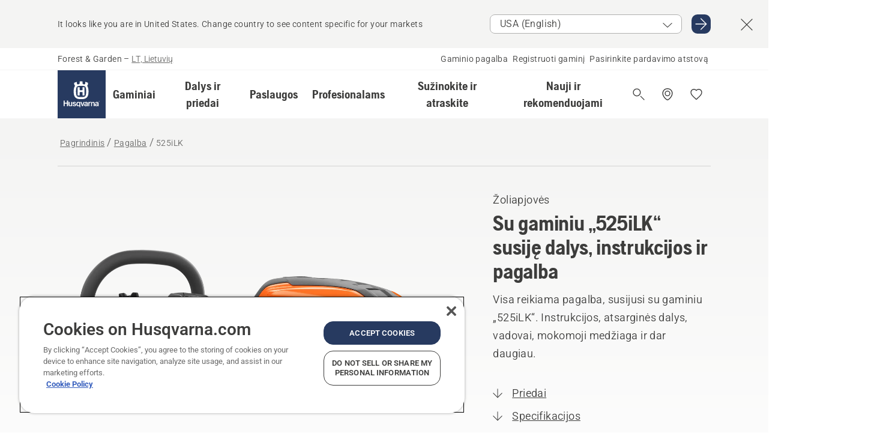

--- FILE ---
content_type: text/html; charset=utf-8
request_url: https://www.husqvarna.com/lt/klientu-aptarnavimo-tarnyba/525ilk/
body_size: 53410
content:

<!DOCTYPE html>
<html class="no-js" lang="lt-lt" dir="ltr" data-theme="hbd">
<head>
    <meta charset="utf-8" />
    
    	<title>Su gaminiu „525iLK“ susiję dalys, instrukcijos ir pagalba | Husqvarna LT</title>
	<meta name="description" content="Visa reikiama pagalba, susijusi su gaminiu „525iLK“. Instrukcijos, atsarginės dalys, vadovai, mokomoji medžiaga ir dar daugiau." />
	<meta property="og:description" content="Husqvarna 525iLK is a robust, high-performance professional battery combi machine. Lightweight, well-balanced and power-equivalent to a 25cc petrol machine." />
	<link rel="canonical" href="https://www.husqvarna.com/lt/klientu-aptarnavimo-tarnyba/525ilk/" />
	<meta property="og:title" content="Su gaminiu „525iLK“ susiję dalys, instrukcijos ir pagalba" />
	<meta property="og:image" content="https://www-static-nw.husqvarna.com/-/images/aprimo/husqvarna/grass-trimmers/photos/studio/tg-268746.jpg?v=5d2e1389d152aa71&amp;format=opengraph-cover" />
	<meta property="og:image:type" content="opengraph-cover" />
	<meta property="og:image:width" content="1200" />
	<meta property="og:image:height" content="630" />
	<meta property="og:type" content="website" />
	<meta property="og:url" content="https://www.husqvarna.com/lt/klientu-aptarnavimo-tarnyba/525ilk/" />
	<meta property="og:locale" content="lt_LT" />

    <meta name="viewport" content="width=device-width, initial-scale=1.0" />

    <link rel="preload" href="https://www-static-nw.husqvarna.com/static/hbd/hbd-core.1ca59195.css" as="style">
    <link rel="preload" href="https://www-static-nw.husqvarna.com/static/hbd/hbd.4b7a0b6e.css" as="style">
    <link rel="preload" href="https://www-static-nw.husqvarna.com/static/hbd/runtime.ac1ff80f.js" as="script" crossorigin>
    <link rel="preload" href="https://www-static-nw.husqvarna.com/static/hbd/vendors.2c98486d.js" as="script" crossorigin>
    
    

    <link rel="preload" href="https://www-static-nw.husqvarna.com/static/hbd/hbd-core.99d874dd.js" as="script" crossorigin>
    <link rel="preload" href="https://www-static-nw.husqvarna.com/static/hbd/hbd-graphql.f3a493cf.js" as="script" crossorigin>
    <link rel="preload" href="https://www-static-nw.husqvarna.com/static/hbd/hbd.6a29ed72.js" as="script" crossorigin>
    
    <link rel="preload" href="https://www-static-nw.husqvarna.com/static/hbd/hbd-psp.31683192.js" as="script" crossorigin>


    <link rel="icon" href="https://www-static-nw.husqvarna.com/static/hbd/assets/hbd-favicon.6d6d9a4b.ico" sizes="any">

    <link rel="apple-touch-icon" href="https://www-static-nw.husqvarna.com/static/hbd/assets/hbd-touch-icon-iphone.843a0610.png">
    <link rel="apple-touch-icon" href="https://www-static-nw.husqvarna.com/static/hbd/assets/hbd-touch-icon-ipad.4b01de1e.png" sizes="152x152">
    <link rel="apple-touch-icon" href="https://www-static-nw.husqvarna.com/static/hbd/assets/hbd-touch-icon-iphone-retina.57cf865b.png" sizes="167x167">
    <link rel="apple-touch-icon" href="https://www-static-nw.husqvarna.com/static/hbd/assets/hbd-touch-icon-ipad-retina.7679ea01.png" sizes="180x180">

    <link rel="stylesheet" href="https://www-static-nw.husqvarna.com/static/hbd/vendors.8003d671.css" />
    
    

    <link rel="stylesheet" href="https://www-static-nw.husqvarna.com/static/hbd/hbd-core.1ca59195.css" />
    <link rel="stylesheet" href="https://www-static-nw.husqvarna.com/static/hbd/hbd.4b7a0b6e.css" />
    
    <link rel="stylesheet" href="https://www-static-nw.husqvarna.com/static/hbd/hbd-psp.56e062e6.css" >


    
    

    
    
    <link rel="stylesheet" href="https://www-static-nw.husqvarna.com/static/hbd/hbd-spare-parts.6852a874.css" />


    
    
    <link rel="preload" href="https://www-static-nw.husqvarna.com/static/hbd/hbd-spare-parts.6852a874.css" as="style">
    <link rel="preload" href="https://www-static-nw.husqvarna.com/static/hbd/hbd-spare-parts.f4ad65d7.js" as="script" crossorigin>


    <script>
        window.mapsKey = "AIzaSyBkxZ6MKHzEw2VKJbP5uBwIp-kGHaE6Qjk";
    </script>
    
    
    <script>trackingLayer = {
  "siteInfo": {
    "environment": "Production",
    "instance": "NXTEVOCD5",
    "version": "1.0.281-1-g3053ec9254",
    "name": "hbd-lt-lt-lt",
    "language": "lt-lt",
    "languageCode": "lt",
    "countryCode": "lt"
  },
  "pageInfo": {
    "globalUrl": "/support/products-category/grass-trimmers/mp-136341414",
    "globalTitle": "525iLK",
    "template": "SupportProductModel",
    "modified": "2026-01-21",
    "responseCode": 200,
    "itemId": "{EC00CD49-43BB-43A5-B557-5215AA95C971}",
    "hrefLangId": "mp_136341414_psp",
    "csuOwner": "PRO"
  },
  "productInfo": {
    "name": "Husqvarna 525iLK",
    "shortName": "525iLK",
    "category": "Žoliapjovės",
    "articleNumber": "970551601"
  }
};dataLayer = [trackingLayer];</script>
        <!-- Google Tag Manager -->
<script>
    (function (w, d, s, l, i) {
        w[l] = w[l] || []; w[l].push({
            'gtm.start':
                new Date().getTime(), event: 'gtm.js'
        }); var f = d.getElementsByTagName(s)[0],
            j = d.createElement(s), dl = l != 'dataLayer' ? '&l=' + l : ''; j.async = true; j.src =
            'https://www.googletagmanager.com/gtm.js?id=' + i + dl; f.parentNode.insertBefore(j, f);
    })(window, document, 'script', 'dataLayer', 'GTM-NWGSNK5');</script>
 <!-- End Google Tag Manager -->

    <script src="https://cdn.cookielaw.org/scripttemplates/otSDKStub.js" crossorigin="anonymous" data-document-language="true" type="text/javascript" charset="UTF-8" data-domain-script="151f5b04-1638-46b5-8a9a-c1b14ac32d77"></script>
<script type="text/javascript">
    function OptanonWrapper() { }
</script>


    
    <script id="hbd-schema" type="application/ld+json">{
  "@context": "https://schema.org",
  "@graph": [
    {
      "@type": "WebPage",
      "name": "Husqvarna 525iLK",
      "description": "Su gaminiu „525iLK“ susiję dalys, instrukcijos ir pagalba",
      "url": "https://www.husqvarna.com/lt/klientu-aptarnavimo-tarnyba/525ilk/?article=970551601",
      "mainEntity": {
        "@type": "Product",
        "name": "Husqvarna 525iLK",
        "@id": "https://www.husqvarna.com/lt/klientu-aptarnavimo-tarnyba/525ilk/",
        "image": [
          {
            "@type": "ImageObject",
            "url": [
              "https://www-static-nw.husqvarna.com/-/images/aprimo/husqvarna/grass-trimmers/photos/studio/tg-268746.webp?v=5d2e13892a385d2a&format=SCHEMA_ORG_1_1",
              "https://www-static-nw.husqvarna.com/-/images/aprimo/husqvarna/grass-trimmers/photos/studio/tg-268746.webp?v=5d2e1389fac9dd3e&format=SCHEMA_ORG_4_3",
              "https://www-static-nw.husqvarna.com/-/images/aprimo/husqvarna/grass-trimmers/photos/studio/tg-268746.webp?v=5d2e1389a3b18a9e&format=SCHEMA_ORG_16_9"
            ],
            "caption": "525iLK Combi Trimmer, Battery, Engine unit, BT, w/o battery",
            "representativeOfPage": true
          }
        ],
        "mpn": "970551601",
        "sku": "970551601",
        "category": "Žoliapjovės",
        "brand": {
          "@type": "Brand",
          "name": "Husqvarna"
        }
      },
      "hasPart": [
        {
          "@type": "CreativeWork",
          "name": "Transparency Information on EU Data Act",
          "encoding": {
            "@type": "MediaObject",
            "encodingFormat": "application/pdf",
            "contentUrl": "https://www-static-nw.husqvarna.com/hbd/tdrdownload/v2/pub000105079/doc000260408/RD/wsOtFHgS1AfH3f55Sh3-ECmv4Ak",
            "inLanguage": [
              {
                "@type": "Language",
                "name": "EN"
              }
            ]
          }
        },
        {
          "@type": "CreativeWork",
          "name": "OM. 525iLK. 2024-05",
          "encoding": {
            "@type": "MediaObject",
            "encodingFormat": "application/pdf",
            "contentUrl": "https://www-static-nw.husqvarna.com/hbd/tdrdownload/v2/pub000094123/doc000242830/OM/LLx-s2W8PZSYDzhya3YWTb2Sk_k",
            "inLanguage": [
              {
                "@type": "Language",
                "name": "LT"
              },
              {
                "@type": "Language",
                "name": "ET"
              },
              {
                "@type": "Language",
                "name": "LV"
              }
            ]
          }
        },
        {
          "@type": "CreativeWork",
          "name": "OM. 525iLK+TAB850. 2024-04",
          "encoding": {
            "@type": "MediaObject",
            "encodingFormat": "application/pdf",
            "contentUrl": "https://www-static-nw.husqvarna.com/hbd/tdrdownload/v2/pub000094124/doc000241569/OM/npUCY3g-HGtqOU2Pxg4HAHyJVWQ",
            "inLanguage": [
              {
                "@type": "Language",
                "name": "LT"
              },
              {
                "@type": "Language",
                "name": "ET"
              },
              {
                "@type": "Language",
                "name": "LV"
              }
            ]
          }
        },
        {
          "@type": "CreativeWork",
          "name": "OM.  525iLK + TAB850. 2022-12",
          "encoding": {
            "@type": "MediaObject",
            "encodingFormat": "application/pdf",
            "contentUrl": "https://www-static-nw.husqvarna.com/hbd/tdrdownload/v2/pub000092224/doc000226133/OM/FXCfWX1xf2HL7-CFxjgr4xVsdbo",
            "inLanguage": [
              {
                "@type": "Language",
                "name": "LT"
              },
              {
                "@type": "Language",
                "name": "ET"
              },
              {
                "@type": "Language",
                "name": "LV"
              }
            ]
          }
        },
        {
          "@type": "CreativeWork",
          "name": "OM. 525iLK. 2022-07",
          "encoding": {
            "@type": "MediaObject",
            "encodingFormat": "application/pdf",
            "contentUrl": "https://www-static-nw.husqvarna.com/hbd/tdrdownload/v2/pub000091482/doc000225091/OM/HjzyHtNAnlbb9a_6ler8sbOTNMk",
            "inLanguage": [
              {
                "@type": "Language",
                "name": "LT"
              },
              {
                "@type": "Language",
                "name": "ET"
              },
              {
                "@type": "Language",
                "name": "LV"
              }
            ]
          }
        }
      ]
    },
    {
      "@type": "BreadcrumbList",
      "itemListElement": [
        {
          "@type": "ListItem",
          "name": "Pagrindinis",
          "item": "https://www.husqvarna.com/lt/",
          "position": 1
        },
        {
          "@type": "ListItem",
          "name": "Pagalba",
          "item": "https://www.husqvarna.com/lt/klientu-aptarnavimo-tarnyba/",
          "position": 2
        },
        {
          "@type": "ListItem",
          "name": "Žoliapjovės",
          "item": "https://www.husqvarna.com/lt/support/products-category/grass-trimmers/",
          "position": 3
        },
        {
          "@type": "ListItem",
          "name": "525iLK",
          "item": "https://www.husqvarna.com/lt/klientu-aptarnavimo-tarnyba/525ilk/",
          "position": 4
        }
      ]
    },
    {
      "@type": "VideoObject",
      "name": "H620-0061",
      "description": "Teaser for Husqvarna Fleet Services 1m3s 16:9 MASTER",
      "thumbnailUrl": [
        "https://www-static-nw.husqvarna.com/-/images/aprimo/husqvarna/fleet-services/movies/concept/h620-0061.jpg?v=f3df19d51c612c50&format=opengraph-contain"
      ],
      "embedUrl": "https://www.youtube.com/watch?v=qeUXsr8xRZc",
      "uploadDate": "2021-03-31T07:38:48.257Z",
      "publisher": {
        "@type": "Organization",
        "name": "Husqvarna Forest and Garden",
        "url": "https://www.husqvarna.com/",
        "logo": {
          "@type": "ImageObject",
          "url": "https://www-static-nw.husqvarna.com/static/hbd/assets/favicon.6d6d9a4b.ico"
        }
      }
    },
    {
      "@type": "VideoObject",
      "name": "HT-875779",
      "description": "Intuitive User Interface, 535iRXT Battery Brushcutter 32s 16:9 MASTER",
      "thumbnailUrl": [
        "https://www-static-nw.husqvarna.com/-/images/aprimo/husqvarna/brushcutters/movies/feature-and-benefit/ht-875779.jpg?v=8d58b1e41c612c50&format=opengraph-contain"
      ],
      "embedUrl": "https://www.youtube.com/watch?v=oBHmYVgARIo",
      "uploadDate": "2021-03-31T07:33:36.417Z",
      "publisher": {
        "@type": "Organization",
        "name": "Husqvarna Forest and Garden",
        "url": "https://www.husqvarna.com/",
        "logo": {
          "@type": "ImageObject",
          "url": "https://www-static-nw.husqvarna.com/static/hbd/assets/favicon.6d6d9a4b.ico"
        }
      }
    }
  ]
}</script>
    
    
</head>
<body>
        <!-- Google Tag Manager (noscript) -->
    <noscript>
        <iframe src="https://www.googletagmanager.com/ns.html?id=GTM-NWGSNK5" title="Google Tag Manager"
                height="0" width="0" style="display:none;visibility:hidden"></iframe>
    </noscript>
    <!-- End Google Tag Manager (noscript) -->


    <div class="hui-page hbd-page">

        


<div id="react_0HNIOKVD3543O"></div>
<script>window.addEventListener('DOMContentLoaded', function() {if (typeof(ReactDOMClient) !== "undefined") { ReactDOMClient.createRoot(document.getElementById("react_0HNIOKVD3543O")).render(React.createElement(CountrySuggest, {"description":"It looks like you are in {country}. Change country to see content specific for your markets","selectOtherMarket":"Other country or area","messages":{"countrySelector.selectMarketLabel":"Select market","countrySelector.goToMarketAriaLabel":"Go to {market}","countrySelector.closeButtonAriaLabel":"Close country suggestion banner"},"locale":"lt-LT"}))}});</script>


<div id="react_0HNIOKVD3543P"></div>
<script>window.addEventListener('DOMContentLoaded', function() {if (typeof(ReactDOMClient) !== "undefined") { ReactDOMClient.createRoot(document.getElementById("react_0HNIOKVD3543P")).render(React.createElement(TopBanner, {"links":[],"variant":"Primary"}))}});</script>


<div id="react_0HNIOKVD3545P"><header role="banner" aria-label="Main" class="_0TxBeWAvvsz+vk4hhHa9vQ==" data-ui-component="MainNavigation"><div class="XMHQLqF4SUc-6-BDqsF81g=="><div class="uSBxaC7n uiIh47Y7 uzfsTf03" style="--ui-sm-py:2"><div class="uoCsWAYD uy09N2ne uPSM6-iw uiytIAkK" style="--ui-sm-gap:5"><div class="uVQHIWAi"><div class="Otw42WHdOq33OiEBWGgo1g== ugRU3HGQ uQ4aIXV3"><span class="uzD7pFtNwXhNcpkwszZKIw==">Forest &amp; Garden</span> <!-- -->–<!-- --> <button type="button" class="uo9X32Bd u32VY3YO fGtNKFe8iRS141ukKkPiCQ==">LT, Lietuvių</button></div></div><nav aria-label="Services"><ul class="uPSM6-iw uiytIAkK mYHwRlTnk+zfCqgatOT-5g==" style="--ui-sm-gap:2"><li class="_8wMRltLUraQvGgDbsjQ+ag== ugRU3HGQ uxv-9nLh uQ4aIXV3" style="--ui-sm-px:1"><a href="/lt/klientu-aptarnavimo-tarnyba/" target="" title="" class="uZHfHJIn">Gaminio pagalba</a></li><li class="_8wMRltLUraQvGgDbsjQ+ag== ugRU3HGQ uxv-9nLh uQ4aIXV3" style="--ui-sm-px:1"><a href="/lt/klientu-aptarnavimo-tarnyba/gaminio-registracija-ir-mypages/" target="" title="" class="uZHfHJIn">Registruoti gaminį</a></li><li class="_8wMRltLUraQvGgDbsjQ+ag== ugRU3HGQ uxv-9nLh uQ4aIXV3" style="--ui-sm-px:1"><a href="/lt/dealer-locator/" target="" title="" class="uZHfHJIn">Pasirinkite pardavimo atstovą</a></li></ul></nav></div></div></div><nav class="_77pHM-JHTSBT+EPE5DGvxA==" aria-label="Global"><div class="uSBxaC7n u6zSNzRt u3kAO-la"><div class="uoCsWAYD uPSM6-iw uY-d1Ts5 uiytIAkK" style="--ui-sm-gap:3;--ui-md-gap:4"><a id="f79ff372405b41dc9a2d64564f7f5654" href="/lt/" class="uZHfHJIn uEj5WocNdINM0Urm5LHveQ==" aria-label="Pagrindinis"><svg aria-hidden="true" class="us-NkA9u u3IFqJL8 u-GWObsf u2cpEdV0" style="--ui-sm-s:10;--ui-lg-s:15"><use href="/static/hbd/assets/icons.76d299f6.svg#husqvarna-logo-text"></use></svg></a><div class="u7hPjq9s b2SlaLFu1+jqcHsW+4Y+uw=="><div class="u7hPjq9s u4TFckAP"><div id="navigation-mobile-focus-trap-firstTrap" tabindex="0"></div><div class="ubrBIuT0 uxv-9nLh uoCsWAYD uiytIAkK PeuLjE-ersS6zotFzInbbQ==" style="--ui-sm-px:2"><div class="ucHWfxgX"><p class="ugRU3HGQ uFi7JbtY"></p></div><button type="button" class="u3OpNcWE uLGRsYIv uaIJqYxQ uy-IAAOs" style="--ui-btn-cx:50%;--ui-btn-cy:50%" aria-label="Uždaryti naršymo langą"><svg aria-hidden="true" class="us-NkA9u uEC3XEnT u3IFqJL8" style="--ui-sm-s:5"><use href="/static/hbd/assets/icons.76d299f6.svg#close"></use></svg><span class="ub05h2c3"></span></button></div><div class="u7hPjq9s uiytIAkK uzwonL-u u5m-A9gv lvUmJ8bvxaPjtg-ZPIozwQ=="><div class="uGaFfQ4s uxv-9nLh ubE3ebLc uzfsTf03 u5nlXyxP u7hPjq9s uWPRFVaF uIg-hTmM" style="--ui-sm-px:6;--ui-lg-px:0;--ui-sm-py:3;--ui-lg-py:0"><div class="u7hPjq9s oBD4wcuDfDFXgyClNP76Lg=="><div class="OQ1fhZeHedPk-AjsJfeezA=="><div><div class="NQn52AVwHjwOFmJrBTm5Yw== XjlailUrV2bP-RqA+LYnOQ=="><button type="button" class="uo9X32Bd uxv-9nLh ur8NhxWr uzfsTf03 TFL5h9tGVKroYlKVY7J6bQ== XkUF-LJs9eW46umbiS8F1g==" style="--ui-sm-px:4;--ui-md-px:3;--ui-sm-py:3" aria-expanded="false"><span class="u7hPjq9s u18bDcVI uVlWFPAP uoCsWAYD uy09N2ne uPSM6-iw uiytIAkK buiDgiJ9y3SPg1VSKFN9uA==" style="--ui-sm-gap:4"><span class="X9D68nbjuhd172ecd9Wfow== ugRU3HGQ ujd3WTBv">Gaminiai</span><svg aria-hidden="true" class="us-NkA9u ui-rtl-mirror VtqcbORui8y5RkkLxQDggA== u3IFqJL8" style="--ui-sm-s:4"><use href="/static/hbd/assets/icons.76d299f6.svg#angle-right"></use></svg></span></button><div class="u7hPjq9s kXdilRabscSe4z3w-lqxcg=="><div class="uSBxaC7n u6zSNzRt u3kAO-la"><div class="u7hPjq9s uzfsTf03 u5nlXyxP uiytIAkK _2i0aDB1RZKfG7AvCnQ4AqA==" style="--ui-sm-py:0;--ui-lg-py:10"><div class="u7hPjq9s ucE0xXE4 uVQHIWAi _8+3oB-uW4DaUU6j9zPGIxw==" style="--ui-lg-w:71" data-depth="2"><div class="-W-J9rZ4QZeo5-Ep2E033Q=="><button type="button" class="uo9X32Bd u7hPjq9s uQy-zy5Z pRy+lhrJQUOIQXLdo2nERQ==" style="--ui-sm-br:4"><div class="u18bDcVI uoCsWAYD uy09N2ne uPSM6-iw uiytIAkK" style="--ui-sm-gap:4"><p class="jx9YjxawtpFnz91SqZVTeg== ugRU3HGQ ufOfyEzZ">Pjovimas</p><svg aria-hidden="true" class="us-NkA9u ui-rtl-mirror u3IFqJL8" style="--ui-sm-s:4"><use href="/static/hbd/assets/icons.76d299f6.svg#angle-right"></use></svg></div></button></div><div class="-W-J9rZ4QZeo5-Ep2E033Q=="><button type="button" class="uo9X32Bd u7hPjq9s uQy-zy5Z pRy+lhrJQUOIQXLdo2nERQ==" style="--ui-sm-br:4"><div class="u18bDcVI uoCsWAYD uy09N2ne uPSM6-iw uiytIAkK" style="--ui-sm-gap:4"><p class="jx9YjxawtpFnz91SqZVTeg== ugRU3HGQ ufOfyEzZ">Vejos pjovimas</p><svg aria-hidden="true" class="us-NkA9u ui-rtl-mirror u3IFqJL8" style="--ui-sm-s:4"><use href="/static/hbd/assets/icons.76d299f6.svg#angle-right"></use></svg></div></button></div><div class="-W-J9rZ4QZeo5-Ep2E033Q=="><button type="button" class="uo9X32Bd u7hPjq9s uQy-zy5Z pRy+lhrJQUOIQXLdo2nERQ==" style="--ui-sm-br:4"><div class="u18bDcVI uoCsWAYD uy09N2ne uPSM6-iw uiytIAkK" style="--ui-sm-gap:4"><p class="jx9YjxawtpFnz91SqZVTeg== ugRU3HGQ ufOfyEzZ">Pjovimas ir valymas</p><svg aria-hidden="true" class="us-NkA9u ui-rtl-mirror u3IFqJL8" style="--ui-sm-s:4"><use href="/static/hbd/assets/icons.76d299f6.svg#angle-right"></use></svg></div></button></div><div class="-W-J9rZ4QZeo5-Ep2E033Q=="><button type="button" class="uo9X32Bd u7hPjq9s uQy-zy5Z pRy+lhrJQUOIQXLdo2nERQ==" style="--ui-sm-br:4"><div class="u18bDcVI uoCsWAYD uy09N2ne uPSM6-iw uiytIAkK" style="--ui-sm-gap:4"><p class="jx9YjxawtpFnz91SqZVTeg== ugRU3HGQ ufOfyEzZ">Dirvožemio, vejos ir teritorijų priežiūra</p><svg aria-hidden="true" class="us-NkA9u ui-rtl-mirror u3IFqJL8" style="--ui-sm-s:4"><use href="/static/hbd/assets/icons.76d299f6.svg#angle-right"></use></svg></div></button></div><div class="-W-J9rZ4QZeo5-Ep2E033Q=="><button type="button" class="uo9X32Bd u7hPjq9s uQy-zy5Z pRy+lhrJQUOIQXLdo2nERQ==" style="--ui-sm-br:4"><div class="u18bDcVI uoCsWAYD uy09N2ne uPSM6-iw uiytIAkK" style="--ui-sm-gap:4"><p class="jx9YjxawtpFnz91SqZVTeg== ugRU3HGQ ufOfyEzZ">Valymas</p><svg aria-hidden="true" class="us-NkA9u ui-rtl-mirror u3IFqJL8" style="--ui-sm-s:4"><use href="/static/hbd/assets/icons.76d299f6.svg#angle-right"></use></svg></div></button></div><div class="-W-J9rZ4QZeo5-Ep2E033Q=="><button type="button" class="uo9X32Bd u7hPjq9s uQy-zy5Z pRy+lhrJQUOIQXLdo2nERQ==" style="--ui-sm-br:4"><div class="u18bDcVI uoCsWAYD uy09N2ne uPSM6-iw uiytIAkK" style="--ui-sm-gap:4"><p class="jx9YjxawtpFnz91SqZVTeg== ugRU3HGQ ufOfyEzZ">Siurbliai ir generatoriai</p><svg aria-hidden="true" class="us-NkA9u ui-rtl-mirror u3IFqJL8" style="--ui-sm-s:4"><use href="/static/hbd/assets/icons.76d299f6.svg#angle-right"></use></svg></div></button></div><div class="-W-J9rZ4QZeo5-Ep2E033Q=="><button type="button" class="uo9X32Bd u7hPjq9s uQy-zy5Z pRy+lhrJQUOIQXLdo2nERQ==" style="--ui-sm-br:4"><div class="u18bDcVI uoCsWAYD uy09N2ne uPSM6-iw uiytIAkK" style="--ui-sm-gap:4"><p class="jx9YjxawtpFnz91SqZVTeg== ugRU3HGQ ufOfyEzZ">Akumuliatorinė galia</p><svg aria-hidden="true" class="us-NkA9u ui-rtl-mirror u3IFqJL8" style="--ui-sm-s:4"><use href="/static/hbd/assets/icons.76d299f6.svg#angle-right"></use></svg></div></button></div><div class="-W-J9rZ4QZeo5-Ep2E033Q=="><button type="button" class="uo9X32Bd u7hPjq9s uQy-zy5Z pRy+lhrJQUOIQXLdo2nERQ==" style="--ui-sm-br:4"><div class="u18bDcVI uoCsWAYD uy09N2ne uPSM6-iw uiytIAkK" style="--ui-sm-gap:4"><p class="jx9YjxawtpFnz91SqZVTeg== ugRU3HGQ ufOfyEzZ">Įranga, drabužiai ir eksploatacinės medžiagos</p><svg aria-hidden="true" class="us-NkA9u ui-rtl-mirror u3IFqJL8" style="--ui-sm-s:4"><use href="/static/hbd/assets/icons.76d299f6.svg#angle-right"></use></svg></div></button></div><div class="-W-J9rZ4QZeo5-Ep2E033Q=="><button type="button" class="uo9X32Bd u7hPjq9s uQy-zy5Z pRy+lhrJQUOIQXLdo2nERQ==" style="--ui-sm-br:4"><div class="u18bDcVI uoCsWAYD uy09N2ne uPSM6-iw uiytIAkK" style="--ui-sm-gap:4"><p class="jx9YjxawtpFnz91SqZVTeg== ugRU3HGQ ufOfyEzZ">Dalys ir priedai</p><svg aria-hidden="true" class="us-NkA9u ui-rtl-mirror u3IFqJL8" style="--ui-sm-s:4"><use href="/static/hbd/assets/icons.76d299f6.svg#angle-right"></use></svg></div></button></div></div><div class="u7hPjq9s uWswdYXc uQS9r--H uiytIAkK WkEDtZkgC+40Lw8boYJ2qw==" data-depth="3"><div class="ucHWfxgX uHXX0h5Y _6UOc4C0vnhav0d3+YsdBWg=="><div class="uiytIAkK uzwonL-u u5m-A9gv UHSSs8xTz2RiBtlmwOG7Sw=="><div class="uGaFfQ4s uZPpfqyY uoNhSvTV uBwO2KAL urQOBR1Y uWPRFVaF uemGGq7c" style="--ui-sm-pr:0;--ui-lg-pr:7;--ui-sm-pl:0;--ui-lg-pl:15"><div><div class="o9vVNf-rpSGSZ89XN8g8Xw=="><div style="width:50%"><div class="uUjJLonN UeLm27Vt5pb3WicR6onRVQ==" style="--ui-sm-mb:8"><div id="link-group-title_grandininiaiPjuklai" class="eKweNcVlyCgajR+zjBZJPg== ugRU3HGQ uUjJLonN ufOfyEzZ" style="--ui-sm-mb:3">Grandininiai pjūklai</div><ul class="EEh7+UCRq-JKFpuVwu2vXQ==" aria-labelledby="link-group-title_grandininiaiPjuklai"><li class="qbJuONFqWw8KTndKhl89Zw== ugRU3HGQ uQ4aIXV3"><a href="/lt/grandininiai-pjuklai/" class="uZHfHJIn pRKxpccoL3RWAFYoYQ179g==">Visos kategorijos „Grandininiai pjūklai“ prekės</a></li><li class="qbJuONFqWw8KTndKhl89Zw== ugRU3HGQ uQ4aIXV3"><a href="/lt/grandininiai-pjuklai/profesionalus-grandininiai-pjuklai/" class="uZHfHJIn pRKxpccoL3RWAFYoYQ179g==">Profesionalūs grandininiai pjūklai</a></li><li class="qbJuONFqWw8KTndKhl89Zw== ugRU3HGQ uQ4aIXV3"><a href="/lt/grandininiai-pjuklai/akumuliatoriniai-ir-elektriniai-grandininiai-pjuklai/" class="uZHfHJIn pRKxpccoL3RWAFYoYQ179g==">Akumuliatoriniai ir elektriniai grandininiai pjūklai</a></li><li class="qbJuONFqWw8KTndKhl89Zw== ugRU3HGQ uQ4aIXV3"><a href="/lt/grandininiai-pjuklai/benzininiai-grandininiai-pjuklai/" class="uZHfHJIn pRKxpccoL3RWAFYoYQ179g==">Benzininiai grandininiai pjūklai</a></li><li class="qbJuONFqWw8KTndKhl89Zw== ugRU3HGQ uQ4aIXV3"><a href="/lt/grandininiai-pjuklai/medziu-prieziuros-grandininiai-pjuklai/" class="uZHfHJIn pRKxpccoL3RWAFYoYQ179g==">Medžių priežiūros grandininiai pjūklai</a></li></ul></div><div class="uUjJLonN UeLm27Vt5pb3WicR6onRVQ==" style="--ui-sm-mb:8"><div id="link-group-title_pjaustytuvai" class="eKweNcVlyCgajR+zjBZJPg== ugRU3HGQ uUjJLonN ufOfyEzZ" style="--ui-sm-mb:3">Pjaustytuvai</div><ul class="EEh7+UCRq-JKFpuVwu2vXQ==" aria-labelledby="link-group-title_pjaustytuvai"><li class="qbJuONFqWw8KTndKhl89Zw== ugRU3HGQ uQ4aIXV3"><a href="/lt/pjaustytuvai/" class="uZHfHJIn pRKxpccoL3RWAFYoYQ179g==">Visos kategorijos „Pjaustytuvai“ prekės</a></li><li class="qbJuONFqWw8KTndKhl89Zw== ugRU3HGQ uQ4aIXV3"><a href="/lt/pjaustytuvai/akumuliatoriniai-elektriniai-pjaustytuvai/" class="uZHfHJIn pRKxpccoL3RWAFYoYQ179g==">Akumuliatoriniai &amp; elektriniai pjaustytuvai</a></li><li class="qbJuONFqWw8KTndKhl89Zw== ugRU3HGQ uQ4aIXV3"><a href="/lt/pjaustytuvai/benzininiai-pjaustytuvai/" class="uZHfHJIn pRKxpccoL3RWAFYoYQ179g==">Benzininiai pjaustytuvai</a></li><li class="qbJuONFqWw8KTndKhl89Zw== ugRU3HGQ uQ4aIXV3"><a href="/lt/pjaustytuvu-dalys-ir-priedai/" class="uZHfHJIn pRKxpccoL3RWAFYoYQ179g==">Visos kategorijos „Pjaustytuvams“ dalys</a></li></ul></div></div><div style="width:50%"><div class="uUjJLonN UeLm27Vt5pb3WicR6onRVQ==" style="--ui-sm-mb:8"><div id="link-group-title_aukstapjoves" class="eKweNcVlyCgajR+zjBZJPg== ugRU3HGQ uUjJLonN ufOfyEzZ" style="--ui-sm-mb:3">Aukštapjovės</div><ul class="EEh7+UCRq-JKFpuVwu2vXQ==" aria-labelledby="link-group-title_aukstapjoves"><li class="qbJuONFqWw8KTndKhl89Zw== ugRU3HGQ uQ4aIXV3"><a href="/lt/aukstapjoves/" class="uZHfHJIn pRKxpccoL3RWAFYoYQ179g==">Visos kategorijos „Aukštapjovės“ prekės</a></li><li class="qbJuONFqWw8KTndKhl89Zw== ugRU3HGQ uQ4aIXV3"><a href="/lt/aukstapjoves/profesionalios-aukstapjoves/" class="uZHfHJIn pRKxpccoL3RWAFYoYQ179g==">Profesionalios aukštapjovės</a></li><li class="qbJuONFqWw8KTndKhl89Zw== ugRU3HGQ uQ4aIXV3"><a href="/lt/aukstapjoves/akumuliatorines-ir-elektrines-aukstapjoves/" class="uZHfHJIn pRKxpccoL3RWAFYoYQ179g==">Akumuliatorinės ir elektrinės aukštapjovės</a></li><li class="qbJuONFqWw8KTndKhl89Zw== ugRU3HGQ uQ4aIXV3"><a href="/lt/aukstapjoves/benzinines-aukstapjoves/" class="uZHfHJIn pRKxpccoL3RWAFYoYQ179g==">Benzininės aukštapjovės</a></li><li class="qbJuONFqWw8KTndKhl89Zw== ugRU3HGQ uQ4aIXV3"><a href="/lt/dalys-ir-priedai-aukstapjovems/" class="uZHfHJIn pRKxpccoL3RWAFYoYQ179g==">Visos kategorijos „Aukštapjovėms“ dalys</a></li></ul></div><div class="uUjJLonN UeLm27Vt5pb3WicR6onRVQ==" style="--ui-sm-mb:0"><div id="link-group-title_genetuvai" class="eKweNcVlyCgajR+zjBZJPg== ugRU3HGQ uUjJLonN ufOfyEzZ" style="--ui-sm-mb:3">Genėtuvai</div><ul class="EEh7+UCRq-JKFpuVwu2vXQ==" aria-labelledby="link-group-title_genetuvai"><li class="qbJuONFqWw8KTndKhl89Zw== ugRU3HGQ uQ4aIXV3"><a href="/lt/pruners-secateurs/" class="uZHfHJIn pRKxpccoL3RWAFYoYQ179g==">Visos kategorijos „Genėtuvai“ prekės</a></li></ul></div></div></div></div></div></div></div><div class="um1EQgy- uVQHIWAi"><div class="xAH2w+5ebH696x92Kx0-og=="><div class="s-Cazjv0GCC0BV2R4zeycQ== ugRU3HGQ uUjJLonN ufOfyEzZ" style="--ui-sm-mb:3">Taip pat žiūrėkite</div><ul class="faxdOLQmEUIN1IDU9u82hQ=="><li class="UzfNh-QBouRiq0Xj9LRSDg== ugRU3HGQ uQ4aIXV3"><a href="/lt/suzinokite-ir-atraskite/juostu-ir-38-grandiniu-vadovas/" class="uZHfHJIn Vfwu2SwB2mQinKhNngvUiA==">Juostų ir grandinių vadovas</a></li><li class="UzfNh-QBouRiq0Xj9LRSDg== ugRU3HGQ uQ4aIXV3"><a href="/lt/miskininkystes-irankiai-ir-kirviai/" class="uZHfHJIn Vfwu2SwB2mQinKhNngvUiA==">Miškininkystės įrankiai ir kirviai</a></li><li class="UzfNh-QBouRiq0Xj9LRSDg== ugRU3HGQ uQ4aIXV3"><a href="/lt/paslaugos/services-by-husqvarna/" class="uZHfHJIn Vfwu2SwB2mQinKhNngvUiA==">Services by Husqvarna</a></li><li class="UzfNh-QBouRiq0Xj9LRSDg== ugRU3HGQ uQ4aIXV3"><a href="/lt/paslaugos/fleet-services/" class="uZHfHJIn Vfwu2SwB2mQinKhNngvUiA==">Husqvarna Fleet Services™</a></li></ul></div></div></div><div class="u7hPjq9s uWswdYXc uQS9r--H uiytIAkK WkEDtZkgC+40Lw8boYJ2qw==" data-depth="3"><div class="ucHWfxgX uHXX0h5Y _6UOc4C0vnhav0d3+YsdBWg=="><div class="uiytIAkK uzwonL-u u5m-A9gv UHSSs8xTz2RiBtlmwOG7Sw=="><div class="uGaFfQ4s uZPpfqyY uoNhSvTV uBwO2KAL urQOBR1Y uWPRFVaF uemGGq7c" style="--ui-sm-pr:0;--ui-lg-pr:7;--ui-sm-pl:0;--ui-lg-pl:15"><div><div class="o9vVNf-rpSGSZ89XN8g8Xw=="><div style="width:50%"><div class="uUjJLonN UeLm27Vt5pb3WicR6onRVQ==" style="--ui-sm-mb:8"><div id="link-group-title_robotaiVejapjoves" class="eKweNcVlyCgajR+zjBZJPg== ugRU3HGQ uUjJLonN ufOfyEzZ" style="--ui-sm-mb:3">Robotai vejapjovės</div><ul class="EEh7+UCRq-JKFpuVwu2vXQ==" aria-labelledby="link-group-title_robotaiVejapjoves"><li class="qbJuONFqWw8KTndKhl89Zw== ugRU3HGQ uQ4aIXV3"><a href="/lt/robotai-vejapjoves/" class="uZHfHJIn pRKxpccoL3RWAFYoYQ179g==">Visos kategorijos „Robotai vejapjovės“ prekės</a></li><li class="qbJuONFqWw8KTndKhl89Zw== ugRU3HGQ uQ4aIXV3"><a href="/lt/robotai-vejapjoves/profesionalus-robotai-vejapjoves/" class="uZHfHJIn pRKxpccoL3RWAFYoYQ179g==">Profesionalams skirti robotai vejapjovės</a></li><li class="qbJuONFqWw8KTndKhl89Zw== ugRU3HGQ uQ4aIXV3"><a href="/lt/robotai-vejapjoves/gyvenamuju-teritoriju-robotai-vejapjoves/" class="uZHfHJIn pRKxpccoL3RWAFYoYQ179g==">Gyvenamųjų teritorijų robotai vejapjovės</a></li><li class="qbJuONFqWw8KTndKhl89Zw== ugRU3HGQ uQ4aIXV3"><a href="/lt/robotai-vejapjoves/without-perimeter-wire/" class="uZHfHJIn pRKxpccoL3RWAFYoYQ179g==">Robotai vejapjovės be perimetro laido</a></li><li class="qbJuONFqWw8KTndKhl89Zw== ugRU3HGQ uQ4aIXV3"><a href="/lt/robotu-vejapjoviu-dalys-ir-priedai/" class="uZHfHJIn pRKxpccoL3RWAFYoYQ179g==">Visos kategorijos „Robotams vejapjovėms“ dalys</a></li></ul></div><div class="uUjJLonN UeLm27Vt5pb3WicR6onRVQ==" style="--ui-sm-mb:8"><div id="link-group-title_nulinioApsisukimoTraktoriukai" class="eKweNcVlyCgajR+zjBZJPg== ugRU3HGQ uUjJLonN ufOfyEzZ" style="--ui-sm-mb:3">Nulinio apsisukimo traktoriukai</div><ul class="EEh7+UCRq-JKFpuVwu2vXQ==" aria-labelledby="link-group-title_nulinioApsisukimoTraktoriukai"><li class="qbJuONFqWw8KTndKhl89Zw== ugRU3HGQ uQ4aIXV3"><a href="/lt/nulinio-apsisukimo-traktoriukai/" class="uZHfHJIn pRKxpccoL3RWAFYoYQ179g==">Visos kategorijos „Nulinio apsisukimo traktoriukai“ prekės</a></li><li class="qbJuONFqWw8KTndKhl89Zw== ugRU3HGQ uQ4aIXV3"><a href="/lt/nulinio-apsisukimo-traktoriukai/profesionalams-skirti-nulinio-apsisukimo-traktoriukai/" class="uZHfHJIn pRKxpccoL3RWAFYoYQ179g==">Profesionalams skirti nulinio posūkio spindulio traktoriukai</a></li><li class="qbJuONFqWw8KTndKhl89Zw== ugRU3HGQ uQ4aIXV3"><a href="/lt/dalys-ir-priedai-nulinio-apsisukimo-traktoriukams/" class="uZHfHJIn pRKxpccoL3RWAFYoYQ179g==">Visos kategorijos „Nulinio posūkio spindulio traktoriukams“ dalys</a></li></ul></div><div class="uUjJLonN UeLm27Vt5pb3WicR6onRVQ==" style="--ui-sm-mb:0"><div id="link-group-title_sodoTraktoriukai" class="eKweNcVlyCgajR+zjBZJPg== ugRU3HGQ uUjJLonN ufOfyEzZ" style="--ui-sm-mb:3">Sodo traktoriukai</div><ul class="EEh7+UCRq-JKFpuVwu2vXQ==" aria-labelledby="link-group-title_sodoTraktoriukai"><li class="qbJuONFqWw8KTndKhl89Zw== ugRU3HGQ uQ4aIXV3"><a href="/lt/sodo-traktoriukai/" class="uZHfHJIn pRKxpccoL3RWAFYoYQ179g==">Visos kategorijos „Sodo traktoriukai“ prekės</a></li><li class="qbJuONFqWw8KTndKhl89Zw== ugRU3HGQ uQ4aIXV3"><a href="/lt/sodo-traktoriuku-dalys-ir-priedai/" class="uZHfHJIn pRKxpccoL3RWAFYoYQ179g==">Visos kategorijos „Sodo traktoriukams“ dalys</a></li></ul></div></div><div style="width:50%"><div class="uUjJLonN UeLm27Vt5pb3WicR6onRVQ==" style="--ui-sm-mb:8"><div id="link-group-title_vejapjoves" class="eKweNcVlyCgajR+zjBZJPg== ugRU3HGQ uUjJLonN ufOfyEzZ" style="--ui-sm-mb:3">Vejapjovės</div><ul class="EEh7+UCRq-JKFpuVwu2vXQ==" aria-labelledby="link-group-title_vejapjoves"><li class="qbJuONFqWw8KTndKhl89Zw== ugRU3HGQ uQ4aIXV3"><a href="/lt/vejapjoves/" class="uZHfHJIn pRKxpccoL3RWAFYoYQ179g==">Visos kategorijos „Vejapjovės“ prekės</a></li><li class="qbJuONFqWw8KTndKhl89Zw== ugRU3HGQ uQ4aIXV3"><a href="/lt/vejapjoves/profesionalios-vejapjoves/" class="uZHfHJIn pRKxpccoL3RWAFYoYQ179g==">Profesionalams skirtos vejapjovės</a></li><li class="qbJuONFqWw8KTndKhl89Zw== ugRU3HGQ uQ4aIXV3"><a href="/lt/vejapjoves/akumuliatorines-ir-elektrines-vejapjoves/" class="uZHfHJIn pRKxpccoL3RWAFYoYQ179g==">Akumuliatorinės ir elektrinės vejapjovės</a></li><li class="qbJuONFqWw8KTndKhl89Zw== ugRU3HGQ uQ4aIXV3"><a href="/lt/vejapjoves/benzinines-vejapjoves/" class="uZHfHJIn pRKxpccoL3RWAFYoYQ179g==">Benzininės vejapjovės</a></li><li class="qbJuONFqWw8KTndKhl89Zw== ugRU3HGQ uQ4aIXV3"><a href="/lt/vejapjoviu-dalys-ir-priedai/" class="uZHfHJIn pRKxpccoL3RWAFYoYQ179g==">Visos kategorijos „Vejapjovėms“ dalys</a></li></ul></div><div class="uUjJLonN UeLm27Vt5pb3WicR6onRVQ==" style="--ui-sm-mb:8"><div id="link-group-title_riderTraktoriukai" class="eKweNcVlyCgajR+zjBZJPg== ugRU3HGQ uUjJLonN ufOfyEzZ" style="--ui-sm-mb:3">Rider traktoriukai</div><ul class="EEh7+UCRq-JKFpuVwu2vXQ==" aria-labelledby="link-group-title_riderTraktoriukai"><li class="qbJuONFqWw8KTndKhl89Zw== ugRU3HGQ uQ4aIXV3"><a href="/lt/rider/" class="uZHfHJIn pRKxpccoL3RWAFYoYQ179g==">Visos kategorijos „Rider traktoriukai“ prekės</a></li><li class="qbJuONFqWw8KTndKhl89Zw== ugRU3HGQ uQ4aIXV3"><a href="/lt/rider/profesionalus-rider-traktoriukai/" class="uZHfHJIn pRKxpccoL3RWAFYoYQ179g==">Profesionalams skirti traktoriukai su priekyje esančiais peiliukais</a></li><li class="qbJuONFqWw8KTndKhl89Zw== ugRU3HGQ uQ4aIXV3"><a href="/lt/rider/gyvenamuju-teritoriju-rider/" class="uZHfHJIn pRKxpccoL3RWAFYoYQ179g==">Gyvenamųjų teritorijų traktoriukai su priekyje esančiais peiliukais</a></li><li class="qbJuONFqWw8KTndKhl89Zw== ugRU3HGQ uQ4aIXV3"><a href="/lt/dalys-ir-priedai-rider-traktoriukam/" class="uZHfHJIn pRKxpccoL3RWAFYoYQ179g==">Visos kategorijos „Traktoriukams su priekyje įtaisytais pjovimo agregatais“ dalys</a></li></ul></div></div></div></div></div></div></div><div class="um1EQgy- uVQHIWAi"><div class="xAH2w+5ebH696x92Kx0-og=="><div class="s-Cazjv0GCC0BV2R4zeycQ== ugRU3HGQ uUjJLonN ufOfyEzZ" style="--ui-sm-mb:3">Taip pat žiūrėkite</div><ul class="faxdOLQmEUIN1IDU9u82hQ=="><li class="UzfNh-QBouRiq0Xj9LRSDg== ugRU3HGQ uQ4aIXV3"><a href="/lt/suzinokite-ir-atraskite/automower-pirkimo-vadovas/" class="uZHfHJIn Vfwu2SwB2mQinKhNngvUiA==">Automower pirkimo vadovas</a></li><li class="UzfNh-QBouRiq0Xj9LRSDg== ugRU3HGQ uQ4aIXV3"><a href="/lt/suzinokite-ir-atraskite/ceora/" class="uZHfHJIn Vfwu2SwB2mQinKhNngvUiA==">„﻿Husqvarna CEORA™“ – profesionali didelių vejos plotų priežiūra</a></li><li class="UzfNh-QBouRiq0Xj9LRSDg== ugRU3HGQ uQ4aIXV3"><a href="/lt/paslaugos/automower-connect/" class="uZHfHJIn Vfwu2SwB2mQinKhNngvUiA==">„Automower® Connect“</a></li><li class="UzfNh-QBouRiq0Xj9LRSDg== ugRU3HGQ uQ4aIXV3"><a href="/lt/paslaugos/services-by-husqvarna/" class="uZHfHJIn Vfwu2SwB2mQinKhNngvUiA==">Services by Husqvarna</a></li></ul></div></div></div><div class="u7hPjq9s uWswdYXc uQS9r--H uiytIAkK WkEDtZkgC+40Lw8boYJ2qw==" data-depth="3"><div class="ucHWfxgX uHXX0h5Y _6UOc4C0vnhav0d3+YsdBWg=="><div class="uiytIAkK uzwonL-u u5m-A9gv UHSSs8xTz2RiBtlmwOG7Sw=="><div class="uGaFfQ4s uZPpfqyY uoNhSvTV uBwO2KAL urQOBR1Y uWPRFVaF uemGGq7c" style="--ui-sm-pr:0;--ui-lg-pr:7;--ui-sm-pl:0;--ui-lg-pl:15"><div><div class="o9vVNf-rpSGSZ89XN8g8Xw=="><div style="width:50%"><div class="uUjJLonN UeLm27Vt5pb3WicR6onRVQ==" style="--ui-sm-mb:8"><div id="link-group-title_krumapjoves" class="eKweNcVlyCgajR+zjBZJPg== ugRU3HGQ uUjJLonN ufOfyEzZ" style="--ui-sm-mb:3">Krūmapjovės</div><ul class="EEh7+UCRq-JKFpuVwu2vXQ==" aria-labelledby="link-group-title_krumapjoves"><li class="qbJuONFqWw8KTndKhl89Zw== ugRU3HGQ uQ4aIXV3"><a href="/lt/krumapjoves/" class="uZHfHJIn pRKxpccoL3RWAFYoYQ179g==">Visos kategorijos „Krūmapjovės“ prekės</a></li><li class="qbJuONFqWw8KTndKhl89Zw== ugRU3HGQ uQ4aIXV3"><a href="/lt/krumapjoves/profesionalios-krumapjoves/" class="uZHfHJIn pRKxpccoL3RWAFYoYQ179g==">Profesionalams skirtos krūmapjovės</a></li><li class="qbJuONFqWw8KTndKhl89Zw== ugRU3HGQ uQ4aIXV3"><a href="/lt/krumapjoves/akumuliatorines-ir-elektrines-krumapjoves/" class="uZHfHJIn pRKxpccoL3RWAFYoYQ179g==">Akumuliatorinės ir elektrinės krūmapjovės</a></li><li class="qbJuONFqWw8KTndKhl89Zw== ugRU3HGQ uQ4aIXV3"><a href="/lt/krumapjoves/benzinines-krumapjoves/" class="uZHfHJIn pRKxpccoL3RWAFYoYQ179g==">Benzininės krūmapjovės</a></li><li class="qbJuONFqWw8KTndKhl89Zw== ugRU3HGQ uQ4aIXV3"><a href="/lt/dalys-ir-priedai-zoliapjovems-ir-krumapjovems/" class="uZHfHJIn pRKxpccoL3RWAFYoYQ179g==">Visos kategorijos „Žoliapjovėms ir krūmapjovėms“ dalys</a></li></ul></div><div class="uUjJLonN UeLm27Vt5pb3WicR6onRVQ==" style="--ui-sm-mb:8"><div id="link-group-title_gyvatvoriuZirkles" class="eKweNcVlyCgajR+zjBZJPg== ugRU3HGQ uUjJLonN ufOfyEzZ" style="--ui-sm-mb:3">Gyvatvorių žirklės</div><ul class="EEh7+UCRq-JKFpuVwu2vXQ==" aria-labelledby="link-group-title_gyvatvoriuZirkles"><li class="qbJuONFqWw8KTndKhl89Zw== ugRU3HGQ uQ4aIXV3"><a href="/lt/gyvatvoriu-zirkles/" class="uZHfHJIn pRKxpccoL3RWAFYoYQ179g==">Visos kategorijos „Gyvatvorių žirklės“ prekės</a></li><li class="qbJuONFqWw8KTndKhl89Zw== ugRU3HGQ uQ4aIXV3"><a href="/lt/gyvatvoriu-zirkles/profesionalios-gyvatvoriu-zirkles/" class="uZHfHJIn pRKxpccoL3RWAFYoYQ179g==">Profesionalios gyvatvorių žirklės</a></li><li class="qbJuONFqWw8KTndKhl89Zw== ugRU3HGQ uQ4aIXV3"><a href="/lt/gyvatvoriu-zirkles/akumuliatorines-ir-elektrines-gyvatvoriu-zirkles/" class="uZHfHJIn pRKxpccoL3RWAFYoYQ179g==">Akumuliatorinės ir elektrinės gyvatvorių žirklės</a></li><li class="qbJuONFqWw8KTndKhl89Zw== ugRU3HGQ uQ4aIXV3"><a href="/lt/gyvatvoriu-zirkles/benzinines-gyvatvoriu-zirkles/" class="uZHfHJIn pRKxpccoL3RWAFYoYQ179g==">Benzininės gyvatvorių žirklės</a></li><li class="qbJuONFqWw8KTndKhl89Zw== ugRU3HGQ uQ4aIXV3"><a href="/lt/gyvatvoriu-zirkles/teleskopines-gyvatvoriu-zirkles/" class="uZHfHJIn pRKxpccoL3RWAFYoYQ179g==">Teleskopinės gyvatvorių žirklės</a></li><li class="qbJuONFqWw8KTndKhl89Zw== ugRU3HGQ uQ4aIXV3"><a href="/lt/gyvatvoriu-zirkles/shrub-shears/" class="uZHfHJIn pRKxpccoL3RWAFYoYQ179g==">Krūmų žirklės</a></li><li class="qbJuONFqWw8KTndKhl89Zw== ugRU3HGQ uQ4aIXV3"><a href="/lt/gyvatvoriu-zirkliu-dalys-ir-priedai/" class="uZHfHJIn pRKxpccoL3RWAFYoYQ179g==">Visos kategorijos „Gyvatvorių žirklėms“ dalys</a></li></ul></div></div><div style="width:50%"><div class="uUjJLonN UeLm27Vt5pb3WicR6onRVQ==" style="--ui-sm-mb:8"><div id="link-group-title_zoliapjoves" class="eKweNcVlyCgajR+zjBZJPg== ugRU3HGQ uUjJLonN ufOfyEzZ" style="--ui-sm-mb:3">Žoliapjovės</div><ul class="EEh7+UCRq-JKFpuVwu2vXQ==" aria-labelledby="link-group-title_zoliapjoves"><li class="qbJuONFqWw8KTndKhl89Zw== ugRU3HGQ uQ4aIXV3"><a href="/lt/zoliapjoves/" class="uZHfHJIn pRKxpccoL3RWAFYoYQ179g==">Visos kategorijos „Žoliapjovės“ prekės</a></li><li class="qbJuONFqWw8KTndKhl89Zw== ugRU3HGQ uQ4aIXV3"><a href="/lt/zoliapjoves/profesionalios-zoliapjoves/" class="uZHfHJIn pRKxpccoL3RWAFYoYQ179g==">Profesionalams skirtos žoliapjovės</a></li><li class="qbJuONFqWw8KTndKhl89Zw== ugRU3HGQ uQ4aIXV3"><a href="/lt/zoliapjoves/akumuliatorines-ir-elektrines-zoliapjoves/" class="uZHfHJIn pRKxpccoL3RWAFYoYQ179g==">Akumuliatorinės ir elektrinės žoliapjovės</a></li><li class="qbJuONFqWw8KTndKhl89Zw== ugRU3HGQ uQ4aIXV3"><a href="/lt/zoliapjoves/benzinines-zoliapjoves/" class="uZHfHJIn pRKxpccoL3RWAFYoYQ179g==">Benzininės žoliapjovės</a></li><li class="qbJuONFqWw8KTndKhl89Zw== ugRU3HGQ uQ4aIXV3"><a href="/lt/zoliapjoves/kombinuotosios-zoliapjoves/" class="uZHfHJIn pRKxpccoL3RWAFYoYQ179g==">Kombinuotosios žoliapjovės</a></li><li class="qbJuONFqWw8KTndKhl89Zw== ugRU3HGQ uQ4aIXV3"><a href="/lt/dalys-ir-priedai-zoliapjovems-ir-krumapjovems/" class="uZHfHJIn pRKxpccoL3RWAFYoYQ179g==">Visos kategorijos „Žoliapjovėms ir krūmapjovėms“ dalys</a></li></ul></div><div class="uUjJLonN UeLm27Vt5pb3WicR6onRVQ==" style="--ui-sm-mb:0"><div id="link-group-title_miskoValymoPjuklai" class="eKweNcVlyCgajR+zjBZJPg== ugRU3HGQ uUjJLonN ufOfyEzZ" style="--ui-sm-mb:3">Miško valymo pjūklai</div><ul class="EEh7+UCRq-JKFpuVwu2vXQ==" aria-labelledby="link-group-title_miskoValymoPjuklai"><li class="qbJuONFqWw8KTndKhl89Zw== ugRU3HGQ uQ4aIXV3"><a href="/lt/misko-valymo-pjuklai/" class="uZHfHJIn pRKxpccoL3RWAFYoYQ179g==">Visos kategorijos „Miško valymo pjūklai“ prekės</a></li><li class="qbJuONFqWw8KTndKhl89Zw== ugRU3HGQ uQ4aIXV3"><a href="/lt/misko-valymo-pjuklu-dalys-ir-priedai/" class="uZHfHJIn pRKxpccoL3RWAFYoYQ179g==">Visos kategorijos „Miško valymo pjūklams“ dalys</a></li></ul></div></div></div></div></div></div></div><div class="um1EQgy- uVQHIWAi"><div class="xAH2w+5ebH696x92Kx0-og=="><div class="s-Cazjv0GCC0BV2R4zeycQ== ugRU3HGQ uUjJLonN ufOfyEzZ" style="--ui-sm-mb:3">Taip pat žiūrėkite</div><ul class="faxdOLQmEUIN1IDU9u82hQ=="><li class="UzfNh-QBouRiq0Xj9LRSDg== ugRU3HGQ uQ4aIXV3"><a href="/lt/zoliapjoviu-pjovimo-galvutes/" class="uZHfHJIn Vfwu2SwB2mQinKhNngvUiA==">Žoliapjovių pjovimo galvutės</a></li><li class="UzfNh-QBouRiq0Xj9LRSDg== ugRU3HGQ uQ4aIXV3"><a href="/lt/zoliapjoviu-lyneliai/" class="uZHfHJIn Vfwu2SwB2mQinKhNngvUiA==">Žoliapjovių lyneliai</a></li><li class="UzfNh-QBouRiq0Xj9LRSDg== ugRU3HGQ uQ4aIXV3"><a href="/lt/paslaugos/services-by-husqvarna/" class="uZHfHJIn Vfwu2SwB2mQinKhNngvUiA==">Services by Husqvarna</a></li><li class="UzfNh-QBouRiq0Xj9LRSDg== ugRU3HGQ uQ4aIXV3"><a href="/lt/paslaugos/fleet-services/" class="uZHfHJIn Vfwu2SwB2mQinKhNngvUiA==">Husqvarna Fleet Services™</a></li></ul></div></div></div><div class="u7hPjq9s uWswdYXc uQS9r--H uiytIAkK WkEDtZkgC+40Lw8boYJ2qw==" data-depth="3"><div class="ucHWfxgX uHXX0h5Y _6UOc4C0vnhav0d3+YsdBWg=="><div class="uiytIAkK uzwonL-u u5m-A9gv UHSSs8xTz2RiBtlmwOG7Sw=="><div class="uGaFfQ4s uZPpfqyY uoNhSvTV uBwO2KAL urQOBR1Y uWPRFVaF uemGGq7c" style="--ui-sm-pr:0;--ui-lg-pr:7;--ui-sm-pl:0;--ui-lg-pl:15"><div><div class="o9vVNf-rpSGSZ89XN8g8Xw=="><div style="width:50%"><div class="uUjJLonN UeLm27Vt5pb3WicR6onRVQ==" style="--ui-sm-mb:8"><div id="link-group-title_lapuPustuvai" class="eKweNcVlyCgajR+zjBZJPg== ugRU3HGQ uUjJLonN ufOfyEzZ" style="--ui-sm-mb:3">Lapų pūstuvai</div><ul class="EEh7+UCRq-JKFpuVwu2vXQ==" aria-labelledby="link-group-title_lapuPustuvai"><li class="qbJuONFqWw8KTndKhl89Zw== ugRU3HGQ uQ4aIXV3"><a href="/lt/lapu-pustuvai/" class="uZHfHJIn pRKxpccoL3RWAFYoYQ179g==">Visos kategorijos „Lapų pūstuvai“ prekės</a></li><li class="qbJuONFqWw8KTndKhl89Zw== ugRU3HGQ uQ4aIXV3"><a href="/lt/lapu-pustuvai/profesionalus-pustuvai/" class="uZHfHJIn pRKxpccoL3RWAFYoYQ179g==">Profesionalūs pūstuvai</a></li><li class="qbJuONFqWw8KTndKhl89Zw== ugRU3HGQ uQ4aIXV3"><a href="/lt/lapu-pustuvai/akumuliatoriniai-ir-elektriniai-lapu-pustuvai/" class="uZHfHJIn pRKxpccoL3RWAFYoYQ179g==">Akumuliatoriniai ir elektriniai lapų pūstuvai</a></li><li class="qbJuONFqWw8KTndKhl89Zw== ugRU3HGQ uQ4aIXV3"><a href="/lt/lapu-pustuvai/benzininiai-lapu-pustuvai/" class="uZHfHJIn pRKxpccoL3RWAFYoYQ179g==">Benzininiai lapų pūstuvai</a></li><li class="qbJuONFqWw8KTndKhl89Zw== ugRU3HGQ uQ4aIXV3"><a href="/lt/lapu-pustuvu-dalys-ir-priedai/" class="uZHfHJIn pRKxpccoL3RWAFYoYQ179g==">Visos kategorijos „Lapų pūstuvams“ dalys</a></li></ul></div><div class="uUjJLonN UeLm27Vt5pb3WicR6onRVQ==" style="--ui-sm-mb:8"><div id="link-group-title_sniegoValytuvai" class="eKweNcVlyCgajR+zjBZJPg== ugRU3HGQ uUjJLonN ufOfyEzZ" style="--ui-sm-mb:3">Sniego valytuvai</div><ul class="EEh7+UCRq-JKFpuVwu2vXQ==" aria-labelledby="link-group-title_sniegoValytuvai"><li class="qbJuONFqWw8KTndKhl89Zw== ugRU3HGQ uQ4aIXV3"><a href="/lt/sniego-valytuvai/" class="uZHfHJIn pRKxpccoL3RWAFYoYQ179g==">Visos kategorijos „Sniego valytuvai“ prekės</a></li><li class="qbJuONFqWw8KTndKhl89Zw== ugRU3HGQ uQ4aIXV3"><a href="/lt/sniego-valytuvai/electric-snow-blowers/" class="uZHfHJIn pRKxpccoL3RWAFYoYQ179g==">Elektriniai sniego valytuvai</a></li><li class="qbJuONFqWw8KTndKhl89Zw== ugRU3HGQ uQ4aIXV3"><a href="/lt/sniego-valytuvai/residential-snow-blowers/" class="uZHfHJIn pRKxpccoL3RWAFYoYQ179g==">Gyvenamųjų teritorijų sniego valytuvai</a></li><li class="qbJuONFqWw8KTndKhl89Zw== ugRU3HGQ uQ4aIXV3"><a href="/lt/dalys-ir-priedai-sniego-valytuvams/" class="uZHfHJIn pRKxpccoL3RWAFYoYQ179g==">Visos kategorijos „Sniego valytuvas“ dalys</a></li></ul></div><div class="uUjJLonN UeLm27Vt5pb3WicR6onRVQ==" style="--ui-sm-mb:0"><div id="link-group-title_smulkintuvai" class="eKweNcVlyCgajR+zjBZJPg== ugRU3HGQ uUjJLonN ufOfyEzZ" style="--ui-sm-mb:3">Smulkintuvai</div><ul class="EEh7+UCRq-JKFpuVwu2vXQ==" aria-labelledby="link-group-title_smulkintuvai"><li class="qbJuONFqWw8KTndKhl89Zw== ugRU3HGQ uQ4aIXV3"><a href="/lt/shredders/" class="uZHfHJIn pRKxpccoL3RWAFYoYQ179g==">Visos kategorijos „Smulkintuvai“ prekės</a></li></ul></div></div><div style="width:50%"><div class="uUjJLonN UeLm27Vt5pb3WicR6onRVQ==" style="--ui-sm-mb:8"><div id="link-group-title_kultivatoriai" class="eKweNcVlyCgajR+zjBZJPg== ugRU3HGQ uUjJLonN ufOfyEzZ" style="--ui-sm-mb:3">Kultivatoriai</div><ul class="EEh7+UCRq-JKFpuVwu2vXQ==" aria-labelledby="link-group-title_kultivatoriai"><li class="qbJuONFqWw8KTndKhl89Zw== ugRU3HGQ uQ4aIXV3"><a href="/lt/kultivatoriai/" class="uZHfHJIn pRKxpccoL3RWAFYoYQ179g==">Visos kategorijos „Kultivatoriai“ prekės</a></li><li class="qbJuONFqWw8KTndKhl89Zw== ugRU3HGQ uQ4aIXV3"><a href="/lt/kultivatoriu-dalys-ir-priedai/" class="uZHfHJIn pRKxpccoL3RWAFYoYQ179g==">Visos kategorijos „Kultivatoriams“ dalys</a></li></ul></div><div class="uUjJLonN UeLm27Vt5pb3WicR6onRVQ==" style="--ui-sm-mb:8"><div id="link-group-title_purentuvaiIrSkarifikatoriai" class="eKweNcVlyCgajR+zjBZJPg== ugRU3HGQ uUjJLonN ufOfyEzZ" style="--ui-sm-mb:3">Purentuvai ir skarifikatoriai</div><ul class="EEh7+UCRq-JKFpuVwu2vXQ==" aria-labelledby="link-group-title_purentuvaiIrSkarifikatoriai"><li class="qbJuONFqWw8KTndKhl89Zw== ugRU3HGQ uQ4aIXV3"><a href="/lt/purentuvai-ir-skarifikatoriai/" class="uZHfHJIn pRKxpccoL3RWAFYoYQ179g==">Visos kategorijos „Purentuvai ir skarifikatoriai“ prekės</a></li><li class="qbJuONFqWw8KTndKhl89Zw== ugRU3HGQ uQ4aIXV3"><a href="/lt/purentuvai-ir-skarifikatoriai/purentuvai/" class="uZHfHJIn pRKxpccoL3RWAFYoYQ179g==">Purentuvai</a></li><li class="qbJuONFqWw8KTndKhl89Zw== ugRU3HGQ uQ4aIXV3"><a href="/lt/skarifikatoriu-dalys-ir-aksesuarai/" class="uZHfHJIn pRKxpccoL3RWAFYoYQ179g==">Visos kategorijos „Purentuvams ir skarifikatoriams“ dalys</a></li></ul></div></div></div></div></div></div></div><div class="um1EQgy- uVQHIWAi"><div class="xAH2w+5ebH696x92Kx0-og=="><div class="s-Cazjv0GCC0BV2R4zeycQ== ugRU3HGQ uUjJLonN ufOfyEzZ" style="--ui-sm-mb:3">Taip pat žiūrėkite</div><ul class="faxdOLQmEUIN1IDU9u82hQ=="><li class="UzfNh-QBouRiq0Xj9LRSDg== ugRU3HGQ uQ4aIXV3"><a href="/lt/paslaugos/services-by-husqvarna/" class="uZHfHJIn Vfwu2SwB2mQinKhNngvUiA==">Services by Husqvarna</a></li><li class="UzfNh-QBouRiq0Xj9LRSDg== ugRU3HGQ uQ4aIXV3"><a href="/lt/paslaugos/fleet-services/" class="uZHfHJIn Vfwu2SwB2mQinKhNngvUiA==">Husqvarna Fleet Services™</a></li></ul></div></div></div><div class="u7hPjq9s uWswdYXc uQS9r--H uiytIAkK WkEDtZkgC+40Lw8boYJ2qw==" data-depth="3"><div class="ucHWfxgX uHXX0h5Y _6UOc4C0vnhav0d3+YsdBWg=="><div class="uiytIAkK uzwonL-u u5m-A9gv UHSSs8xTz2RiBtlmwOG7Sw=="><div class="uGaFfQ4s uZPpfqyY uoNhSvTV uBwO2KAL urQOBR1Y uWPRFVaF uemGGq7c" style="--ui-sm-pr:0;--ui-lg-pr:7;--ui-sm-pl:0;--ui-lg-pl:15"><div><div class="o9vVNf-rpSGSZ89XN8g8Xw=="><div style="width:50%"><div class="uUjJLonN UeLm27Vt5pb3WicR6onRVQ==" style="--ui-sm-mb:8"><div id="link-group-title_aukstoSlegioPlovyklos" class="eKweNcVlyCgajR+zjBZJPg== ugRU3HGQ uUjJLonN ufOfyEzZ" style="--ui-sm-mb:3">Aukšto slėgio plovyklos</div><ul class="EEh7+UCRq-JKFpuVwu2vXQ==" aria-labelledby="link-group-title_aukstoSlegioPlovyklos"><li class="qbJuONFqWw8KTndKhl89Zw== ugRU3HGQ uQ4aIXV3"><a href="/lt/auksto-slegio-plovyklos/" class="uZHfHJIn pRKxpccoL3RWAFYoYQ179g==">Visos kategorijos „Aukšto slėgio plovyklos“ prekės</a></li><li class="qbJuONFqWw8KTndKhl89Zw== ugRU3HGQ uQ4aIXV3"><a href="/lt/dalys-ir-priedai-auksto-slegio-plovykloms/" class="uZHfHJIn pRKxpccoL3RWAFYoYQ179g==">Visos kategorijos „Husqvarna aukšto slėgio plovykloms“ dalys</a></li></ul></div></div><div style="width:50%"><div class="uUjJLonN UeLm27Vt5pb3WicR6onRVQ==" style="--ui-sm-mb:0"><div id="link-group-title_dulkiuSiurbliai" class="eKweNcVlyCgajR+zjBZJPg== ugRU3HGQ uUjJLonN ufOfyEzZ" style="--ui-sm-mb:3">Dulkių siurbliai</div><ul class="EEh7+UCRq-JKFpuVwu2vXQ==" aria-labelledby="link-group-title_dulkiuSiurbliai"><li class="qbJuONFqWw8KTndKhl89Zw== ugRU3HGQ uQ4aIXV3"><a href="/lt/dulkiu-siurbliai/" class="uZHfHJIn pRKxpccoL3RWAFYoYQ179g==">Visos kategorijos „Dulkių siurbliai“ prekės</a></li><li class="qbJuONFqWw8KTndKhl89Zw== ugRU3HGQ uQ4aIXV3"><a href="/lt/dalys-ir-priedai-siurbliams/" class="uZHfHJIn pRKxpccoL3RWAFYoYQ179g==">Visos kategorijos „Dulkių siurbliams“ dalys</a></li></ul></div></div></div></div></div></div></div><div class="um1EQgy- uVQHIWAi"><div class="xAH2w+5ebH696x92Kx0-og=="><div class="s-Cazjv0GCC0BV2R4zeycQ== ugRU3HGQ uUjJLonN ufOfyEzZ" style="--ui-sm-mb:3">Taip pat žiūrėkite</div><ul class="faxdOLQmEUIN1IDU9u82hQ=="><li class="UzfNh-QBouRiq0Xj9LRSDg== ugRU3HGQ uQ4aIXV3"><a href="/lt/paslaugos/services-by-husqvarna/" class="uZHfHJIn Vfwu2SwB2mQinKhNngvUiA==">Services by Husqvarna</a></li><li class="UzfNh-QBouRiq0Xj9LRSDg== ugRU3HGQ uQ4aIXV3"><a href="/lt/paslaugos/fleet-services/" class="uZHfHJIn Vfwu2SwB2mQinKhNngvUiA==">Husqvarna Fleet Services™</a></li></ul></div></div></div><div class="u7hPjq9s uWswdYXc uQS9r--H uiytIAkK WkEDtZkgC+40Lw8boYJ2qw==" data-depth="3"><div class="ucHWfxgX uHXX0h5Y _6UOc4C0vnhav0d3+YsdBWg=="><div class="uiytIAkK uzwonL-u u5m-A9gv UHSSs8xTz2RiBtlmwOG7Sw=="><div class="uGaFfQ4s uZPpfqyY uoNhSvTV uBwO2KAL urQOBR1Y uWPRFVaF uemGGq7c" style="--ui-sm-pr:0;--ui-lg-pr:7;--ui-sm-pl:0;--ui-lg-pl:15"><div><div class="o9vVNf-rpSGSZ89XN8g8Xw=="><div style="width:50%"><div class="uUjJLonN UeLm27Vt5pb3WicR6onRVQ==" style="--ui-sm-mb:0"><div id="link-group-title_generatoriai" class="eKweNcVlyCgajR+zjBZJPg== ugRU3HGQ uUjJLonN ufOfyEzZ" style="--ui-sm-mb:3">Generatoriai</div><ul class="EEh7+UCRq-JKFpuVwu2vXQ==" aria-labelledby="link-group-title_generatoriai"><li class="qbJuONFqWw8KTndKhl89Zw== ugRU3HGQ uQ4aIXV3"><a href="/lt/generatoriai/" class="uZHfHJIn pRKxpccoL3RWAFYoYQ179g==">Visos kategorijos „Generatoriai“ prekės</a></li></ul></div></div></div></div></div></div></div><div class="um1EQgy- uVQHIWAi"></div></div><div class="u7hPjq9s uWswdYXc uQS9r--H uiytIAkK WkEDtZkgC+40Lw8boYJ2qw==" data-depth="3"><div class="ucHWfxgX uHXX0h5Y _6UOc4C0vnhav0d3+YsdBWg=="><div class="uiytIAkK uzwonL-u u5m-A9gv UHSSs8xTz2RiBtlmwOG7Sw=="><div class="uGaFfQ4s uZPpfqyY uoNhSvTV uBwO2KAL urQOBR1Y uWPRFVaF uemGGq7c" style="--ui-sm-pr:0;--ui-lg-pr:7;--ui-sm-pl:0;--ui-lg-pl:15"><div><div class="o9vVNf-rpSGSZ89XN8g8Xw=="><div style="width:50%"><div class="uUjJLonN UeLm27Vt5pb3WicR6onRVQ==" style="--ui-sm-mb:0"><div id="link-group-title_akumuliatorineGalia" class="eKweNcVlyCgajR+zjBZJPg== ugRU3HGQ uUjJLonN ufOfyEzZ" style="--ui-sm-mb:3">Akumuliatorinė galia</div><ul class="EEh7+UCRq-JKFpuVwu2vXQ==" aria-labelledby="link-group-title_akumuliatorineGalia"><li class="qbJuONFqWw8KTndKhl89Zw== ugRU3HGQ uQ4aIXV3"><a href="/lt/akumuliatoriniai-gaminiai/" class="uZHfHJIn pRKxpccoL3RWAFYoYQ179g==">Akumuliatoriniai gaminiai</a></li><li class="qbJuONFqWw8KTndKhl89Zw== ugRU3HGQ uQ4aIXV3"><a href="/lt/akumuliatoriniai-gaminiai/profesionalus-akumuliatoriniai-gaminiai/" class="uZHfHJIn pRKxpccoL3RWAFYoYQ179g==">Profesionalūs akumuliatoriniai gaminiai</a></li></ul></div></div></div></div></div></div></div><div class="um1EQgy- uVQHIWAi"></div></div><div class="u7hPjq9s uWswdYXc uQS9r--H uiytIAkK WkEDtZkgC+40Lw8boYJ2qw==" data-depth="3"><div class="ucHWfxgX uHXX0h5Y _6UOc4C0vnhav0d3+YsdBWg=="><div class="uiytIAkK uzwonL-u u5m-A9gv UHSSs8xTz2RiBtlmwOG7Sw=="><div class="uGaFfQ4s uZPpfqyY uoNhSvTV uBwO2KAL urQOBR1Y uWPRFVaF uemGGq7c" style="--ui-sm-pr:0;--ui-lg-pr:7;--ui-sm-pl:0;--ui-lg-pl:15"><div><div class="o9vVNf-rpSGSZ89XN8g8Xw=="><div style="width:50%"><div class="uUjJLonN UeLm27Vt5pb3WicR6onRVQ==" style="--ui-sm-mb:0"><div id="link-group-title_irangaDrabuziaiIrEksploatacinesMedziagos" class="eKweNcVlyCgajR+zjBZJPg== ugRU3HGQ uUjJLonN ufOfyEzZ" style="--ui-sm-mb:3">Įranga, drabužiai ir eksploatacinės medžiagos</div><ul class="EEh7+UCRq-JKFpuVwu2vXQ==" aria-labelledby="link-group-title_irangaDrabuziaiIrEksploatacinesMedziagos"><li class="qbJuONFqWw8KTndKhl89Zw== ugRU3HGQ uQ4aIXV3"><a href="/lt/arboristams-skirta-iranga/apie/" class="uZHfHJIn pRKxpccoL3RWAFYoYQ179g==">Arboristams skirta įranga</a></li><li class="qbJuONFqWw8KTndKhl89Zw== ugRU3HGQ uQ4aIXV3"><a href="/lt/akumuliatorine-iranga/apie/" class="uZHfHJIn pRKxpccoL3RWAFYoYQ179g==">Akumuliatorinė įranga</a></li><li class="qbJuONFqWw8KTndKhl89Zw== ugRU3HGQ uQ4aIXV3"><a href="/lt/miskininkystes-irankiai-ir-kirviai/" class="uZHfHJIn pRKxpccoL3RWAFYoYQ179g==">Miškininkystės įrankiai ir kirviai</a></li><li class="qbJuONFqWw8KTndKhl89Zw== ugRU3HGQ uQ4aIXV3"><a href="/lt/tepalai-degalai-ir-pripildymo-iranga/" class="uZHfHJIn pRKxpccoL3RWAFYoYQ179g==">Alyvos, degalai ir tepalai</a></li><li class="qbJuONFqWw8KTndKhl89Zw== ugRU3HGQ uQ4aIXV3"><a href="/lt/prekyba/zaislai/" class="uZHfHJIn pRKxpccoL3RWAFYoYQ179g==">Žaislai</a></li><li class="qbJuONFqWw8KTndKhl89Zw== ugRU3HGQ uQ4aIXV3"><a href="/lt/asmenines-apsaugos-priemones-aap/" class="uZHfHJIn pRKxpccoL3RWAFYoYQ179g==">Asmeninės apsaugos priemonės</a></li><li class="qbJuONFqWw8KTndKhl89Zw== ugRU3HGQ uQ4aIXV3"><a href="/lt/laisvalaikio-drabuziai-xplorer/about-new/" class="uZHfHJIn pRKxpccoL3RWAFYoYQ179g==">Laisvalaikio drabužiai „Xplorer“</a></li><li class="qbJuONFqWw8KTndKhl89Zw== ugRU3HGQ uQ4aIXV3"><a href="/lt/storage/" class="uZHfHJIn pRKxpccoL3RWAFYoYQ179g==">Sandėliavimas</a></li></ul></div></div></div></div></div></div></div><div class="um1EQgy- uVQHIWAi"></div></div><div class="u7hPjq9s uWswdYXc uQS9r--H uiytIAkK WkEDtZkgC+40Lw8boYJ2qw==" data-depth="3"><div class="ucHWfxgX uHXX0h5Y _6UOc4C0vnhav0d3+YsdBWg=="><div class="uiytIAkK uzwonL-u u5m-A9gv UHSSs8xTz2RiBtlmwOG7Sw=="><div class="uGaFfQ4s uZPpfqyY uoNhSvTV uBwO2KAL urQOBR1Y uWPRFVaF uemGGq7c" style="--ui-sm-pr:0;--ui-lg-pr:7;--ui-sm-pl:0;--ui-lg-pl:15"><div><div class="o9vVNf-rpSGSZ89XN8g8Xw=="><div style="width:50%"><div class="uUjJLonN UeLm27Vt5pb3WicR6onRVQ==" style="--ui-sm-mb:0"><div id="link-group-title_dalysIrPriedai" class="eKweNcVlyCgajR+zjBZJPg== ugRU3HGQ uUjJLonN ufOfyEzZ" style="--ui-sm-mb:3">Dalys ir priedai</div><ul class="EEh7+UCRq-JKFpuVwu2vXQ==" aria-labelledby="link-group-title_dalysIrPriedai"><li class="qbJuONFqWw8KTndKhl89Zw== ugRU3HGQ uQ4aIXV3"><a href="/lt/priedai-ir-aksesuarai/" class="uZHfHJIn pRKxpccoL3RWAFYoYQ179g==">Visos dalys ir priedai</a></li></ul></div></div></div></div></div></div></div><div class="um1EQgy- uVQHIWAi"></div></div></div></div></div></div></div><div><div class="NQn52AVwHjwOFmJrBTm5Yw== XjlailUrV2bP-RqA+LYnOQ=="><button type="button" class="uo9X32Bd uxv-9nLh ur8NhxWr uzfsTf03 TFL5h9tGVKroYlKVY7J6bQ== XkUF-LJs9eW46umbiS8F1g==" style="--ui-sm-px:4;--ui-md-px:3;--ui-sm-py:3" aria-expanded="false"><span class="u7hPjq9s u18bDcVI uVlWFPAP uoCsWAYD uy09N2ne uPSM6-iw uiytIAkK buiDgiJ9y3SPg1VSKFN9uA==" style="--ui-sm-gap:4"><span class="X9D68nbjuhd172ecd9Wfow== ugRU3HGQ ujd3WTBv">Dalys ir priedai</span><svg aria-hidden="true" class="us-NkA9u ui-rtl-mirror VtqcbORui8y5RkkLxQDggA== u3IFqJL8" style="--ui-sm-s:4"><use href="/static/hbd/assets/icons.76d299f6.svg#angle-right"></use></svg></span></button><div class="u7hPjq9s kXdilRabscSe4z3w-lqxcg=="><div class="uSBxaC7n u6zSNzRt u3kAO-la"><div class="u7hPjq9s uzfsTf03 u5nlXyxP uiytIAkK _2i0aDB1RZKfG7AvCnQ4AqA==" style="--ui-sm-py:0;--ui-lg-py:10"><div class="u7hPjq9s ucE0xXE4 uVQHIWAi _8+3oB-uW4DaUU6j9zPGIxw==" style="--ui-lg-w:71" data-depth="2"><div class="-W-J9rZ4QZeo5-Ep2E033Q=="><button type="button" class="uo9X32Bd u7hPjq9s uQy-zy5Z pRy+lhrJQUOIQXLdo2nERQ==" style="--ui-sm-br:4"><div class="u18bDcVI uoCsWAYD uy09N2ne uPSM6-iw uiytIAkK" style="--ui-sm-gap:4"><p class="jx9YjxawtpFnz91SqZVTeg== ugRU3HGQ ufOfyEzZ">Visos dalys ir priedai</p><svg aria-hidden="true" class="us-NkA9u ui-rtl-mirror u3IFqJL8" style="--ui-sm-s:4"><use href="/static/hbd/assets/icons.76d299f6.svg#angle-right"></use></svg></div></button></div><div class="-W-J9rZ4QZeo5-Ep2E033Q=="><button type="button" class="uo9X32Bd u7hPjq9s uQy-zy5Z pRy+lhrJQUOIQXLdo2nERQ==" style="--ui-sm-br:4"><div class="u18bDcVI uoCsWAYD uy09N2ne uPSM6-iw uiytIAkK" style="--ui-sm-gap:4"><p class="jx9YjxawtpFnz91SqZVTeg== ugRU3HGQ ufOfyEzZ">Grandininiai pjūklai ir miškininkystės įrankiai</p><svg aria-hidden="true" class="us-NkA9u ui-rtl-mirror u3IFqJL8" style="--ui-sm-s:4"><use href="/static/hbd/assets/icons.76d299f6.svg#angle-right"></use></svg></div></button></div><div class="-W-J9rZ4QZeo5-Ep2E033Q=="><button type="button" class="uo9X32Bd u7hPjq9s uQy-zy5Z pRy+lhrJQUOIQXLdo2nERQ==" style="--ui-sm-br:4"><div class="u18bDcVI uoCsWAYD uy09N2ne uPSM6-iw uiytIAkK" style="--ui-sm-gap:4"><p class="jx9YjxawtpFnz91SqZVTeg== ugRU3HGQ ufOfyEzZ">Vejapjovės</p><svg aria-hidden="true" class="us-NkA9u ui-rtl-mirror u3IFqJL8" style="--ui-sm-s:4"><use href="/static/hbd/assets/icons.76d299f6.svg#angle-right"></use></svg></div></button></div><div class="-W-J9rZ4QZeo5-Ep2E033Q=="><button type="button" class="uo9X32Bd u7hPjq9s uQy-zy5Z pRy+lhrJQUOIQXLdo2nERQ==" style="--ui-sm-br:4"><div class="u18bDcVI uoCsWAYD uy09N2ne uPSM6-iw uiytIAkK" style="--ui-sm-gap:4"><p class="jx9YjxawtpFnz91SqZVTeg== ugRU3HGQ ufOfyEzZ">Pjovimas ir valymas</p><svg aria-hidden="true" class="us-NkA9u ui-rtl-mirror u3IFqJL8" style="--ui-sm-s:4"><use href="/static/hbd/assets/icons.76d299f6.svg#angle-right"></use></svg></div></button></div><div class="-W-J9rZ4QZeo5-Ep2E033Q=="><button type="button" class="uo9X32Bd u7hPjq9s uQy-zy5Z pRy+lhrJQUOIQXLdo2nERQ==" style="--ui-sm-br:4"><div class="u18bDcVI uoCsWAYD uy09N2ne uPSM6-iw uiytIAkK" style="--ui-sm-gap:4"><p class="jx9YjxawtpFnz91SqZVTeg== ugRU3HGQ ufOfyEzZ">Kiemo ir aikštelių priežiūra</p><svg aria-hidden="true" class="us-NkA9u ui-rtl-mirror u3IFqJL8" style="--ui-sm-s:4"><use href="/static/hbd/assets/icons.76d299f6.svg#angle-right"></use></svg></div></button></div><div class="-W-J9rZ4QZeo5-Ep2E033Q=="><button type="button" class="uo9X32Bd u7hPjq9s uQy-zy5Z pRy+lhrJQUOIQXLdo2nERQ==" style="--ui-sm-br:4"><div class="u18bDcVI uoCsWAYD uy09N2ne uPSM6-iw uiytIAkK" style="--ui-sm-gap:4"><p class="jx9YjxawtpFnz91SqZVTeg== ugRU3HGQ ufOfyEzZ">Valymas</p><svg aria-hidden="true" class="us-NkA9u ui-rtl-mirror u3IFqJL8" style="--ui-sm-s:4"><use href="/static/hbd/assets/icons.76d299f6.svg#angle-right"></use></svg></div></button></div></div><div class="u7hPjq9s uWswdYXc uQS9r--H uiytIAkK WkEDtZkgC+40Lw8boYJ2qw==" data-depth="3"><div class="ucHWfxgX uHXX0h5Y _6UOc4C0vnhav0d3+YsdBWg=="><div class="uiytIAkK uzwonL-u u5m-A9gv UHSSs8xTz2RiBtlmwOG7Sw=="><div class="uGaFfQ4s uZPpfqyY uoNhSvTV uBwO2KAL urQOBR1Y uWPRFVaF uemGGq7c" style="--ui-sm-pr:0;--ui-lg-pr:7;--ui-sm-pl:0;--ui-lg-pl:15"><div class="DHgfSqr46gUNCm8T95OZkw== aHXZUSd5ZHxkikMWodJkag=="><a href="/lt/priedai-ir-aksesuarai/" class="uZHfHJIn uxv-9nLh ubE3ebLc uzfsTf03 _4j4g2bonLucaDrT8vTDDfA==" style="--ui-sm-px:0;--ui-lg-px:5;--ui-sm-py:1"><div class="uoCsWAYD uPSM6-iw uiytIAkK" style="--ui-sm-gap:5"><div class="ugRU3HGQ uX34qNS-">Visos dalys ir priedai</div></div></a></div></div></div></div><div class="um1EQgy- uVQHIWAi"><div class="xAH2w+5ebH696x92Kx0-og=="><div class="s-Cazjv0GCC0BV2R4zeycQ== ugRU3HGQ uUjJLonN ufOfyEzZ" style="--ui-sm-mb:3">Also view</div><ul class="faxdOLQmEUIN1IDU9u82hQ=="><li class="UzfNh-QBouRiq0Xj9LRSDg== ugRU3HGQ uQ4aIXV3"><a href="/lt/klientu-aptarnavimo-tarnyba/" class="uZHfHJIn Vfwu2SwB2mQinKhNngvUiA==">Pagalba</a></li><li class="UzfNh-QBouRiq0Xj9LRSDg== ugRU3HGQ uQ4aIXV3"><a href="/lt/klientu-aptarnavimo-tarnyba/husqvarna-self-service/" class="uZHfHJIn Vfwu2SwB2mQinKhNngvUiA==">Husqvarna Self-Service</a></li><li class="UzfNh-QBouRiq0Xj9LRSDg== ugRU3HGQ uQ4aIXV3"><a href="/lt/suzinokite-ir-atraskite/?content-tags=48e689fb44035205af29003b08114d31" class="uZHfHJIn Vfwu2SwB2mQinKhNngvUiA==">Naudojimo informacija ir vadovai</a></li><li class="UzfNh-QBouRiq0Xj9LRSDg== ugRU3HGQ uQ4aIXV3"><a href="/lt/dealer-locator/" class="uZHfHJIn Vfwu2SwB2mQinKhNngvUiA==">Kur įsigyti gaminius</a></li><li class="UzfNh-QBouRiq0Xj9LRSDg== ugRU3HGQ uQ4aIXV3"><a href="/lt/klientu-aptarnavimo-tarnyba/garantine-prieziura/" class="uZHfHJIn Vfwu2SwB2mQinKhNngvUiA==">„Husqvarna“ garantinė priežiūra</a></li></ul></div></div></div><div class="u7hPjq9s uWswdYXc uQS9r--H uiytIAkK WkEDtZkgC+40Lw8boYJ2qw==" data-depth="3"><div class="ucHWfxgX uHXX0h5Y _6UOc4C0vnhav0d3+YsdBWg=="><div class="uiytIAkK uzwonL-u u5m-A9gv UHSSs8xTz2RiBtlmwOG7Sw=="><div class="uGaFfQ4s uZPpfqyY uoNhSvTV uBwO2KAL urQOBR1Y uWPRFVaF uemGGq7c" style="--ui-sm-pr:0;--ui-lg-pr:7;--ui-sm-pl:0;--ui-lg-pl:15"><div class="DHgfSqr46gUNCm8T95OZkw== aHXZUSd5ZHxkikMWodJkag=="><a href="/lt/grandininiu-pjuklu-dalys-ir-priedai/" class="uZHfHJIn uxv-9nLh ubE3ebLc uzfsTf03 _4j4g2bonLucaDrT8vTDDfA==" style="--ui-sm-px:0;--ui-lg-px:5;--ui-sm-py:1"><div class="uoCsWAYD uPSM6-iw uiytIAkK" style="--ui-sm-gap:5"><div class="ugRU3HGQ uX34qNS-">Grandininiams pjūklams</div></div></a></div><div class="DHgfSqr46gUNCm8T95OZkw== aHXZUSd5ZHxkikMWodJkag=="><a href="/lt/pjaustytuvu-dalys-ir-priedai/" class="uZHfHJIn uxv-9nLh ubE3ebLc uzfsTf03 _4j4g2bonLucaDrT8vTDDfA==" style="--ui-sm-px:0;--ui-lg-px:5;--ui-sm-py:1"><div class="uoCsWAYD uPSM6-iw uiytIAkK" style="--ui-sm-gap:5"><div class="ugRU3HGQ uX34qNS-">Pjaustytuvams</div></div></a></div><div class="DHgfSqr46gUNCm8T95OZkw== aHXZUSd5ZHxkikMWodJkag=="><a href="/lt/dalys-ir-priedai-aukstapjovems/" class="uZHfHJIn uxv-9nLh ubE3ebLc uzfsTf03 _4j4g2bonLucaDrT8vTDDfA==" style="--ui-sm-px:0;--ui-lg-px:5;--ui-sm-py:1"><div class="uoCsWAYD uPSM6-iw uiytIAkK" style="--ui-sm-gap:5"><div class="ugRU3HGQ uX34qNS-">Aukštapjovėms</div></div></a></div></div></div></div><div class="um1EQgy- uVQHIWAi"><div class="xAH2w+5ebH696x92Kx0-og=="><div class="s-Cazjv0GCC0BV2R4zeycQ== ugRU3HGQ uUjJLonN ufOfyEzZ" style="--ui-sm-mb:3">Taip pat žiūrėkite</div><ul class="faxdOLQmEUIN1IDU9u82hQ=="><li class="UzfNh-QBouRiq0Xj9LRSDg== ugRU3HGQ uQ4aIXV3"><a href="/lt/suzinokite-ir-atraskite/juostu-ir-38-grandiniu-vadovas/" class="uZHfHJIn Vfwu2SwB2mQinKhNngvUiA==">Juostų ir grandinių vadovas</a></li><li class="UzfNh-QBouRiq0Xj9LRSDg== ugRU3HGQ uQ4aIXV3"><a href="/lt/klientu-aptarnavimo-tarnyba/" class="uZHfHJIn Vfwu2SwB2mQinKhNngvUiA==">Pagalba</a></li><li class="UzfNh-QBouRiq0Xj9LRSDg== ugRU3HGQ uQ4aIXV3"><a href="/lt/klientu-aptarnavimo-tarnyba/husqvarna-self-service/" class="uZHfHJIn Vfwu2SwB2mQinKhNngvUiA==">Husqvarna Self-Service</a></li><li class="UzfNh-QBouRiq0Xj9LRSDg== ugRU3HGQ uQ4aIXV3"><a href="/lt/suzinokite-ir-atraskite/?content-tags=48e689fb44035205af29003b08114d31" class="uZHfHJIn Vfwu2SwB2mQinKhNngvUiA==">Naudojimo informacija ir vadovai</a></li><li class="UzfNh-QBouRiq0Xj9LRSDg== ugRU3HGQ uQ4aIXV3"><a href="/lt/klientu-aptarnavimo-tarnyba/garantine-prieziura/" class="uZHfHJIn Vfwu2SwB2mQinKhNngvUiA==">„Husqvarna“ garantinė priežiūra</a></li><li class="UzfNh-QBouRiq0Xj9LRSDg== ugRU3HGQ uQ4aIXV3"><a href="/lt/dealer-locator/" class="uZHfHJIn Vfwu2SwB2mQinKhNngvUiA==">Kur įsigyti gaminius</a></li></ul></div></div></div><div class="u7hPjq9s uWswdYXc uQS9r--H uiytIAkK WkEDtZkgC+40Lw8boYJ2qw==" data-depth="3"><div class="ucHWfxgX uHXX0h5Y _6UOc4C0vnhav0d3+YsdBWg=="><div class="uiytIAkK uzwonL-u u5m-A9gv UHSSs8xTz2RiBtlmwOG7Sw=="><div class="uGaFfQ4s uZPpfqyY uoNhSvTV uBwO2KAL urQOBR1Y uWPRFVaF uemGGq7c" style="--ui-sm-pr:0;--ui-lg-pr:7;--ui-sm-pl:0;--ui-lg-pl:15"><div class="DHgfSqr46gUNCm8T95OZkw== aHXZUSd5ZHxkikMWodJkag=="><a href="/lt/robotu-vejapjoviu-dalys-ir-priedai/" class="uZHfHJIn uxv-9nLh ubE3ebLc uzfsTf03 _4j4g2bonLucaDrT8vTDDfA==" style="--ui-sm-px:0;--ui-lg-px:5;--ui-sm-py:1"><div class="uoCsWAYD uPSM6-iw uiytIAkK" style="--ui-sm-gap:5"><div class="ugRU3HGQ uX34qNS-">Robotams vejapjovėms</div></div></a></div><div class="DHgfSqr46gUNCm8T95OZkw== aHXZUSd5ZHxkikMWodJkag=="><a href="/lt/vejapjoviu-dalys-ir-priedai/" class="uZHfHJIn uxv-9nLh ubE3ebLc uzfsTf03 _4j4g2bonLucaDrT8vTDDfA==" style="--ui-sm-px:0;--ui-lg-px:5;--ui-sm-py:1"><div class="uoCsWAYD uPSM6-iw uiytIAkK" style="--ui-sm-gap:5"><div class="ugRU3HGQ uX34qNS-">Vejapjovėms</div></div></a></div><div class="DHgfSqr46gUNCm8T95OZkw== aHXZUSd5ZHxkikMWodJkag=="><a href="/lt/dalys-ir-priedai-rider-traktoriukam/" class="uZHfHJIn uxv-9nLh ubE3ebLc uzfsTf03 _4j4g2bonLucaDrT8vTDDfA==" style="--ui-sm-px:0;--ui-lg-px:5;--ui-sm-py:1"><div class="uoCsWAYD uPSM6-iw uiytIAkK" style="--ui-sm-gap:5"><div class="ugRU3HGQ uX34qNS-">Traktoriukams su priekyje įtaisytais pjovimo agregatais</div></div></a></div><div class="DHgfSqr46gUNCm8T95OZkw== aHXZUSd5ZHxkikMWodJkag=="><a href="/lt/dalys-ir-priedai-nulinio-apsisukimo-traktoriukams/" class="uZHfHJIn uxv-9nLh ubE3ebLc uzfsTf03 _4j4g2bonLucaDrT8vTDDfA==" style="--ui-sm-px:0;--ui-lg-px:5;--ui-sm-py:1"><div class="uoCsWAYD uPSM6-iw uiytIAkK" style="--ui-sm-gap:5"><div class="ugRU3HGQ uX34qNS-">Nulinio posūkio spindulio traktoriukams</div></div></a></div><div class="DHgfSqr46gUNCm8T95OZkw== aHXZUSd5ZHxkikMWodJkag=="><a href="/lt/sodo-traktoriuku-dalys-ir-priedai/" class="uZHfHJIn uxv-9nLh ubE3ebLc uzfsTf03 _4j4g2bonLucaDrT8vTDDfA==" style="--ui-sm-px:0;--ui-lg-px:5;--ui-sm-py:1"><div class="uoCsWAYD uPSM6-iw uiytIAkK" style="--ui-sm-gap:5"><div class="ugRU3HGQ uX34qNS-">Sodo traktoriukams</div></div></a></div></div></div></div><div class="um1EQgy- uVQHIWAi"><div class="xAH2w+5ebH696x92Kx0-og=="><div class="s-Cazjv0GCC0BV2R4zeycQ== ugRU3HGQ uUjJLonN ufOfyEzZ" style="--ui-sm-mb:3">Taip pat žiūrėkite</div><ul class="faxdOLQmEUIN1IDU9u82hQ=="><li class="UzfNh-QBouRiq0Xj9LRSDg== ugRU3HGQ uQ4aIXV3"><a href="/lt/klientu-aptarnavimo-tarnyba/" class="uZHfHJIn Vfwu2SwB2mQinKhNngvUiA==">Pagalba</a></li><li class="UzfNh-QBouRiq0Xj9LRSDg== ugRU3HGQ uQ4aIXV3"><a href="/lt/klientu-aptarnavimo-tarnyba/husqvarna-self-service/" class="uZHfHJIn Vfwu2SwB2mQinKhNngvUiA==">Husqvarna Self-Service</a></li><li class="UzfNh-QBouRiq0Xj9LRSDg== ugRU3HGQ uQ4aIXV3"><a href="/lt/suzinokite-ir-atraskite/?content-tags=48e689fb44035205af29003b08114d31" class="uZHfHJIn Vfwu2SwB2mQinKhNngvUiA==">Naudojimo informacija ir vadovai</a></li><li class="UzfNh-QBouRiq0Xj9LRSDg== ugRU3HGQ uQ4aIXV3"><a href="/lt/klientu-aptarnavimo-tarnyba/garantine-prieziura/" class="uZHfHJIn Vfwu2SwB2mQinKhNngvUiA==">„Husqvarna“ garantinė priežiūra</a></li><li class="UzfNh-QBouRiq0Xj9LRSDg== ugRU3HGQ uQ4aIXV3"><a href="/lt/dealer-locator/" class="uZHfHJIn Vfwu2SwB2mQinKhNngvUiA==">Kur įsigyti gaminius</a></li></ul></div></div></div><div class="u7hPjq9s uWswdYXc uQS9r--H uiytIAkK WkEDtZkgC+40Lw8boYJ2qw==" data-depth="3"><div class="ucHWfxgX uHXX0h5Y _6UOc4C0vnhav0d3+YsdBWg=="><div class="uiytIAkK uzwonL-u u5m-A9gv UHSSs8xTz2RiBtlmwOG7Sw=="><div class="uGaFfQ4s uZPpfqyY uoNhSvTV uBwO2KAL urQOBR1Y uWPRFVaF uemGGq7c" style="--ui-sm-pr:0;--ui-lg-pr:7;--ui-sm-pl:0;--ui-lg-pl:15"><div class="DHgfSqr46gUNCm8T95OZkw== aHXZUSd5ZHxkikMWodJkag=="><a href="/lt/dalys-ir-priedai-zoliapjovems-ir-krumapjovems/" class="uZHfHJIn uxv-9nLh ubE3ebLc uzfsTf03 _4j4g2bonLucaDrT8vTDDfA==" style="--ui-sm-px:0;--ui-lg-px:5;--ui-sm-py:1"><div class="uoCsWAYD uPSM6-iw uiytIAkK" style="--ui-sm-gap:5"><div class="ugRU3HGQ uX34qNS-">Žoliapjovėms ir krūmapjovėms</div></div></a></div><div class="DHgfSqr46gUNCm8T95OZkw== aHXZUSd5ZHxkikMWodJkag=="><a href="/lt/gyvatvoriu-zirkliu-dalys-ir-priedai/" class="uZHfHJIn uxv-9nLh ubE3ebLc uzfsTf03 _4j4g2bonLucaDrT8vTDDfA==" style="--ui-sm-px:0;--ui-lg-px:5;--ui-sm-py:1"><div class="uoCsWAYD uPSM6-iw uiytIAkK" style="--ui-sm-gap:5"><div class="ugRU3HGQ uX34qNS-">Gyvatvorių žirklėms</div></div></a></div><div class="DHgfSqr46gUNCm8T95OZkw== aHXZUSd5ZHxkikMWodJkag=="><a href="/lt/misko-valymo-pjuklu-dalys-ir-priedai/" class="uZHfHJIn uxv-9nLh ubE3ebLc uzfsTf03 _4j4g2bonLucaDrT8vTDDfA==" style="--ui-sm-px:0;--ui-lg-px:5;--ui-sm-py:1"><div class="uoCsWAYD uPSM6-iw uiytIAkK" style="--ui-sm-gap:5"><div class="ugRU3HGQ uX34qNS-">Miško valymo pjūklams</div></div></a></div></div></div></div><div class="um1EQgy- uVQHIWAi"><div class="xAH2w+5ebH696x92Kx0-og=="><div class="s-Cazjv0GCC0BV2R4zeycQ== ugRU3HGQ uUjJLonN ufOfyEzZ" style="--ui-sm-mb:3">Taip pat žiūrėkite</div><ul class="faxdOLQmEUIN1IDU9u82hQ=="><li class="UzfNh-QBouRiq0Xj9LRSDg== ugRU3HGQ uQ4aIXV3"><a href="/lt/klientu-aptarnavimo-tarnyba/" class="uZHfHJIn Vfwu2SwB2mQinKhNngvUiA==">Pagalba</a></li><li class="UzfNh-QBouRiq0Xj9LRSDg== ugRU3HGQ uQ4aIXV3"><a href="/lt/klientu-aptarnavimo-tarnyba/husqvarna-self-service/" class="uZHfHJIn Vfwu2SwB2mQinKhNngvUiA==">Husqvarna Self-Service</a></li><li class="UzfNh-QBouRiq0Xj9LRSDg== ugRU3HGQ uQ4aIXV3"><a href="/lt/suzinokite-ir-atraskite/?content-tags=48e689fb44035205af29003b08114d31" class="uZHfHJIn Vfwu2SwB2mQinKhNngvUiA==">Naudojimo informacija ir vadovai</a></li><li class="UzfNh-QBouRiq0Xj9LRSDg== ugRU3HGQ uQ4aIXV3"><a href="/lt/klientu-aptarnavimo-tarnyba/garantine-prieziura/" class="uZHfHJIn Vfwu2SwB2mQinKhNngvUiA==">„Husqvarna“ garantinė priežiūra</a></li><li class="UzfNh-QBouRiq0Xj9LRSDg== ugRU3HGQ uQ4aIXV3"><a href="/lt/dealer-locator/" class="uZHfHJIn Vfwu2SwB2mQinKhNngvUiA==">Kur įsigyti gaminius</a></li></ul></div></div></div><div class="u7hPjq9s uWswdYXc uQS9r--H uiytIAkK WkEDtZkgC+40Lw8boYJ2qw==" data-depth="3"><div class="ucHWfxgX uHXX0h5Y _6UOc4C0vnhav0d3+YsdBWg=="><div class="uiytIAkK uzwonL-u u5m-A9gv UHSSs8xTz2RiBtlmwOG7Sw=="><div class="uGaFfQ4s uZPpfqyY uoNhSvTV uBwO2KAL urQOBR1Y uWPRFVaF uemGGq7c" style="--ui-sm-pr:0;--ui-lg-pr:7;--ui-sm-pl:0;--ui-lg-pl:15"><div class="DHgfSqr46gUNCm8T95OZkw== aHXZUSd5ZHxkikMWodJkag=="><a href="/lt/lapu-pustuvu-dalys-ir-priedai/" class="uZHfHJIn uxv-9nLh ubE3ebLc uzfsTf03 _4j4g2bonLucaDrT8vTDDfA==" style="--ui-sm-px:0;--ui-lg-px:5;--ui-sm-py:1"><div class="uoCsWAYD uPSM6-iw uiytIAkK" style="--ui-sm-gap:5"><div class="ugRU3HGQ uX34qNS-">Lapų pūstuvams</div></div></a></div><div class="DHgfSqr46gUNCm8T95OZkw== aHXZUSd5ZHxkikMWodJkag=="><a href="/lt/kultivatoriu-dalys-ir-priedai/" class="uZHfHJIn uxv-9nLh ubE3ebLc uzfsTf03 _4j4g2bonLucaDrT8vTDDfA==" style="--ui-sm-px:0;--ui-lg-px:5;--ui-sm-py:1"><div class="uoCsWAYD uPSM6-iw uiytIAkK" style="--ui-sm-gap:5"><div class="ugRU3HGQ uX34qNS-">Kultivatoriams</div></div></a></div><div class="DHgfSqr46gUNCm8T95OZkw== aHXZUSd5ZHxkikMWodJkag=="><a href="/lt/dalys-ir-priedai-sniego-valytuvams/" class="uZHfHJIn uxv-9nLh ubE3ebLc uzfsTf03 _4j4g2bonLucaDrT8vTDDfA==" style="--ui-sm-px:0;--ui-lg-px:5;--ui-sm-py:1"><div class="uoCsWAYD uPSM6-iw uiytIAkK" style="--ui-sm-gap:5"><div class="ugRU3HGQ uX34qNS-">Sniego valytuvas</div></div></a></div><div class="DHgfSqr46gUNCm8T95OZkw== aHXZUSd5ZHxkikMWodJkag=="><a href="/lt/skarifikatoriu-dalys-ir-aksesuarai/" class="uZHfHJIn uxv-9nLh ubE3ebLc uzfsTf03 _4j4g2bonLucaDrT8vTDDfA==" style="--ui-sm-px:0;--ui-lg-px:5;--ui-sm-py:1"><div class="uoCsWAYD uPSM6-iw uiytIAkK" style="--ui-sm-gap:5"><div class="ugRU3HGQ uX34qNS-">Purentuvams ir skarifikatoriams</div></div></a></div></div></div></div><div class="um1EQgy- uVQHIWAi"><div class="xAH2w+5ebH696x92Kx0-og=="><div class="s-Cazjv0GCC0BV2R4zeycQ== ugRU3HGQ uUjJLonN ufOfyEzZ" style="--ui-sm-mb:3">Taip pat žiūrėkite</div><ul class="faxdOLQmEUIN1IDU9u82hQ=="><li class="UzfNh-QBouRiq0Xj9LRSDg== ugRU3HGQ uQ4aIXV3"><a href="/lt/klientu-aptarnavimo-tarnyba/" class="uZHfHJIn Vfwu2SwB2mQinKhNngvUiA==">Pagalba</a></li><li class="UzfNh-QBouRiq0Xj9LRSDg== ugRU3HGQ uQ4aIXV3"><a href="/lt/klientu-aptarnavimo-tarnyba/husqvarna-self-service/" class="uZHfHJIn Vfwu2SwB2mQinKhNngvUiA==">Husqvarna Self-Service</a></li><li class="UzfNh-QBouRiq0Xj9LRSDg== ugRU3HGQ uQ4aIXV3"><a href="/lt/suzinokite-ir-atraskite/?content-tags=48e689fb44035205af29003b08114d31" class="uZHfHJIn Vfwu2SwB2mQinKhNngvUiA==">Naudojimo informacija ir vadovai</a></li><li class="UzfNh-QBouRiq0Xj9LRSDg== ugRU3HGQ uQ4aIXV3"><a href="/lt/klientu-aptarnavimo-tarnyba/garantine-prieziura/" class="uZHfHJIn Vfwu2SwB2mQinKhNngvUiA==">„Husqvarna“ garantinė priežiūra</a></li><li class="UzfNh-QBouRiq0Xj9LRSDg== ugRU3HGQ uQ4aIXV3"><a href="/lt/dealer-locator/" class="uZHfHJIn Vfwu2SwB2mQinKhNngvUiA==">Kur įsigyti gaminius</a></li></ul></div></div></div><div class="u7hPjq9s uWswdYXc uQS9r--H uiytIAkK WkEDtZkgC+40Lw8boYJ2qw==" data-depth="3"><div class="ucHWfxgX uHXX0h5Y _6UOc4C0vnhav0d3+YsdBWg=="><div class="uiytIAkK uzwonL-u u5m-A9gv UHSSs8xTz2RiBtlmwOG7Sw=="><div class="uGaFfQ4s uZPpfqyY uoNhSvTV uBwO2KAL urQOBR1Y uWPRFVaF uemGGq7c" style="--ui-sm-pr:0;--ui-lg-pr:7;--ui-sm-pl:0;--ui-lg-pl:15"><div class="DHgfSqr46gUNCm8T95OZkw== aHXZUSd5ZHxkikMWodJkag=="><a href="/lt/dalys-ir-priedai-auksto-slegio-plovykloms/" class="uZHfHJIn uxv-9nLh ubE3ebLc uzfsTf03 _4j4g2bonLucaDrT8vTDDfA==" style="--ui-sm-px:0;--ui-lg-px:5;--ui-sm-py:1"><div class="uoCsWAYD uPSM6-iw uiytIAkK" style="--ui-sm-gap:5"><div class="ugRU3HGQ uX34qNS-">Husqvarna aukšto slėgio plovykloms</div></div></a></div><div class="DHgfSqr46gUNCm8T95OZkw== aHXZUSd5ZHxkikMWodJkag=="><a href="/lt/dalys-ir-priedai-siurbliams/" class="uZHfHJIn uxv-9nLh ubE3ebLc uzfsTf03 _4j4g2bonLucaDrT8vTDDfA==" style="--ui-sm-px:0;--ui-lg-px:5;--ui-sm-py:1"><div class="uoCsWAYD uPSM6-iw uiytIAkK" style="--ui-sm-gap:5"><div class="ugRU3HGQ uX34qNS-">Dulkių siurbliams</div></div></a></div></div></div></div><div class="um1EQgy- uVQHIWAi"><div class="xAH2w+5ebH696x92Kx0-og=="><div class="s-Cazjv0GCC0BV2R4zeycQ== ugRU3HGQ uUjJLonN ufOfyEzZ" style="--ui-sm-mb:3">Taip pat žiūrėkite</div><ul class="faxdOLQmEUIN1IDU9u82hQ=="><li class="UzfNh-QBouRiq0Xj9LRSDg== ugRU3HGQ uQ4aIXV3"><a href="/lt/klientu-aptarnavimo-tarnyba/" class="uZHfHJIn Vfwu2SwB2mQinKhNngvUiA==">Pagalba</a></li><li class="UzfNh-QBouRiq0Xj9LRSDg== ugRU3HGQ uQ4aIXV3"><a href="/lt/klientu-aptarnavimo-tarnyba/husqvarna-self-service/" class="uZHfHJIn Vfwu2SwB2mQinKhNngvUiA==">Husqvarna Self-Service</a></li><li class="UzfNh-QBouRiq0Xj9LRSDg== ugRU3HGQ uQ4aIXV3"><a href="/lt/suzinokite-ir-atraskite/?content-tags=48e689fb44035205af29003b08114d31" class="uZHfHJIn Vfwu2SwB2mQinKhNngvUiA==">Naudojimo informacija ir vadovai</a></li><li class="UzfNh-QBouRiq0Xj9LRSDg== ugRU3HGQ uQ4aIXV3"><a href="/lt/klientu-aptarnavimo-tarnyba/garantine-prieziura/" class="uZHfHJIn Vfwu2SwB2mQinKhNngvUiA==">„Husqvarna“ garantinė priežiūra</a></li><li class="UzfNh-QBouRiq0Xj9LRSDg== ugRU3HGQ uQ4aIXV3"><a href="/lt/dealer-locator/" class="uZHfHJIn Vfwu2SwB2mQinKhNngvUiA==">Kur įsigyti gaminius</a></li></ul></div></div></div></div></div></div></div></div><div><div class="NQn52AVwHjwOFmJrBTm5Yw== XjlailUrV2bP-RqA+LYnOQ=="><button type="button" class="uo9X32Bd uxv-9nLh ur8NhxWr uzfsTf03 TFL5h9tGVKroYlKVY7J6bQ== XkUF-LJs9eW46umbiS8F1g==" style="--ui-sm-px:4;--ui-md-px:3;--ui-sm-py:3" aria-expanded="false"><span class="u7hPjq9s u18bDcVI uVlWFPAP uoCsWAYD uy09N2ne uPSM6-iw uiytIAkK buiDgiJ9y3SPg1VSKFN9uA==" style="--ui-sm-gap:4"><span class="X9D68nbjuhd172ecd9Wfow== ugRU3HGQ ujd3WTBv">Paslaugos</span><svg aria-hidden="true" class="us-NkA9u ui-rtl-mirror VtqcbORui8y5RkkLxQDggA== u3IFqJL8" style="--ui-sm-s:4"><use href="/static/hbd/assets/icons.76d299f6.svg#angle-right"></use></svg></span></button><div class="u7hPjq9s kXdilRabscSe4z3w-lqxcg=="><div class="uSBxaC7n u6zSNzRt u3kAO-la"><div class="u7hPjq9s uzfsTf03 u5nlXyxP uiytIAkK _2i0aDB1RZKfG7AvCnQ4AqA==" style="--ui-sm-py:0;--ui-lg-py:10"><div class="u7hPjq9s ucE0xXE4 uVQHIWAi _8+3oB-uW4DaUU6j9zPGIxw==" style="--ui-lg-w:71" data-depth="2"><div class="-W-J9rZ4QZeo5-Ep2E033Q=="><button type="button" class="uo9X32Bd u7hPjq9s uQy-zy5Z pRy+lhrJQUOIQXLdo2nERQ==" style="--ui-sm-br:4"><div class="u18bDcVI uoCsWAYD uy09N2ne uPSM6-iw uiytIAkK" style="--ui-sm-gap:4"><p class="jx9YjxawtpFnz91SqZVTeg== ugRU3HGQ ufOfyEzZ">Namų savininkams</p><svg aria-hidden="true" class="us-NkA9u ui-rtl-mirror u3IFqJL8" style="--ui-sm-s:4"><use href="/static/hbd/assets/icons.76d299f6.svg#angle-right"></use></svg></div></button></div><div class="-W-J9rZ4QZeo5-Ep2E033Q=="><button type="button" class="uo9X32Bd u7hPjq9s uQy-zy5Z pRy+lhrJQUOIQXLdo2nERQ==" style="--ui-sm-br:4"><div class="u18bDcVI uoCsWAYD uy09N2ne uPSM6-iw uiytIAkK" style="--ui-sm-gap:4"><p class="jx9YjxawtpFnz91SqZVTeg== ugRU3HGQ ufOfyEzZ">Profesionalams</p><svg aria-hidden="true" class="us-NkA9u ui-rtl-mirror u3IFqJL8" style="--ui-sm-s:4"><use href="/static/hbd/assets/icons.76d299f6.svg#angle-right"></use></svg></div></button></div></div><div class="u7hPjq9s uWswdYXc uQS9r--H uiytIAkK WkEDtZkgC+40Lw8boYJ2qw==" data-depth="3"><div class="ucHWfxgX uHXX0h5Y _6UOc4C0vnhav0d3+YsdBWg=="><div class="uiytIAkK uzwonL-u u5m-A9gv UHSSs8xTz2RiBtlmwOG7Sw=="><div class="uGaFfQ4s uZPpfqyY uoNhSvTV uBwO2KAL urQOBR1Y uWPRFVaF uemGGq7c" style="--ui-sm-pr:0;--ui-lg-pr:7;--ui-sm-pl:0;--ui-lg-pl:15"><div><div class="o9vVNf-rpSGSZ89XN8g8Xw=="><div style="width:50%"><div class="uUjJLonN UeLm27Vt5pb3WicR6onRVQ==" style="--ui-sm-mb:0"><div id="link-group-title_paslaugosNamuSavininkams" class="eKweNcVlyCgajR+zjBZJPg== ugRU3HGQ uUjJLonN ufOfyEzZ" style="--ui-sm-mb:3">Paslaugos namų savininkams</div><ul class="EEh7+UCRq-JKFpuVwu2vXQ==" aria-labelledby="link-group-title_paslaugosNamuSavininkams"><li class="qbJuONFqWw8KTndKhl89Zw== ugRU3HGQ uQ4aIXV3"><a href="/lt/paslaugos/services-by-husqvarna/" class="uZHfHJIn pRKxpccoL3RWAFYoYQ179g==">Services by Husqvarna</a></li><li class="qbJuONFqWw8KTndKhl89Zw== ugRU3HGQ uQ4aIXV3"><a href="/lt/paslaugos/husqvarna-connect/" class="uZHfHJIn pRKxpccoL3RWAFYoYQ179g==">„Husqvarna Connect“</a></li><li class="qbJuONFqWw8KTndKhl89Zw== ugRU3HGQ uQ4aIXV3"><a href="/lt/paslaugos/automower-connect/" class="uZHfHJIn pRKxpccoL3RWAFYoYQ179g==">„Automower® Connect“</a></li><li class="qbJuONFqWw8KTndKhl89Zw== ugRU3HGQ uQ4aIXV3"><a href="/lt/paslaugos/automower-laikymas-ziema/" class="uZHfHJIn pRKxpccoL3RWAFYoYQ179g==">„Automower®“ laikymas žiemą</a></li></ul></div></div></div></div></div></div></div><div class="um1EQgy- uVQHIWAi"></div></div><div class="u7hPjq9s uWswdYXc uQS9r--H uiytIAkK WkEDtZkgC+40Lw8boYJ2qw==" data-depth="3"><div class="ucHWfxgX uHXX0h5Y _6UOc4C0vnhav0d3+YsdBWg=="><div class="uiytIAkK uzwonL-u u5m-A9gv UHSSs8xTz2RiBtlmwOG7Sw=="><div class="uGaFfQ4s uZPpfqyY uoNhSvTV uBwO2KAL urQOBR1Y uWPRFVaF uemGGq7c" style="--ui-sm-pr:0;--ui-lg-pr:7;--ui-sm-pl:0;--ui-lg-pl:15"><div><div class="o9vVNf-rpSGSZ89XN8g8Xw=="><div style="width:50%"><div class="uUjJLonN UeLm27Vt5pb3WicR6onRVQ==" style="--ui-sm-mb:0"><div id="link-group-title_paslaugosSpecialistams" class="eKweNcVlyCgajR+zjBZJPg== ugRU3HGQ uUjJLonN ufOfyEzZ" style="--ui-sm-mb:3">Paslaugos specialistams</div><ul class="EEh7+UCRq-JKFpuVwu2vXQ==" aria-labelledby="link-group-title_paslaugosSpecialistams"><li class="qbJuONFqWw8KTndKhl89Zw== ugRU3HGQ uQ4aIXV3"><a href="/lt/paslaugos/fleet-services/" class="uZHfHJIn pRKxpccoL3RWAFYoYQ179g==">Husqvarna Fleet Services™</a></li><li class="qbJuONFqWw8KTndKhl89Zw== ugRU3HGQ uQ4aIXV3"><a class="uZHfHJIn pRKxpccoL3RWAFYoYQ179g==">Service contract for professionals</a></li><li class="qbJuONFqWw8KTndKhl89Zw== ugRU3HGQ uQ4aIXV3"><a href="/lt/paslaugos/warranty-plus/" class="uZHfHJIn pRKxpccoL3RWAFYoYQ179g==">Husqvarna Warranty Plus</a></li><li class="qbJuONFqWw8KTndKhl89Zw== ugRU3HGQ uQ4aIXV3"><a class="uZHfHJIn pRKxpccoL3RWAFYoYQ179g==">Husqvarna Lease Plus</a></li><li class="qbJuONFqWw8KTndKhl89Zw== ugRU3HGQ uQ4aIXV3"><a class="uZHfHJIn pRKxpccoL3RWAFYoYQ179g==">Husqvarna Service Plus</a></li></ul></div></div></div></div></div></div></div><div class="um1EQgy- uVQHIWAi"></div></div></div></div></div></div></div><div><div class="NQn52AVwHjwOFmJrBTm5Yw== XjlailUrV2bP-RqA+LYnOQ=="><button type="button" class="uo9X32Bd uxv-9nLh ur8NhxWr uzfsTf03 TFL5h9tGVKroYlKVY7J6bQ== XkUF-LJs9eW46umbiS8F1g==" style="--ui-sm-px:4;--ui-md-px:3;--ui-sm-py:3" aria-expanded="false"><span class="u7hPjq9s u18bDcVI uVlWFPAP uoCsWAYD uy09N2ne uPSM6-iw uiytIAkK buiDgiJ9y3SPg1VSKFN9uA==" style="--ui-sm-gap:4"><span class="X9D68nbjuhd172ecd9Wfow== ugRU3HGQ ujd3WTBv">Profesionalams</span><svg aria-hidden="true" class="us-NkA9u ui-rtl-mirror VtqcbORui8y5RkkLxQDggA== u3IFqJL8" style="--ui-sm-s:4"><use href="/static/hbd/assets/icons.76d299f6.svg#angle-right"></use></svg></span></button><div class="u7hPjq9s kXdilRabscSe4z3w-lqxcg=="><div class="uSBxaC7n u6zSNzRt u3kAO-la"><div class="u7hPjq9s uzfsTf03 u5nlXyxP uiytIAkK _2i0aDB1RZKfG7AvCnQ4AqA==" style="--ui-sm-py:0;--ui-lg-py:10"><div class="u7hPjq9s uWswdYXc uQS9r--H uiytIAkK BfqaNhFOrP88YhfERtvTdA=="><div class="u7hPjq9s aaXDoe1XPDq0MS6zOvPmNg=="><div class="_5TqhrCfNb6Mh+wwDmg3z1g== uGYfG9O0 u7hPjq9s uPSM6-iw uY-d1Ts5 uRecDkuL" style="--ui-sm-gap:8;--ui-md-gap:4;--ui-lg-gap:5"><div class="uabbUp4F uU4YP9p- urP0rKzH" style="--ui-sm-span:12;--ui-md-span:6;--ui-lg-span:4"><div class="u2cpEdV0 uQy-zy5Z PCAWQ-071PoCMGPSP2dHig== uS-QvC2c" style="--ui-sm-br:5"><a id="61b75c8f720240089a9f8a7f48b384c6" href="/lt/industries-and-solutions/facility-management/" class="uZHfHJIn uQy-zy5Z k2hIlYse9RLHEFaC-TEsQQ==" style="--ui-sm-br:5"><div class="WtyCJ+qiE724a9RiCcpQmg== ugRU3HGQ uRr2LoIv uxv-9nLh ujd3WTBv" style="--ui-sm-pb:4;--ui-sm-px:6">Objektų ir komercinio turto techninė priežiūra</div></a></div></div><div class="uabbUp4F uU4YP9p- urP0rKzH" style="--ui-sm-span:12;--ui-md-span:6;--ui-lg-span:4"><div class="u2cpEdV0 uQy-zy5Z PCAWQ-071PoCMGPSP2dHig== uS-QvC2c" style="--ui-sm-br:5"><a id="dd1dc57d265049da8d3d69c6e76c8463" href="/lt/industries-and-solutions/forestry/" class="uZHfHJIn uQy-zy5Z k2hIlYse9RLHEFaC-TEsQQ==" style="--ui-sm-br:5"><div class="WtyCJ+qiE724a9RiCcpQmg== ugRU3HGQ uRr2LoIv uxv-9nLh ujd3WTBv" style="--ui-sm-pb:4;--ui-sm-px:6">Profesionali miško ruoša ir miškininkystė</div></a></div></div><div class="uabbUp4F uU4YP9p- urP0rKzH" style="--ui-sm-span:12;--ui-md-span:6;--ui-lg-span:4"><div class="u2cpEdV0 uQy-zy5Z PCAWQ-071PoCMGPSP2dHig== uS-QvC2c" style="--ui-sm-br:5"><a id="49819b6c20254fbaab59085e057853e0" href="/lt/industries-and-solutions/tree-care-professionals/" class="uZHfHJIn uQy-zy5Z k2hIlYse9RLHEFaC-TEsQQ==" style="--ui-sm-br:5"><div class="WtyCJ+qiE724a9RiCcpQmg== ugRU3HGQ uRr2LoIv uxv-9nLh ujd3WTBv" style="--ui-sm-pb:4;--ui-sm-px:6">Medžių priežiūros specialistai</div></a></div></div><div class="uabbUp4F uU4YP9p- urP0rKzH" style="--ui-sm-span:12;--ui-md-span:6;--ui-lg-span:4"><div class="u2cpEdV0 uQy-zy5Z PCAWQ-071PoCMGPSP2dHig== uS-QvC2c" style="--ui-sm-br:5"><a id="b12a98ad5c8042fa9007dbc72d61a18b" href="/lt/industries-and-solutions/automower-krastovaizdzio-formuotojams/" class="uZHfHJIn uQy-zy5Z k2hIlYse9RLHEFaC-TEsQQ==" style="--ui-sm-br:5"><div class="WtyCJ+qiE724a9RiCcpQmg== ugRU3HGQ uRr2LoIv uxv-9nLh ujd3WTBv" style="--ui-sm-pb:4;--ui-sm-px:6">Kraštovaizdžio formavimas</div></a></div></div><div class="uabbUp4F uU4YP9p- urP0rKzH" style="--ui-sm-span:12;--ui-md-span:6;--ui-lg-span:4"><div class="u2cpEdV0 uQy-zy5Z PCAWQ-071PoCMGPSP2dHig== uS-QvC2c" style="--ui-sm-br:5"><a id="725436b3bd0947648e1977be50b8a772" href="/lt/industries-and-solutions/golf-courses/" class="uZHfHJIn uQy-zy5Z k2hIlYse9RLHEFaC-TEsQQ==" style="--ui-sm-br:5"><div class="WtyCJ+qiE724a9RiCcpQmg== ugRU3HGQ uRr2LoIv uxv-9nLh ujd3WTBv" style="--ui-sm-pb:4;--ui-sm-px:6">Golfo aikštynai</div></a></div></div><div class="uabbUp4F uU4YP9p- urP0rKzH" style="--ui-sm-span:12;--ui-md-span:6;--ui-lg-span:4"><div class="u2cpEdV0 uQy-zy5Z PCAWQ-071PoCMGPSP2dHig== uS-QvC2c" style="--ui-sm-br:5"><a id="0967ed6e07814c06bd01ea1d79c260ee" href="/lt/industries-and-solutions/sporto-klubai/" class="uZHfHJIn uQy-zy5Z k2hIlYse9RLHEFaC-TEsQQ==" style="--ui-sm-br:5"><div class="WtyCJ+qiE724a9RiCcpQmg== ugRU3HGQ uRr2LoIv uxv-9nLh ujd3WTBv" style="--ui-sm-pb:4;--ui-sm-px:6">Sporto aikštelių velėnos priežiūra</div></a></div></div></div><a id="ead36ffe580a47ceae905849c17f7e5a" href="/lt/industries-and-solutions/" class="uZHfHJIn uPRkGd3g uhxFw9Tu" style="--ui-sm-mt:8"><svg aria-hidden="true" class="us-NkA9u ui-rtl-mirror uiyAtIHS u3IFqJL8" style="--ui-sm-mr:3;--ui-sm-s:4" mr="3"><use href="/static/hbd/assets/icons.76d299f6.svg#arrow-right"></use></svg><span class="ugRU3HGQ uX34qNS-">Peržiūrėkite visus profesionalius sprendimus</span></a></div><div class="um1EQgy- uVQHIWAi"><div class="xAH2w+5ebH696x92Kx0-og=="><div class="s-Cazjv0GCC0BV2R4zeycQ== ugRU3HGQ uUjJLonN ufOfyEzZ" style="--ui-sm-mb:3">Taip pat žiūrėkite</div><ul class="faxdOLQmEUIN1IDU9u82hQ=="><li class="UzfNh-QBouRiq0Xj9LRSDg== ugRU3HGQ uQ4aIXV3"><a href="/lt/robotai-vejapjoves/profesionalus-robotai-vejapjoves/apie/" class="uZHfHJIn Vfwu2SwB2mQinKhNngvUiA==">Apie komercinius robotus vejapjoves</a></li><li class="UzfNh-QBouRiq0Xj9LRSDg== ugRU3HGQ uQ4aIXV3"><a href="/lt/grandininiai-pjuklai/apie/" class="uZHfHJIn Vfwu2SwB2mQinKhNngvUiA==">Apie grandininius pjūklus</a></li><li class="UzfNh-QBouRiq0Xj9LRSDg== ugRU3HGQ uQ4aIXV3"><a href="/lt/rider/profesionalus-rider-traktoriukai/apie/" class="uZHfHJIn Vfwu2SwB2mQinKhNngvUiA==">Apie profesionalius Rider traktoriukus</a></li><li class="UzfNh-QBouRiq0Xj9LRSDg== ugRU3HGQ uQ4aIXV3"><a href="/lt/suzinokite-ir-atraskite/ceora/" class="uZHfHJIn Vfwu2SwB2mQinKhNngvUiA==">„﻿Husqvarna CEORA™“ – profesionali didelių vejos plotų priežiūra</a></li></ul></div></div></div></div></div></div></div></div><div><div class="NQn52AVwHjwOFmJrBTm5Yw== XjlailUrV2bP-RqA+LYnOQ=="><button type="button" class="uo9X32Bd uxv-9nLh ur8NhxWr uzfsTf03 TFL5h9tGVKroYlKVY7J6bQ== XkUF-LJs9eW46umbiS8F1g==" style="--ui-sm-px:4;--ui-md-px:3;--ui-sm-py:3" aria-expanded="false"><span class="u7hPjq9s u18bDcVI uVlWFPAP uoCsWAYD uy09N2ne uPSM6-iw uiytIAkK buiDgiJ9y3SPg1VSKFN9uA==" style="--ui-sm-gap:4"><span class="X9D68nbjuhd172ecd9Wfow== ugRU3HGQ ujd3WTBv">Sužinokite ir atraskite</span><svg aria-hidden="true" class="us-NkA9u ui-rtl-mirror VtqcbORui8y5RkkLxQDggA== u3IFqJL8" style="--ui-sm-s:4"><use href="/static/hbd/assets/icons.76d299f6.svg#angle-right"></use></svg></span></button><div class="u7hPjq9s kXdilRabscSe4z3w-lqxcg=="><div class="uSBxaC7n u6zSNzRt u3kAO-la"><div class="u7hPjq9s uzfsTf03 u5nlXyxP uiytIAkK _2i0aDB1RZKfG7AvCnQ4AqA==" style="--ui-sm-py:0;--ui-lg-py:10"><div class="u7hPjq9s uWswdYXc uQS9r--H uiytIAkK BfqaNhFOrP88YhfERtvTdA=="><div class="u7hPjq9s aaXDoe1XPDq0MS6zOvPmNg=="><div class="_5TqhrCfNb6Mh+wwDmg3z1g== uGYfG9O0 u7hPjq9s uPSM6-iw uY-d1Ts5 uRecDkuL" style="--ui-sm-gap:8;--ui-md-gap:4;--ui-lg-gap:5"><div class="uabbUp4F uU4YP9p- urP0rKzH" style="--ui-sm-span:12;--ui-md-span:6;--ui-lg-span:4"><div class="u2cpEdV0 uQy-zy5Z PCAWQ-071PoCMGPSP2dHig== uS-QvC2c" style="--ui-sm-br:5"><a id="93fd462971ee43edb56434b5dc8a967a" href="/lt/suzinokite-ir-atraskite/?primary-tag=%7b00B88357-7B1B-411E-8D43-7DC6A80671BC%7d" class="uZHfHJIn uQy-zy5Z k2hIlYse9RLHEFaC-TEsQQ==" style="--ui-sm-br:5"><div class="WtyCJ+qiE724a9RiCcpQmg== ugRU3HGQ uRr2LoIv uxv-9nLh ujd3WTBv" style="--ui-sm-pb:4;--ui-sm-px:6">Komercinis kraštovaizdžio formavimas</div></a></div></div><div class="uabbUp4F uU4YP9p- urP0rKzH" style="--ui-sm-span:12;--ui-md-span:6;--ui-lg-span:4"><div class="u2cpEdV0 uQy-zy5Z PCAWQ-071PoCMGPSP2dHig== uS-QvC2c" style="--ui-sm-br:5"><a id="b81cfd6c4d1348678bfe4ccda58b7667" href="/lt/suzinokite-ir-atraskite/?primary-tag=%7bFA857E82-8C3D-4816-9A78-13B2B20F75B6%7d" class="uZHfHJIn uQy-zy5Z k2hIlYse9RLHEFaC-TEsQQ==" style="--ui-sm-br:5"><div class="WtyCJ+qiE724a9RiCcpQmg== ugRU3HGQ uRr2LoIv uxv-9nLh ujd3WTBv" style="--ui-sm-pb:4;--ui-sm-px:6">Miškininkystė</div></a></div></div><div class="uabbUp4F uU4YP9p- urP0rKzH" style="--ui-sm-span:12;--ui-md-span:6;--ui-lg-span:4"><div class="u2cpEdV0 uQy-zy5Z PCAWQ-071PoCMGPSP2dHig== uS-QvC2c" style="--ui-sm-br:5"><a id="9d0fa082ebf7469299da3dc03c221c33" href="/lt/suzinokite-ir-atraskite/?primary-tag=%7bBFF8B525-A8B8-443D-AD61-29370729030E%7d" class="uZHfHJIn uQy-zy5Z k2hIlYse9RLHEFaC-TEsQQ==" style="--ui-sm-br:5"><div class="WtyCJ+qiE724a9RiCcpQmg== ugRU3HGQ uRr2LoIv uxv-9nLh ujd3WTBv" style="--ui-sm-pb:4;--ui-sm-px:6">Namai ir sodas</div></a></div></div><div class="uabbUp4F uU4YP9p- urP0rKzH" style="--ui-sm-span:12;--ui-md-span:6;--ui-lg-span:4"><div class="u2cpEdV0 uQy-zy5Z PCAWQ-071PoCMGPSP2dHig== uS-QvC2c" style="--ui-sm-br:5"><a id="26d6b7632f0b46909f6537df41e0d306" href="/lt/suzinokite-ir-atraskite/?primary-tag=%7b44EC3160-DFC7-459D-92B8-21CD590AF462%7d" class="uZHfHJIn uQy-zy5Z k2hIlYse9RLHEFaC-TEsQQ==" style="--ui-sm-br:5"><div class="WtyCJ+qiE724a9RiCcpQmg== ugRU3HGQ uRr2LoIv uxv-9nLh ujd3WTBv" style="--ui-sm-pb:4;--ui-sm-px:6">Profesionali medžių priežiūra</div></a></div></div></div><a id="b8aa9c16ac3d44f1a46583f28f6ff360" href="/lt/suzinokite-ir-atraskite/" class="uZHfHJIn uPRkGd3g uhxFw9Tu" style="--ui-sm-mt:8"><svg aria-hidden="true" class="us-NkA9u ui-rtl-mirror uiyAtIHS u3IFqJL8" style="--ui-sm-mr:3;--ui-sm-s:4" mr="3"><use href="/static/hbd/assets/icons.76d299f6.svg#arrow-right"></use></svg><span class="ugRU3HGQ uX34qNS-">Peržiūrėkite viską viduje Mokykitės ir atraskite</span></a></div></div></div></div></div></div></div><div><div class="NQn52AVwHjwOFmJrBTm5Yw== XjlailUrV2bP-RqA+LYnOQ=="><button type="button" class="uo9X32Bd uxv-9nLh ur8NhxWr uzfsTf03 TFL5h9tGVKroYlKVY7J6bQ== XkUF-LJs9eW46umbiS8F1g==" style="--ui-sm-px:4;--ui-md-px:3;--ui-sm-py:3" aria-expanded="false"><span class="u7hPjq9s u18bDcVI uVlWFPAP uoCsWAYD uy09N2ne uPSM6-iw uiytIAkK buiDgiJ9y3SPg1VSKFN9uA==" style="--ui-sm-gap:4"><span class="X9D68nbjuhd172ecd9Wfow== ugRU3HGQ ujd3WTBv">Nauji ir rekomenduojami</span><svg aria-hidden="true" class="us-NkA9u ui-rtl-mirror VtqcbORui8y5RkkLxQDggA== u3IFqJL8" style="--ui-sm-s:4"><use href="/static/hbd/assets/icons.76d299f6.svg#angle-right"></use></svg></span></button><div class="u7hPjq9s kXdilRabscSe4z3w-lqxcg=="><div class="uSBxaC7n u6zSNzRt u3kAO-la"><div class="u7hPjq9s uzfsTf03 u5nlXyxP uiytIAkK _2i0aDB1RZKfG7AvCnQ4AqA==" style="--ui-sm-py:0;--ui-lg-py:10"><div class="u7hPjq9s uWswdYXc uQS9r--H uiytIAkK BfqaNhFOrP88YhfERtvTdA=="><div class="u7hPjq9s aaXDoe1XPDq0MS6zOvPmNg=="><div class="_5TqhrCfNb6Mh+wwDmg3z1g== uGYfG9O0 u7hPjq9s uPSM6-iw uY-d1Ts5 uRecDkuL" style="--ui-sm-gap:8;--ui-md-gap:4;--ui-lg-gap:5"><div class="uabbUp4F uU4YP9p- urP0rKzH" style="--ui-sm-span:12;--ui-md-span:6;--ui-lg-span:4"><div class="u2cpEdV0 uQy-zy5Z PCAWQ-071PoCMGPSP2dHig== uS-QvC2c" style="--ui-sm-br:5"><a id="528ca1e5b139425fb32f29c8e578b8c1" href="/lt/new-arrivals/" class="uZHfHJIn uQy-zy5Z k2hIlYse9RLHEFaC-TEsQQ==" style="--ui-sm-br:5"><div class="WtyCJ+qiE724a9RiCcpQmg== ugRU3HGQ uRr2LoIv uxv-9nLh ujd3WTBv" style="--ui-sm-pb:4;--ui-sm-px:6">Naujai pristatyti gaminiai</div></a></div></div><div class="uabbUp4F uU4YP9p- urP0rKzH" style="--ui-sm-span:12;--ui-md-span:6;--ui-lg-span:4"><div class="u2cpEdV0 uQy-zy5Z PCAWQ-071PoCMGPSP2dHig== uS-QvC2c" style="--ui-sm-br:5"><a id="96cd6b7f4d614c25a43ca6c4b6663366" href="/lt/current-offers/" class="uZHfHJIn uQy-zy5Z k2hIlYse9RLHEFaC-TEsQQ==" style="--ui-sm-br:5"><div class="WtyCJ+qiE724a9RiCcpQmg== ugRU3HGQ uRr2LoIv uxv-9nLh ujd3WTBv" style="--ui-sm-pb:4;--ui-sm-px:6">Dabartiniai pasiūlymai</div></a></div></div></div></div></div></div></div></div></div></div></div><ul class="uhxFw9Tu uxv-9nLh NIYD1HMfjsWI5xDp6RUfhw==" style="--ui-sm-mt:7;--ui-sm-px:0"><li class="ugRU3HGQ uX34qNS-"><div class="uS-QvC2c"><a href="/lt/mano mėgstamiausi/" target="|Custom" title="" class="uZHfHJIn u7hPjq9s uxv-9nLh ur8NhxWr uzfsTf03" style="--ui-sm-px:4;--ui-md-px:0;--ui-sm-py:3"><span class="u3JjiXQm uPSM6-iw u8VqE6MA" style="--ui-sm-gap:2">Mano mėgstamiausi</span></a></div></li><li class="ugRU3HGQ uX34qNS-"><a href="/lt/klientu-aptarnavimo-tarnyba/" target="" title="" class="uZHfHJIn uxv-9nLh ur8NhxWr uzfsTf03 D2QFTqvEr0Ljltx0MVJFiA==" style="--ui-sm-px:4;--ui-md-px:0;--ui-sm-py:3">Gaminio pagalba</a></li><li class="ugRU3HGQ uX34qNS-"><a href="/lt/klientu-aptarnavimo-tarnyba/gaminio-registracija-ir-mypages/" target="" title="" class="uZHfHJIn uxv-9nLh ur8NhxWr uzfsTf03 D2QFTqvEr0Ljltx0MVJFiA==" style="--ui-sm-px:4;--ui-md-px:0;--ui-sm-py:3">Registruoti gaminį</a></li><li class="ugRU3HGQ uX34qNS-"><a href="/lt/dealer-locator/" target="" title="" class="uZHfHJIn uxv-9nLh ur8NhxWr uzfsTf03 D2QFTqvEr0Ljltx0MVJFiA==" style="--ui-sm-px:4;--ui-md-px:0;--ui-sm-py:3">Pasirinkite pardavimo atstovą</a></li></ul></div></div></div><div id="navigation-mobile-focus-trap-lastTrap" tabindex="0"></div></div></div><div class="uVQHIWAi HYlSD-0C7NkJE6z9HO6eXQ=="><div class="Otw42WHdOq33OiEBWGgo1g== Y98tUNWgS+YibctBPAWEDA== ugRU3HGQ uQ4aIXV3"><span class="uzD7pFtNwXhNcpkwszZKIw==">Forest &amp; Garden</span><button type="button" class="uo9X32Bd u32VY3YO fGtNKFe8iRS141ukKkPiCQ==">LT, Lietuvių</button></div></div><div class="uPSM6-iw uY-d1Ts5 uiytIAkK gPwM4AWls2W7ErfxGEi-bg==" style="--ui-sm-gap:0;--ui-md-gap:1"><button type="button" class="u3OpNcWE uLGRsYIv uaIJqYxQ uy-IAAOs" style="--ui-btn-cx:50%;--ui-btn-cy:50%" aria-label="Atidaryti paiešką"><svg aria-hidden="true" class="us-NkA9u uEC3XEnT u3IFqJL8" style="--ui-sm-s:5"><use href="/static/hbd/assets/icons.76d299f6.svg#search"></use></svg><span class="ub05h2c3"></span></button><button type="button" class="u3OpNcWE uLGRsYIv uaIJqYxQ SpXWh2yBnbXQnN1XMjCWKQ== uy-IAAOs" style="--ui-btn-cx:50%;--ui-btn-cy:50%" aria-label="Perjungti naršymą"><svg aria-hidden="true" class="us-NkA9u ui-rtl-mirror uEC3XEnT u3IFqJL8" style="--ui-sm-s:5"><use href="/static/hbd/assets/icons.76d299f6.svg#menu-mirrored"></use></svg><span class="ub05h2c3"></span></button></div></div></div></nav></header></div>
<script>window.addEventListener('DOMContentLoaded', function() {if (typeof(ReactDOMClient) !== "undefined") { ReactDOMClient.hydrateRoot(document.getElementById("react_0HNIOKVD3545P"), React.createElement(MainNavigationV2, {"initialState":{"homeItem":{"id":"f79ff372405b41dc9a2d64564f7f5654","text":"Pagrindinis","href":"/lt/"},"currentMarket":{"id":"8649582c534f4b0b8a0a8e75adc20c1b","title":"Lithuania","items":[{"text":"Lietuvių","href":"/lt/","active":true}]},"markets":[{"id":"b9afd877504f467bb9e459ab35374dca","title":"Africa \u0026 Middle East","items":[{"text":"Algeria (ar)","href":"/dz-ar/"},{"text":"Algeria (en)","href":"/dz-en/"},{"text":"Botswana","href":"/bw/"},{"text":"Cameroon","href":"/cm/"},{"text":"Côte d\u0027Ivoire","href":"/ci/"},{"text":"Egypt","href":"/eg/"},{"text":"Equatorial Guinea","href":"/gq/"},{"text":"Eswatini","href":"/sz/"},{"text":"Gambia","href":"/gm/"},{"text":"Ghana","href":"/gh/"},{"text":"Guinea Bissau","href":"/gw/"},{"text":"Israel (en) ","href":"/il-en/"},{"text":"Israel (he)","href":"/il-he/"},{"text":"Kenya","href":"/ke/"},{"text":"Kuwait","href":"/kw/"},{"text":"Lebanon (ar)","href":"/lb-ar/"},{"text":"Lebanon (en)","href":"/lb-en/"},{"text":"Liberia","href":"/lr/"},{"text":"Mozambique","href":"/mz/"},{"text":"Namibia","href":"/na/"},{"text":"Oman (ar)","href":"/om-ar/"},{"text":"Oman (en)","href":"/om-en/"},{"text":"Qatar (ar)","href":"/qa-ar/"},{"text":"Qatar (en)","href":"/qa-en/"},{"text":"Saudi Arabia (ar)","href":"/sa-ar/"},{"text":"Saudi Arabia (en)","href":"/sa-en/"},{"text":"Senegal","href":"/sn/"},{"text":"Seychelles","href":"/sc/"},{"text":"South Africa","href":"/za/"},{"text":"Tanzania","href":"/tz/"},{"text":"Tunisia","href":"/tn/"},{"text":"Turkey","href":"/tr/"},{"text":"Uganda","href":"/ug/"},{"text":"United Arab Emirates (ar)","href":"/ae-ar/"},{"text":"United Arab Emirates (en)","href":"/ae-en/"},{"text":"Zambia","href":"/zm/"},{"text":"Zimbabwe","href":"/zw/"}]},{"id":"c36c1cb0444b4ddfb1a452dab7b0d92f","title":"Asia \u0026 Pacific","items":[{"text":"Armenia (hy)","href":"/am-hy/"},{"text":"Armenia (ru)","href":"/am-ru/"},{"text":"Australia","href":"/au/"},{"text":"Azerbaijan","href":"/az/"},{"text":"Cambodia","href":"/kh-en/"},{"text":"Mainland China","href":"/cn/"},{"text":"Fiji","href":"/fj/"},{"text":"French Polynesia","href":"/pf/"},{"text":"Hong Kong","href":"/hk/"},{"text":"India","href":"/in/"},{"text":"Indonesia","href":"/id/"},{"text":"Japan","href":"/jp/"},{"text":"Kazakhstan","href":"/kz/"},{"text":"Malaysia","href":"/my/"},{"text":"New Caledonia","href":"/nc/"},{"text":"New Zealand","href":"/nz/"},{"text":"Papua New Guinea","href":"/pg/"},{"text":"The Philippines","href":"/ph/"},{"text":"Singapore","href":"/sg/"},{"text":"South Korea","href":"/kr/"},{"text":"Taiwan","href":"/tw/"},{"text":"Thailand","href":"/th/"},{"text":"Turkmenistan","href":"/tm/"},{"text":"Uzbekistan","href":"/uz/"},{"text":"Vanuatu","href":"/vu/"},{"text":"Vietnam","href":"/vn/"}]},{"id":"76a555534fc74f3aa300e4d70310a84d","title":"Europe","items":[{"text":"Albania","href":"/al/"},{"text":"Austria","href":"/at/"},{"text":"Belgium (fr)","href":"/be-fr/"},{"text":"Belgium (nl)","href":"/be-nl/"},{"text":"Bosnia and Herzegovina","href":"/ba/"},{"text":"Bulgaria","href":"/bg/"},{"text":"Cyprus","href":"/cy/"},{"text":"Croatia","href":"/hr/"},{"text":"Czech Republic","href":"/cz/"},{"text":"Denmark","href":"/dk/"},{"text":"Estonia","href":"/ee/"},{"text":"Finland (fi)","href":"/fi-fi/"},{"text":"Finland (sv)","href":"/fi-sv/"},{"text":"France","href":"/fr/"},{"text":"Georgia","href":"/ge/"},{"text":"Germany","href":"/de/"},{"text":"Greece","href":"/gr/"},{"text":"Hungary","href":"/hu/"},{"text":"Iceland","href":"/is/"},{"text":"Ireland","href":"/ie/"},{"text":"Italy","href":"/it/"},{"text":"Latvia","href":"/lv/"},{"text":"Lithuania","href":"/lt/"},{"text":"Luxembourg (de)","href":"/lu-de/"},{"text":"Luxembourg (fr)","href":"/lu-fr/"},{"text":"Moldova","href":"/md/"},{"text":"Montenegro","href":"/me/"},{"text":"Netherlands","href":"/nl/"},{"text":"North Macedonia","href":"/mk/"},{"text":"Norway","href":"/no/"},{"text":"Poland","href":"/pl/"},{"text":"Portugal","href":"/pt/"},{"text":"Romania","href":"/ro/"},{"text":"Serbia","href":"/rs/"},{"text":"Slovakia","href":"/sk/"},{"text":"Slovenia","href":"/si/"},{"text":"Spain","href":"/es/"},{"text":"Sweden","href":"/se/"},{"text":"Switzerland (de)","href":"/ch-de/"},{"text":"Switzerland (fr)","href":"/ch-fr/"},{"text":"Switzerland (it)","href":"/ch-it/"},{"text":"Türkiye","href":"/tr/"},{"text":"Ukraine","href":"/ua/"},{"text":"United Kingdom","href":"/uk/"}]},{"id":"9af109befcd44664a9ab4119478b0a29","title":"Latin America","items":[{"text":"Argentina","href":"/ar/"},{"text":"Bolivia","href":"/bo/"},{"text":"Brazil","href":"/br/"},{"text":"Chile","href":"/cl/"},{"text":"Colombia","href":"/co/"},{"text":"Costa Rica","href":"/cr/"},{"text":"Dominican Republic","href":"/do/"},{"text":"Ecuador","href":"/ec/"},{"text":"Guatemala","href":"/gt/"},{"text":"Mexico","href":"/mx/"},{"text":"Nicaragua","href":"/ni/"},{"text":"Republic of Panama","href":"/pa/"},{"text":"Paraguay","href":"/py/"},{"text":"Peru","href":"/pe/"},{"text":"Trinidad and Tobago","href":"/tt/"},{"text":"Uruguay","href":"/uy/"}]},{"id":"bf4e5a7c3bd3418da9d045f46b7bd561","title":"North America","items":[{"text":"Canada (en)","href":"/ca-en/"},{"text":"Canada (fr)","href":"/ca-fr/"},{"text":"Mexico","href":"/mx/"},{"text":"USA","href":"/us/"}]}],"hideCommerce":false,"primaryGroups":[{"id":"1a723da1ea3547dfb5c97f3c219a8e02","items":[{"id":"bf26e03744aa46a8b134882db7c8e68e","modelType":"groupedLinks","text":"Gaminiai","showInBar":true,"childLevel":{"primaryGroups":[{"id":"d02c1b21a781464ca4c66f8978d342dc","title":"Pjovimas","items":[{"id":"82cd1941e0874fb5bcbc8df2db2cf380","text":"Grandininiai pjūklai","count":43,"childLevel":{"primaryGroups":[{"id":"82cd1941e0874fb5bcbc8df2db2cf380-products","title":"Grandininiai pjūklai","items":[{"id":"82cd1941e0874fb5bcbc8df2db2cf380-all","text":"Visos kategorijos „Grandininiai pjūklai“ prekės","href":"/lt/grandininiai-pjuklai/","count":43},{"id":"2e2870b3074a4de4a71a8b1eff793dc5","text":"Profesionalūs grandininiai pjūklai","href":"/lt/grandininiai-pjuklai/profesionalus-grandininiai-pjuklai/","count":28},{"id":"a9a7f23492774b1183088c9c21c1fec3","text":"Akumuliatoriniai ir elektriniai grandininiai pjūklai","href":"/lt/grandininiai-pjuklai/akumuliatoriniai-ir-elektriniai-grandininiai-pjuklai/","count":17},{"id":"752373eb8ed34db196d43694771eeecc","text":"Benzininiai grandininiai pjūklai","href":"/lt/grandininiai-pjuklai/benzininiai-grandininiai-pjuklai/","count":26},{"id":"7a40ac2433044538b4dd1edfae90ecf3","text":"Medžių priežiūros grandininiai pjūklai","href":"/lt/grandininiai-pjuklai/medziu-prieziuros-grandininiai-pjuklai/","count":8}]}]}},{"id":"8520213b7b2245059971897840ae656f","text":"Aukštapjovės","count":7,"childLevel":{"primaryGroups":[{"id":"8520213b7b2245059971897840ae656f-products","title":"Aukštapjovės","items":[{"id":"8520213b7b2245059971897840ae656f-all","text":"Visos kategorijos „Aukštapjovės“ prekės","href":"/lt/aukstapjoves/","count":7},{"id":"18685ebaad3c49dc98b7c4da2203869a","text":"Profesionalios aukštapjovės","href":"/lt/aukstapjoves/profesionalios-aukstapjoves/","count":5},{"id":"78f494a231294b92ba93efac03c9ac50","text":"Akumuliatorinės ir elektrinės aukštapjovės","href":"/lt/aukstapjoves/akumuliatorines-ir-elektrines-aukstapjoves/","count":5},{"id":"001f8ddc8dd942afb475656293cafc67","text":"Benzininės aukštapjovės","href":"/lt/aukstapjoves/benzinines-aukstapjoves/","count":2},{"id":"cdf264e851ea47a898ca280117ce13f8","text":"Visos kategorijos „Aukštapjovėms“ dalys","href":"/lt/dalys-ir-priedai-aukstapjovems/","count":89}]}]}},{"id":"848125c1643c40418184b4144598dfb7","text":"Pjaustytuvai","count":14,"childLevel":{"primaryGroups":[{"id":"848125c1643c40418184b4144598dfb7-products","title":"Pjaustytuvai","items":[{"id":"848125c1643c40418184b4144598dfb7-all","text":"Visos kategorijos „Pjaustytuvai“ prekės","href":"/lt/pjaustytuvai/","count":14},{"id":"d2bae1fb1e2b4537b782818d86a0c5c0","text":"Akumuliatoriniai \u0026 elektriniai pjaustytuvai","href":"/lt/pjaustytuvai/akumuliatoriniai-elektriniai-pjaustytuvai/","count":6},{"id":"ae3517ff4c3445f9bdce065a45fbd70e","text":"Benzininiai pjaustytuvai","href":"/lt/pjaustytuvai/benzininiai-pjaustytuvai/","count":8},{"id":"8ce7907a7e424971aa6796a5c3a77fda","text":"Visos kategorijos „Pjaustytuvams“ dalys","href":"/lt/pjaustytuvu-dalys-ir-priedai/","count":85}]}]}},{"id":"46b2269bd18a45e984a4033d910e2a5e","text":"Genėtuvai","count":3,"childLevel":{"primaryGroups":[{"id":"46b2269bd18a45e984a4033d910e2a5e-products","title":"Genėtuvai","items":[{"id":"46b2269bd18a45e984a4033d910e2a5e-all","text":"Visos kategorijos „Genėtuvai“ prekės","href":"/lt/pruners-secateurs/","count":3}]}]}}],"secondaryGroup":{"id":"22f9d79df08d47dba4c990d6e045145d","title":"Taip pat žiūrėkite","items":[{"id":"86cefc4cd82f496f85ccf2541d858c31","text":"Juostų ir grandinių vadovas","href":"/lt/suzinokite-ir-atraskite/juostu-ir-38-grandiniu-vadovas/"},{"id":"40072dcfd2c64b9db8126beff41b4f6a","text":"Miškininkystės įrankiai ir kirviai","href":"/lt/miskininkystes-irankiai-ir-kirviai/"},{"id":"9282a063cfa645c0aa6f7a2f3b8b9f41","text":"Services by Husqvarna","href":"/lt/paslaugos/services-by-husqvarna/"},{"id":"20b019fc07a843029537242bf6fe7a25","text":"Husqvarna Fleet Services™","href":"/lt/paslaugos/fleet-services/"}]}},{"id":"d9ae96f448c64c829accbd43ca4011da","title":"Vejos pjovimas","items":[{"id":"a31f52c0d553416d95d42021def37c12","text":"Robotai vejapjovės","count":31,"childLevel":{"primaryGroups":[{"id":"a31f52c0d553416d95d42021def37c12-products","title":"Robotai vejapjovės","items":[{"id":"a31f52c0d553416d95d42021def37c12-all","text":"Visos kategorijos „Robotai vejapjovės“ prekės","href":"/lt/robotai-vejapjoves/","count":31},{"id":"c566297c8a5a40f68fb9ae3452e8fd8d","text":"Profesionalams skirti robotai vejapjovės","href":"/lt/robotai-vejapjoves/profesionalus-robotai-vejapjoves/","count":12},{"id":"4ff0dd6eca5e45369202561d178f8471","text":"Gyvenamųjų teritorijų robotai vejapjovės","href":"/lt/robotai-vejapjoves/gyvenamuju-teritoriju-robotai-vejapjoves/","count":19},{"id":"dbaeb4428c1e4d9aa3f8345ac5250803","text":"Robotai vejapjovės be perimetro laido","href":"/lt/robotai-vejapjoves/without-perimeter-wire/","count":17},{"id":"e1a74b1963804d29865d2420453105ec","text":"Visos kategorijos „Robotams vejapjovėms“ dalys","href":"/lt/robotu-vejapjoviu-dalys-ir-priedai/","count":41}]}]}},{"id":"a4cd68792baf4d42b79746e5278cd8df","text":"Vejapjovės","count":43,"childLevel":{"primaryGroups":[{"id":"a4cd68792baf4d42b79746e5278cd8df-products","title":"Vejapjovės","items":[{"id":"a4cd68792baf4d42b79746e5278cd8df-all","text":"Visos kategorijos „Vejapjovės“ prekės","href":"/lt/vejapjoves/","count":43},{"id":"30aac80f686a4e76921562676b440bf3","text":"Profesionalams skirtos vejapjovės","href":"/lt/vejapjoves/profesionalios-vejapjoves/","count":13},{"id":"947e6302bf7e4ee9a5b48d77940341a3","text":"Akumuliatorinės ir elektrinės vejapjovės","href":"/lt/vejapjoves/akumuliatorines-ir-elektrines-vejapjoves/","count":21},{"id":"6d7e9e59eb52474ea45333983de4ad70","text":"Benzininės vejapjovės","href":"/lt/vejapjoves/benzinines-vejapjoves/","count":19},{"id":"7b751cf64c0f4ebf981e675eba21a34d","text":"Visos kategorijos „Vejapjovėms“ dalys","href":"/lt/vejapjoviu-dalys-ir-priedai/","count":91}]}]}},{"id":"5f9bf8195bc040cdae863b06a390221f","text":"Nulinio apsisukimo traktoriukai","count":4,"childLevel":{"primaryGroups":[{"id":"5f9bf8195bc040cdae863b06a390221f-products","title":"Nulinio apsisukimo traktoriukai","items":[{"id":"5f9bf8195bc040cdae863b06a390221f-all","text":"Visos kategorijos „Nulinio apsisukimo traktoriukai“ prekės","href":"/lt/nulinio-apsisukimo-traktoriukai/","count":4},{"id":"213132ad1f89482db9854d92749f5f4e","text":"Profesionalams skirti nulinio posūkio spindulio traktoriukai","href":"/lt/nulinio-apsisukimo-traktoriukai/profesionalams-skirti-nulinio-apsisukimo-traktoriukai/","count":3},{"id":"4497fec33d994b41aa720ff26c6180ce","text":"Visos kategorijos „Nulinio posūkio spindulio traktoriukams“ dalys","href":"/lt/dalys-ir-priedai-nulinio-apsisukimo-traktoriukams/","count":37}]}]}},{"id":"664fa210fb3d45aa97a9e3083be017bf","text":"Rider traktoriukai","count":28,"childLevel":{"primaryGroups":[{"id":"664fa210fb3d45aa97a9e3083be017bf-products","title":"Rider traktoriukai","items":[{"id":"664fa210fb3d45aa97a9e3083be017bf-all","text":"Visos kategorijos „Rider traktoriukai“ prekės","href":"/lt/rider/","count":28},{"id":"7f54f56c0d334b5f8d654f3b250a0adc","text":"Profesionalams skirti traktoriukai su priekyje esančiais peiliukais","href":"/lt/rider/profesionalus-rider-traktoriukai/","count":12},{"id":"1866b2cec1e949d089eb3ede9faca30e","text":"Gyvenamųjų teritorijų traktoriukai su priekyje esančiais peiliukais","href":"/lt/rider/gyvenamuju-teritoriju-rider/","count":14},{"id":"e06939634de64c569fdc0464684fefc7","text":"Visos kategorijos „Traktoriukams su priekyje įtaisytais pjovimo agregatais“ dalys","href":"/lt/dalys-ir-priedai-rider-traktoriukam/","count":87}]}]}},{"id":"5b6fc9cfc97047d3bd66b15b7b96a513","text":"Sodo traktoriukai","count":11,"childLevel":{"primaryGroups":[{"id":"5b6fc9cfc97047d3bd66b15b7b96a513-products","title":"Sodo traktoriukai","items":[{"id":"5b6fc9cfc97047d3bd66b15b7b96a513-all","text":"Visos kategorijos „Sodo traktoriukai“ prekės","href":"/lt/sodo-traktoriukai/","count":11},{"id":"6743028ac25847ca8ca7702d045e3291","text":"Visos kategorijos „Sodo traktoriukams“ dalys","href":"/lt/sodo-traktoriuku-dalys-ir-priedai/","count":35}]}]}}],"secondaryGroup":{"id":"0350b6bf0cd44b3a9b9d0ad036f4d91a","title":"Taip pat žiūrėkite","items":[{"id":"af959996d44241fba2ed46a7bd08d05e","text":"Automower pirkimo vadovas","href":"/lt/suzinokite-ir-atraskite/automower-pirkimo-vadovas/"},{"id":"a3cf7b06c1f84cc191efbe192e0eeb8c","text":"„﻿Husqvarna CEORA™“ – profesionali didelių vejos plotų priežiūra","href":"/lt/suzinokite-ir-atraskite/ceora/"},{"id":"fadfe7b6782c441194116a537c0fb001","text":"„Automower® Connect“","href":"/lt/paslaugos/automower-connect/"},{"id":"9282a063cfa645c0aa6f7a2f3b8b9f41","text":"Services by Husqvarna","href":"/lt/paslaugos/services-by-husqvarna/"}]}},{"id":"979493bd1217411880c3c0bfb97faea5","title":"Pjovimas ir valymas","items":[{"id":"8b3968fb0c0e4defa734f159bd440be7","text":"Krūmapjovės","count":18,"childLevel":{"primaryGroups":[{"id":"8b3968fb0c0e4defa734f159bd440be7-products","title":"Krūmapjovės","items":[{"id":"8b3968fb0c0e4defa734f159bd440be7-all","text":"Visos kategorijos „Krūmapjovės“ prekės","href":"/lt/krumapjoves/","count":18},{"id":"f9f02d1869a34f49b9345b8b6407ad0b","text":"Profesionalams skirtos krūmapjovės","href":"/lt/krumapjoves/profesionalios-krumapjoves/","count":13},{"id":"6a401a2b84474e6981aea157a64fcac1","text":"Akumuliatorinės ir elektrinės krūmapjovės","href":"/lt/krumapjoves/akumuliatorines-ir-elektrines-krumapjoves/","count":5},{"id":"8abcd07468e34cbb8ef7461c8ba6a93d","text":"Benzininės krūmapjovės","href":"/lt/krumapjoves/benzinines-krumapjoves/","count":13},{"id":"e6abdd56a72b40749ffee60a87b9b09d","text":"Visos kategorijos „Žoliapjovėms ir krūmapjovėms“ dalys","href":"/lt/dalys-ir-priedai-zoliapjovems-ir-krumapjovems/","count":139}]}]}},{"id":"a8433016ba5c482fb45db50c5f8c1484","text":"Žoliapjovės","count":18,"childLevel":{"primaryGroups":[{"id":"a8433016ba5c482fb45db50c5f8c1484-products","title":"Žoliapjovės","items":[{"id":"a8433016ba5c482fb45db50c5f8c1484-all","text":"Visos kategorijos „Žoliapjovės“ prekės","href":"/lt/zoliapjoves/","count":18},{"id":"42db6859a3434252be1bb8434fbb61c9","text":"Profesionalams skirtos žoliapjovės","href":"/lt/zoliapjoves/profesionalios-zoliapjoves/","count":4},{"id":"50712984934e4298810a55823799ad97","text":"Akumuliatorinės ir elektrinės žoliapjovės","href":"/lt/zoliapjoves/akumuliatorines-ir-elektrines-zoliapjoves/","count":11},{"id":"2b2c9b888b454a369dcc98b0dd33e240","text":"Benzininės žoliapjovės","href":"/lt/zoliapjoves/benzinines-zoliapjoves/","count":5},{"id":"c72c9dec2e2e4b2bb3d6e81706780022","text":"Kombinuotosios žoliapjovės","href":"/lt/zoliapjoves/kombinuotosios-zoliapjoves/","count":8},{"id":"e6abdd56a72b40749ffee60a87b9b09d","text":"Visos kategorijos „Žoliapjovėms ir krūmapjovėms“ dalys","href":"/lt/dalys-ir-priedai-zoliapjovems-ir-krumapjovems/","count":139}]}]}},{"id":"c1c16b7de03e436c9febbc0b226b23f1","text":"Gyvatvorių žirklės","count":24,"childLevel":{"primaryGroups":[{"id":"c1c16b7de03e436c9febbc0b226b23f1-products","title":"Gyvatvorių žirklės","items":[{"id":"c1c16b7de03e436c9febbc0b226b23f1-all","text":"Visos kategorijos „Gyvatvorių žirklės“ prekės","href":"/lt/gyvatvoriu-zirkles/","count":24},{"id":"7afcb3f3f6264994883c77034332bb77","text":"Profesionalios gyvatvorių žirklės","href":"/lt/gyvatvoriu-zirkles/profesionalios-gyvatvoriu-zirkles/","count":13},{"id":"cd5c837066e94866a790456c4390191d","text":"Akumuliatorinės ir elektrinės gyvatvorių žirklės","href":"/lt/gyvatvoriu-zirkles/akumuliatorines-ir-elektrines-gyvatvoriu-zirkles/","count":17},{"id":"c7457d89f9be44199b3130420ac9f1c7","text":"Benzininės gyvatvorių žirklės","href":"/lt/gyvatvoriu-zirkles/benzinines-gyvatvoriu-zirkles/","count":7},{"id":"e871be15b1a240a8a6ed84ac11590c07","text":"Teleskopinės gyvatvorių žirklės","href":"/lt/gyvatvoriu-zirkles/teleskopines-gyvatvoriu-zirkles/","count":11},{"id":"07d9d49ecd0e43b78aac1d93dd6e227e","text":"Krūmų žirklės","href":"/lt/gyvatvoriu-zirkles/shrub-shears/","count":3},{"id":"f714f3ced6794ba58db267bfc481d616","text":"Visos kategorijos „Gyvatvorių žirklėms“ dalys","href":"/lt/gyvatvoriu-zirkliu-dalys-ir-priedai/","count":81}]}]}},{"id":"50c7aa6bf2d54be89cdc7c34c8b830e4","text":"Miško valymo pjūklai","count":7,"childLevel":{"primaryGroups":[{"id":"50c7aa6bf2d54be89cdc7c34c8b830e4-products","title":"Miško valymo pjūklai","items":[{"id":"50c7aa6bf2d54be89cdc7c34c8b830e4-all","text":"Visos kategorijos „Miško valymo pjūklai“ prekės","href":"/lt/misko-valymo-pjuklai/","count":7},{"id":"af1e3e5243b143e0b09c24dda7fa34c7","text":"Visos kategorijos „Miško valymo pjūklams“ dalys","href":"/lt/misko-valymo-pjuklu-dalys-ir-priedai/","count":124}]}]}}],"secondaryGroup":{"id":"5a36d0820f30453f91052122432c9d93","title":"Taip pat žiūrėkite","items":[{"id":"3570c81ca56c446ab2cb224e598a4f9b","text":"Žoliapjovių pjovimo galvutės","href":"/lt/zoliapjoviu-pjovimo-galvutes/","count":14},{"id":"3f5c80504a264e11a53c138c7821a04c","text":"Žoliapjovių lyneliai","href":"/lt/zoliapjoviu-lyneliai/","count":5},{"id":"9282a063cfa645c0aa6f7a2f3b8b9f41","text":"Services by Husqvarna","href":"/lt/paslaugos/services-by-husqvarna/"},{"id":"20b019fc07a843029537242bf6fe7a25","text":"Husqvarna Fleet Services™","href":"/lt/paslaugos/fleet-services/"}]}},{"id":"09b71b09f40d4f00a95e10bf4f319063","title":"Dirvožemio, vejos ir teritorijų priežiūra","items":[{"id":"c7ea4c6f8c754b7aaf627263387c189b","text":"Lapų pūstuvai","count":16,"childLevel":{"primaryGroups":[{"id":"c7ea4c6f8c754b7aaf627263387c189b-products","title":"Lapų pūstuvai","items":[{"id":"c7ea4c6f8c754b7aaf627263387c189b-all","text":"Visos kategorijos „Lapų pūstuvai“ prekės","href":"/lt/lapu-pustuvai/","count":16},{"id":"e67fa128e0844c0ba2896ad969c7086f","text":"Profesionalūs pūstuvai","href":"/lt/lapu-pustuvai/profesionalus-pustuvai/","count":6},{"id":"7136098568d94367a422eeb36423cc97","text":"Akumuliatoriniai ir elektriniai lapų pūstuvai","href":"/lt/lapu-pustuvai/akumuliatoriniai-ir-elektriniai-lapu-pustuvai/","count":7},{"id":"ec967d602990466baed05bf91ff2297a","text":"Benzininiai lapų pūstuvai","href":"/lt/lapu-pustuvai/benzininiai-lapu-pustuvai/","count":8},{"id":"dc203ea0e682447999e82c9b2a9b7360","text":"Visos kategorijos „Lapų pūstuvams“ dalys","href":"/lt/lapu-pustuvu-dalys-ir-priedai/","count":84}]}]}},{"id":"41faa652d9de4af89c47d624a990ef06","text":"Kultivatoriai","count":6,"childLevel":{"primaryGroups":[{"id":"41faa652d9de4af89c47d624a990ef06-products","title":"Kultivatoriai","items":[{"id":"41faa652d9de4af89c47d624a990ef06-all","text":"Visos kategorijos „Kultivatoriai“ prekės","href":"/lt/kultivatoriai/","count":6},{"id":"36cf0d1d2bec43f4a296fa281c084101","text":"Visos kategorijos „Kultivatoriams“ dalys","href":"/lt/kultivatoriu-dalys-ir-priedai/","count":34}]}]}},{"id":"4d7558fe447640fb811fc449223433bc","text":"Sniego valytuvai","count":14,"childLevel":{"primaryGroups":[{"id":"4d7558fe447640fb811fc449223433bc-products","title":"Sniego valytuvai","items":[{"id":"4d7558fe447640fb811fc449223433bc-all","text":"Visos kategorijos „Sniego valytuvai“ prekės","href":"/lt/sniego-valytuvai/","count":14},{"id":"a74e544af147465b94ad08c49f1b743f","text":"Elektriniai sniego valytuvai","href":"/lt/sniego-valytuvai/electric-snow-blowers/","count":2},{"id":"a45c8501534946a7807963679b514bc4","text":"Gyvenamųjų teritorijų sniego valytuvai","href":"/lt/sniego-valytuvai/residential-snow-blowers/","count":8},{"id":"0277e614c2474c31a10e913d86a898ac","text":"Visos kategorijos „Sniego valytuvas“ dalys","href":"/lt/dalys-ir-priedai-sniego-valytuvams/","count":2}]}]}},{"id":"96fccafa0d094769b7e23fb16d714487","text":"Purentuvai ir skarifikatoriai","count":4,"childLevel":{"primaryGroups":[{"id":"96fccafa0d094769b7e23fb16d714487-products","title":"Purentuvai ir skarifikatoriai","items":[{"id":"96fccafa0d094769b7e23fb16d714487-all","text":"Visos kategorijos „Purentuvai ir skarifikatoriai“ prekės","href":"/lt/purentuvai-ir-skarifikatoriai/","count":4},{"id":"b5c5bcbdc4514185b0743c2df14759b3","text":"Purentuvai","href":"/lt/purentuvai-ir-skarifikatoriai/purentuvai/","count":4},{"id":"05e23c4057614d5ebe65ef43823116bf","text":"Visos kategorijos „Purentuvams ir skarifikatoriams“ dalys","href":"/lt/skarifikatoriu-dalys-ir-aksesuarai/","count":52}]}]}},{"id":"74f1d7d8de6340d9b94e23b48ada585f","text":"Smulkintuvai","count":1,"childLevel":{"primaryGroups":[{"id":"74f1d7d8de6340d9b94e23b48ada585f-products","title":"Smulkintuvai","items":[{"id":"74f1d7d8de6340d9b94e23b48ada585f-all","text":"Visos kategorijos „Smulkintuvai“ prekės","href":"/lt/shredders/","count":1}]}]}}],"secondaryGroup":{"id":"d7bbe3fae2264a2fbdbf18e8e5e4123a","title":"Taip pat žiūrėkite","items":[{"id":"9282a063cfa645c0aa6f7a2f3b8b9f41","text":"Services by Husqvarna","href":"/lt/paslaugos/services-by-husqvarna/"},{"id":"20b019fc07a843029537242bf6fe7a25","text":"Husqvarna Fleet Services™","href":"/lt/paslaugos/fleet-services/"}]}},{"id":"449947b436ea4b23b56b394f3fa5deb2","title":"Valymas","items":[{"id":"80c2badf5d184bca877418c3d7097d51","text":"Aukšto slėgio plovyklos","count":7,"childLevel":{"primaryGroups":[{"id":"80c2badf5d184bca877418c3d7097d51-products","title":"Aukšto slėgio plovyklos","items":[{"id":"80c2badf5d184bca877418c3d7097d51-all","text":"Visos kategorijos „Aukšto slėgio plovyklos“ prekės","href":"/lt/auksto-slegio-plovyklos/","count":7},{"id":"0f9c94d9a8c84d4b9a18b036e558c5ea","text":"Visos kategorijos „Husqvarna aukšto slėgio plovykloms“ dalys","href":"/lt/dalys-ir-priedai-auksto-slegio-plovykloms/","count":15}]}]}},{"id":"c9e1dcbc3b49400db21db57775e30586","text":"Dulkių siurbliai","count":2,"childLevel":{"primaryGroups":[{"id":"c9e1dcbc3b49400db21db57775e30586-products","title":"Dulkių siurbliai","items":[{"id":"c9e1dcbc3b49400db21db57775e30586-all","text":"Visos kategorijos „Dulkių siurbliai“ prekės","href":"/lt/dulkiu-siurbliai/","count":2},{"id":"40bacbcf0307411caedd20a278b1a33c","text":"Visos kategorijos „Dulkių siurbliams“ dalys","href":"/lt/dalys-ir-priedai-siurbliams/","count":5}]}]}}],"secondaryGroup":{"id":"f7ed3316953f4b889f2d96a88c74a732","title":"Taip pat žiūrėkite","items":[{"id":"9282a063cfa645c0aa6f7a2f3b8b9f41","text":"Services by Husqvarna","href":"/lt/paslaugos/services-by-husqvarna/"},{"id":"20b019fc07a843029537242bf6fe7a25","text":"Husqvarna Fleet Services™","href":"/lt/paslaugos/fleet-services/"}]}},{"id":"7378064539fe4361baa393f7bda67a4f","title":"Siurbliai ir generatoriai","items":[{"id":"393d5a4fb5d7412ab0e165252d1cdfe7","text":"Generatoriai","count":2,"childLevel":{"primaryGroups":[{"id":"393d5a4fb5d7412ab0e165252d1cdfe7-products","title":"Generatoriai","items":[{"id":"393d5a4fb5d7412ab0e165252d1cdfe7-all","text":"Visos kategorijos „Generatoriai“ prekės","href":"/lt/generatoriai/","count":2}]}]}}]},{"id":"7a5575f898c0440db610133755fc1d7c","title":"Akumuliatorinė galia","items":[{"id":"a682b34752eb46f4b8c174b347771944","text":"Akumuliatorinė galia","childLevel":{"primaryGroups":[{"id":"a682b34752eb46f4b8c174b347771944-BatteryPowered","title":"Akumuliatorinė galia","items":[{"id":"903340d9c84f4f12b75bd2c711f46325","text":"Akumuliatoriniai gaminiai","href":"/lt/akumuliatoriniai-gaminiai/","count":143},{"id":"eb7cb462e04241e8864a93d8e17f4a96","text":"Profesionalūs akumuliatoriniai gaminiai","href":"/lt/akumuliatoriniai-gaminiai/profesionalus-akumuliatoriniai-gaminiai/","count":81}]}]}}]},{"id":"b404e19151c340ef94413070648ead4c","title":"Įranga, drabužiai ir eksploatacinės medžiagos","items":[{"id":"27f7f5e310db4d49a5df4079cda444d1","text":"Įranga, drabužiai ir eksploatacinės medžiagos","childLevel":{"primaryGroups":[{"id":"27f7f5e310db4d49a5df4079cda444d1-EquipmentClothingandConsumables","title":"Įranga, drabužiai ir eksploatacinės medžiagos","items":[{"id":"f7992775ba6d4b098e3ec24f6c5e4f5d","text":"Arboristams skirta įranga","href":"/lt/arboristams-skirta-iranga/apie/"},{"id":"639368b7524544648cd8fc4d21374204","text":"Akumuliatorinė įranga","href":"/lt/akumuliatorine-iranga/apie/"},{"id":"40072dcfd2c64b9db8126beff41b4f6a","text":"Miškininkystės įrankiai ir kirviai","href":"/lt/miskininkystes-irankiai-ir-kirviai/"},{"id":"a18997c5afb248afb4bdeab53a6c1b85","text":"Alyvos, degalai ir tepalai","href":"/lt/tepalai-degalai-ir-pripildymo-iranga/"},{"id":"553459f093144f2892ba21691d7a3aff","text":"Žaislai","href":"/lt/prekyba/zaislai/"},{"id":"09995cbf00c248f5abeaeee40474edc6","text":"Asmeninės apsaugos priemonės","href":"/lt/asmenines-apsaugos-priemones-aap/"},{"id":"aeacb2cefbde47b9a33d5911f3ba5c71","text":"Laisvalaikio drabužiai „Xplorer“","href":"/lt/laisvalaikio-drabuziai-xplorer/about-new/"},{"id":"908a7388d92343148c3c9a4b667d73ce","text":"Sandėliavimas","href":"/lt/storage/"}]}]}}]},{"id":"bc6ca1f33fcb42a991996b4ae409c085","title":"Dalys ir priedai","items":[{"id":"a8b8ffde602a465d97ff488c234ca56a","text":"Dalys ir priedai","childLevel":{"primaryGroups":[{"id":"a8b8ffde602a465d97ff488c234ca56a-PartsandAccessories","title":"Dalys ir priedai","items":[{"id":"da33b88ed0ee48668fe5c464706e1985","text":"Visos dalys ir priedai","href":"/lt/priedai-ir-aksesuarai/"}]}]}}]}]}},{"id":"b5af82a9dd9c4c66a451418a50da4aeb","modelType":"iconLinks","text":"Dalys ir priedai","showInBar":true,"childLevel":{"primaryGroups":[{"id":"856cfb6ef19c4335888477e548c72497","title":"Visos dalys ir priedai","items":[{"id":"da33b88ed0ee48668fe5c464706e1985","text":"Visos dalys ir priedai","href":"/lt/priedai-ir-aksesuarai/"}],"secondaryGroup":{"id":"98f402246f234bdb8480771f79a90b73","title":"Also view","items":[{"id":"14fe254252eb44d0b2c484b71e5e9978","text":"Pagalba","href":"/lt/klientu-aptarnavimo-tarnyba/"},{"id":"6bb70059f8164d109b82c403709d12f1","text":"Husqvarna Self-Service","href":"/lt/klientu-aptarnavimo-tarnyba/husqvarna-self-service/"},{"id":"c989a25ed84b444a8544f49a30123ee6","text":"Naudojimo informacija ir vadovai","href":"/lt/suzinokite-ir-atraskite/?content-tags=48e689fb44035205af29003b08114d31"},{"id":"e2eff18615264246a13cfddd48c83c2a","text":"Kur įsigyti gaminius","href":"/lt/dealer-locator/"},{"id":"484d62acc5e344729cf748c531eda8c3","text":"„Husqvarna“ garantinė priežiūra","href":"/lt/klientu-aptarnavimo-tarnyba/garantine-prieziura/"}]}},{"id":"fa992af07064486bb92fdfae2c562c26","title":"Grandininiai pjūklai ir miškininkystės įrankiai","items":[{"id":"048e56704d9e4ff093401341d42f3a48","text":"Grandininiams pjūklams","href":"/lt/grandininiu-pjuklu-dalys-ir-priedai/","count":123,"picture":{"alt":"Chainsaw 550XP Mark II","mediaType":"Studio","focalPoint":{"x":0.62,"y":0.49},"sources":[{"background":"00FF0000","config":"WEBP_LANDSCAPE_CONTAIN_SM","devicePixelRatio":1,"fit":"Contain","focalCrop":false,"height":107,"interlacing":false,"output":"WEBP","quality":80,"url":"https://www-static-nw.husqvarna.com/-/images/aprimo/husqvarna/chainsaws/photos/studio/h/h110/05/h110-0515.webp?v=1d94d51cd5c7f2d1\u0026format=WEBP_LANDSCAPE_CONTAIN_SM","width":160},{"background":"00FF0000","config":"PNG_LANDSCAPE_CONTAIN_SM","devicePixelRatio":1,"fit":"Contain","focalCrop":false,"height":107,"interlacing":false,"output":"PNG","quality":0,"url":"https://www-static-nw.husqvarna.com/-/images/aprimo/husqvarna/chainsaws/photos/studio/h/h110/05/h110-0515.png?v=1d94d51c4dece5d8\u0026format=PNG_LANDSCAPE_CONTAIN_SM","width":160}],"__typename":"ResponsiveImage"}},{"id":"8ce7907a7e424971aa6796a5c3a77fda","text":"Pjaustytuvams","href":"/lt/pjaustytuvu-dalys-ir-priedai/","count":85,"picture":{"alt":"K 535i","mediaType":"Studio","focalPoint":{"x":0.46,"y":0.49},"sources":[{"background":"00FF0000","config":"WEBP_LANDSCAPE_CONTAIN_SM","devicePixelRatio":1,"fit":"Contain","focalCrop":false,"height":107,"interlacing":false,"output":"WEBP","quality":80,"url":"https://www-static-nw.husqvarna.com/-/images/aprimo/husqvarna-construction/power-cutters/photos/studio/hc210-0503.webp?v=1b843f33d5c7f2d1\u0026format=WEBP_LANDSCAPE_CONTAIN_SM","width":160},{"background":"00FF0000","config":"PNG_LANDSCAPE_CONTAIN_SM","devicePixelRatio":1,"fit":"Contain","focalCrop":false,"height":107,"interlacing":false,"output":"PNG","quality":0,"url":"https://www-static-nw.husqvarna.com/-/images/aprimo/husqvarna-construction/power-cutters/photos/studio/hc210-0503.png?v=1b843f334dece5d8\u0026format=PNG_LANDSCAPE_CONTAIN_SM","width":160}],"__typename":"ResponsiveImage"}},{"id":"cdf264e851ea47a898ca280117ce13f8","text":"Aukštapjovėms","href":"/lt/dalys-ir-priedai-aukstapjovems/","count":89,"picture":{"alt":"Pole Saw 530iPT5","mediaType":"Studio","focalPoint":{"x":0.7,"y":0.5},"sources":[{"background":"00FF0000","config":"WEBP_LANDSCAPE_CONTAIN_SM","devicePixelRatio":1,"fit":"Contain","focalCrop":false,"height":107,"interlacing":false,"output":"WEBP","quality":80,"url":"https://www-static-nw.husqvarna.com/-/images/aprimo/husqvarna/pole-saws/photos/studio/h210-0572b.webp?v=6318a1b8d5c7f2d1\u0026format=WEBP_LANDSCAPE_CONTAIN_SM","width":160},{"background":"00FF0000","config":"PNG_LANDSCAPE_CONTAIN_SM","devicePixelRatio":1,"fit":"Contain","focalCrop":false,"height":107,"interlacing":false,"output":"PNG","quality":0,"url":"https://www-static-nw.husqvarna.com/-/images/aprimo/husqvarna/pole-saws/photos/studio/h210-0572b.png?v=6318a1b84dece5d8\u0026format=PNG_LANDSCAPE_CONTAIN_SM","width":160}],"__typename":"ResponsiveImage"}}],"secondaryGroup":{"id":"3e763e6349f944cd9928a19fb66a8268","title":"Taip pat žiūrėkite","items":[{"id":"86cefc4cd82f496f85ccf2541d858c31","text":"Juostų ir grandinių vadovas","href":"/lt/suzinokite-ir-atraskite/juostu-ir-38-grandiniu-vadovas/"},{"id":"14fe254252eb44d0b2c484b71e5e9978","text":"Pagalba","href":"/lt/klientu-aptarnavimo-tarnyba/"},{"id":"6bb70059f8164d109b82c403709d12f1","text":"Husqvarna Self-Service","href":"/lt/klientu-aptarnavimo-tarnyba/husqvarna-self-service/"},{"id":"c989a25ed84b444a8544f49a30123ee6","text":"Naudojimo informacija ir vadovai","href":"/lt/suzinokite-ir-atraskite/?content-tags=48e689fb44035205af29003b08114d31"},{"id":"484d62acc5e344729cf748c531eda8c3","text":"„Husqvarna“ garantinė priežiūra","href":"/lt/klientu-aptarnavimo-tarnyba/garantine-prieziura/"},{"id":"e2eff18615264246a13cfddd48c83c2a","text":"Kur įsigyti gaminius","href":"/lt/dealer-locator/"}]}},{"id":"051c2a3ecd6a42b6a2e6ce4c12b97934","title":"Vejapjovės","items":[{"id":"e1a74b1963804d29865d2420453105ec","text":"Robotams vejapjovėms","href":"/lt/robotu-vejapjoviu-dalys-ir-priedai/","count":41,"picture":{"alt":"Automower 435X AWD","mediaType":"Studio","focalPoint":{"x":0.44,"y":0.5},"sources":[{"background":"00FF0000","config":"WEBP_LANDSCAPE_CONTAIN_SM","devicePixelRatio":1,"fit":"Contain","focalCrop":false,"height":107,"interlacing":false,"output":"WEBP","quality":80,"url":"https://www-static-nw.husqvarna.com/-/images/aprimo/husqvarna/robotic-mowers/photos/studio/h/h310/18/h310-1892.webp?v=4c17bc45d5c7f2d1\u0026format=WEBP_LANDSCAPE_CONTAIN_SM","width":160},{"background":"00FF0000","config":"PNG_LANDSCAPE_CONTAIN_SM","devicePixelRatio":1,"fit":"Contain","focalCrop":false,"height":107,"interlacing":false,"output":"PNG","quality":0,"url":"https://www-static-nw.husqvarna.com/-/images/aprimo/husqvarna/robotic-mowers/photos/studio/h/h310/18/h310-1892.png?v=4c17bc454dece5d8\u0026format=PNG_LANDSCAPE_CONTAIN_SM","width":160}],"__typename":"ResponsiveImage"}},{"id":"7b751cf64c0f4ebf981e675eba21a34d","text":"Vejapjovėms","href":"/lt/vejapjoviu-dalys-ir-priedai/","count":91,"picture":{"alt":"Walk-behind W520i","mediaType":"Studio","focalPoint":{"x":0.49,"y":0.49},"sources":[{"background":"00FF0000","config":"WEBP_LANDSCAPE_CONTAIN_SM","devicePixelRatio":1,"fit":"Contain","focalCrop":false,"height":107,"interlacing":false,"output":"WEBP","quality":80,"url":"https://www-static-nw.husqvarna.com/-/images/aprimo/husqvarna/walk-behind-mowers/photos/studio/u/ue/ue-223163.webp?v=89b07ff8d5c7f2d1\u0026format=WEBP_LANDSCAPE_CONTAIN_SM","width":160},{"background":"00FF0000","config":"PNG_LANDSCAPE_CONTAIN_SM","devicePixelRatio":1,"fit":"Contain","focalCrop":false,"height":107,"interlacing":false,"output":"PNG","quality":0,"url":"https://www-static-nw.husqvarna.com/-/images/aprimo/husqvarna/walk-behind-mowers/photos/studio/u/ue/ue-223163.png?v=89b07ff84dece5d8\u0026format=PNG_LANDSCAPE_CONTAIN_SM","width":160}],"__typename":"ResponsiveImage"}},{"id":"e06939634de64c569fdc0464684fefc7","text":"Traktoriukams su priekyje įtaisytais pjovimo agregatais","href":"/lt/dalys-ir-priedai-rider-traktoriukam/","count":87,"picture":{"alt":"Rider R 320X AWD","mediaType":"Studio","focalPoint":{"x":0.5,"y":0.5},"sources":[{"background":"00FF0000","config":"WEBP_LANDSCAPE_CONTAIN_SM","devicePixelRatio":1,"fit":"Contain","focalCrop":false,"height":107,"interlacing":false,"output":"WEBP","quality":80,"url":"https://www-static-nw.husqvarna.com/-/images/aprimo/husqvarna/riders/photos/studio/h310-1945.webp?v=8b8b6da1d5c7f2d1\u0026format=WEBP_LANDSCAPE_CONTAIN_SM","width":160},{"background":"00FF0000","config":"PNG_LANDSCAPE_CONTAIN_SM","devicePixelRatio":1,"fit":"Contain","focalCrop":false,"height":107,"interlacing":false,"output":"PNG","quality":0,"url":"https://www-static-nw.husqvarna.com/-/images/aprimo/husqvarna/riders/photos/studio/h310-1945.png?v=8b8b6da14dece5d8\u0026format=PNG_LANDSCAPE_CONTAIN_SM","width":160}],"__typename":"ResponsiveImage"}},{"id":"4497fec33d994b41aa720ff26c6180ce","text":"Nulinio posūkio spindulio traktoriukams","href":"/lt/dalys-ir-priedai-nulinio-apsisukimo-traktoriukams/","count":37,"picture":{"alt":"Zero Turn Mower Z400 /Z460 / Z460X","mediaType":"Studio","focalPoint":{"x":0.51,"y":0.49},"sources":[{"background":"00FF0000","config":"WEBP_LANDSCAPE_CONTAIN_SM","devicePixelRatio":1,"fit":"Contain","focalCrop":false,"height":107,"interlacing":false,"output":"WEBP","quality":80,"url":"https://www-static-nw.husqvarna.com/-/images/aprimo/husqvarna/zero-turn-mowers/photos/studio/h/h310/21/h310-2129.webp?v=15b60e8d5c7f2d1\u0026format=WEBP_LANDSCAPE_CONTAIN_SM","width":160},{"background":"00FF0000","config":"PNG_LANDSCAPE_CONTAIN_SM","devicePixelRatio":1,"fit":"Contain","focalCrop":false,"height":107,"interlacing":false,"output":"PNG","quality":0,"url":"https://www-static-nw.husqvarna.com/-/images/aprimo/husqvarna/zero-turn-mowers/photos/studio/h/h310/21/h310-2129.png?v=15b60e84dece5d8\u0026format=PNG_LANDSCAPE_CONTAIN_SM","width":160}],"__typename":"ResponsiveImage"}},{"id":"6743028ac25847ca8ca7702d045e3291","text":"Sodo traktoriukams","href":"/lt/sodo-traktoriuku-dalys-ir-priedai/","count":35,"picture":{"alt":"Garden Tractor TS 242TXD","mediaType":"Studio","focalPoint":{"x":0.44,"y":0.5},"sources":[{"background":"00FF0000","config":"WEBP_LANDSCAPE_CONTAIN_SM","devicePixelRatio":1,"fit":"Contain","focalCrop":false,"height":107,"interlacing":false,"output":"WEBP","quality":80,"url":"https://www-static-nw.husqvarna.com/-/images/aprimo/husqvarna/garden-tractors/photos/studio/h/h310/23/h310-2391.webp?v=2f03ae06d5c7f2d1\u0026format=WEBP_LANDSCAPE_CONTAIN_SM","width":160},{"background":"00FF0000","config":"PNG_LANDSCAPE_CONTAIN_SM","devicePixelRatio":1,"fit":"Contain","focalCrop":false,"height":107,"interlacing":false,"output":"PNG","quality":0,"url":"https://www-static-nw.husqvarna.com/-/images/aprimo/husqvarna/garden-tractors/photos/studio/h/h310/23/h310-2391.png?v=2f03ae064dece5d8\u0026format=PNG_LANDSCAPE_CONTAIN_SM","width":160}],"__typename":"ResponsiveImage"}}],"secondaryGroup":{"id":"756e8c0148604706b178a2650590d567","title":"Taip pat žiūrėkite","items":[{"id":"14fe254252eb44d0b2c484b71e5e9978","text":"Pagalba","href":"/lt/klientu-aptarnavimo-tarnyba/"},{"id":"6bb70059f8164d109b82c403709d12f1","text":"Husqvarna Self-Service","href":"/lt/klientu-aptarnavimo-tarnyba/husqvarna-self-service/"},{"id":"c989a25ed84b444a8544f49a30123ee6","text":"Naudojimo informacija ir vadovai","href":"/lt/suzinokite-ir-atraskite/?content-tags=48e689fb44035205af29003b08114d31"},{"id":"484d62acc5e344729cf748c531eda8c3","text":"„Husqvarna“ garantinė priežiūra","href":"/lt/klientu-aptarnavimo-tarnyba/garantine-prieziura/"},{"id":"e2eff18615264246a13cfddd48c83c2a","text":"Kur įsigyti gaminius","href":"/lt/dealer-locator/"}]}},{"id":"98492bc215174ff1a2ad2d22e17df24b","title":"Pjovimas ir valymas","items":[{"id":"e6abdd56a72b40749ffee60a87b9b09d","text":"Žoliapjovėms ir krūmapjovėms","href":"/lt/dalys-ir-priedai-zoliapjovems-ir-krumapjovems/","count":139,"picture":{"alt":"Combi trimmer 325iLK","mediaType":"Studio","focalPoint":{"x":0.49,"y":0.5},"sources":[{"background":"00FF0000","config":"WEBP_LANDSCAPE_CONTAIN_SM","devicePixelRatio":1,"fit":"Contain","focalCrop":false,"height":107,"interlacing":false,"output":"WEBP","quality":80,"url":"https://www-static-nw.husqvarna.com/-/images/aprimo/husqvarna/grass-trimmers/photos/studio/h210-0816.webp?v=5d3778a4d5c7f2d1\u0026format=WEBP_LANDSCAPE_CONTAIN_SM","width":160},{"background":"00FF0000","config":"PNG_LANDSCAPE_CONTAIN_SM","devicePixelRatio":1,"fit":"Contain","focalCrop":false,"height":107,"interlacing":false,"output":"PNG","quality":0,"url":"https://www-static-nw.husqvarna.com/-/images/aprimo/husqvarna/grass-trimmers/photos/studio/h210-0816.png?v=5d3778a44dece5d8\u0026format=PNG_LANDSCAPE_CONTAIN_SM","width":160}],"__typename":"ResponsiveImage"}},{"id":"f714f3ced6794ba58db267bfc481d616","text":"Gyvatvorių žirklėms","href":"/lt/gyvatvoriu-zirkliu-dalys-ir-priedai/","count":81,"picture":{"alt":"Battery Hedge Trimmer 520iHD60X","mediaType":"Studio","focalPoint":{"x":0.5,"y":0.5},"sources":[{"background":"00FF0000","config":"WEBP_LANDSCAPE_CONTAIN_SM","devicePixelRatio":1,"fit":"Contain","focalCrop":false,"height":107,"interlacing":false,"output":"WEBP","quality":80,"url":"https://www-static-nw.husqvarna.com/-/images/aprimo/husqvarna/hedge-trimmers/photos/studio/h210-0441c.webp?v=1a8d2ee6d5c7f2d1\u0026format=WEBP_LANDSCAPE_CONTAIN_SM","width":160},{"background":"00FF0000","config":"PNG_LANDSCAPE_CONTAIN_SM","devicePixelRatio":1,"fit":"Contain","focalCrop":false,"height":107,"interlacing":false,"output":"PNG","quality":0,"url":"https://www-static-nw.husqvarna.com/-/images/aprimo/husqvarna/hedge-trimmers/photos/studio/h210-0441c.png?v=1a8d2ee64dece5d8\u0026format=PNG_LANDSCAPE_CONTAIN_SM","width":160}],"__typename":"ResponsiveImage"}},{"id":"af1e3e5243b143e0b09c24dda7fa34c7","text":"Miško valymo pjūklams","href":"/lt/misko-valymo-pjuklu-dalys-ir-priedai/","count":124,"picture":{"alt":"Forestry Clearing Saw 545FX Petrol","mediaType":"Studio","focalPoint":{"x":0.49,"y":0.49},"sources":[{"background":"00FF0000","config":"WEBP_LANDSCAPE_CONTAIN_SM","devicePixelRatio":1,"fit":"Contain","focalCrop":false,"height":107,"interlacing":false,"output":"WEBP","quality":80,"url":"https://www-static-nw.husqvarna.com/-/images/aprimo/husqvarna/forestry-clearing-saws/photos/studio/h210-0715.webp?v=bc6b8457d5c7f2d1\u0026format=WEBP_LANDSCAPE_CONTAIN_SM","width":160},{"background":"00FF0000","config":"PNG_LANDSCAPE_CONTAIN_SM","devicePixelRatio":1,"fit":"Contain","focalCrop":false,"height":107,"interlacing":false,"output":"PNG","quality":0,"url":"https://www-static-nw.husqvarna.com/-/images/aprimo/husqvarna/forestry-clearing-saws/photos/studio/h210-0715.png?v=bc6b84574dece5d8\u0026format=PNG_LANDSCAPE_CONTAIN_SM","width":160}],"__typename":"ResponsiveImage"}}],"secondaryGroup":{"id":"1de0a4b232b44300a47b09d28f34d9ef","title":"Taip pat žiūrėkite","items":[{"id":"14fe254252eb44d0b2c484b71e5e9978","text":"Pagalba","href":"/lt/klientu-aptarnavimo-tarnyba/"},{"id":"6bb70059f8164d109b82c403709d12f1","text":"Husqvarna Self-Service","href":"/lt/klientu-aptarnavimo-tarnyba/husqvarna-self-service/"},{"id":"c989a25ed84b444a8544f49a30123ee6","text":"Naudojimo informacija ir vadovai","href":"/lt/suzinokite-ir-atraskite/?content-tags=48e689fb44035205af29003b08114d31"},{"id":"484d62acc5e344729cf748c531eda8c3","text":"„Husqvarna“ garantinė priežiūra","href":"/lt/klientu-aptarnavimo-tarnyba/garantine-prieziura/"},{"id":"e2eff18615264246a13cfddd48c83c2a","text":"Kur įsigyti gaminius","href":"/lt/dealer-locator/"}]}},{"id":"4fd040379a794bbba036331c3866fdab","title":"Kiemo ir aikštelių priežiūra","items":[{"id":"dc203ea0e682447999e82c9b2a9b7360","text":"Lapų pūstuvams","href":"/lt/lapu-pustuvu-dalys-ir-priedai/","count":84,"picture":{"alt":"Battery Blower 230iB","mediaType":"Studio","focalPoint":{"x":0.32,"y":0.49},"sources":[{"background":"00FF0000","config":"WEBP_LANDSCAPE_CONTAIN_SM","devicePixelRatio":1,"fit":"Contain","focalCrop":false,"height":107,"interlacing":false,"output":"WEBP","quality":80,"url":"https://www-static-nw.husqvarna.com/-/images/aprimo/husqvarna/blowers/photos/studio/cv-573007.webp?v=9a003b8fd5c7f2d1\u0026format=WEBP_LANDSCAPE_CONTAIN_SM","width":160},{"background":"00FF0000","config":"PNG_LANDSCAPE_CONTAIN_SM","devicePixelRatio":1,"fit":"Contain","focalCrop":false,"height":107,"interlacing":false,"output":"PNG","quality":0,"url":"https://www-static-nw.husqvarna.com/-/images/aprimo/husqvarna/blowers/photos/studio/cv-573007.png?v=9a003b8f4dece5d8\u0026format=PNG_LANDSCAPE_CONTAIN_SM","width":160}],"__typename":"ResponsiveImage"}},{"id":"36cf0d1d2bec43f4a296fa281c084101","text":"Kultivatoriams","href":"/lt/kultivatoriu-dalys-ir-priedai/","count":34,"picture":{"alt":"Tiller TF 435","mediaType":"Studio","focalPoint":{"x":0.49,"y":0.49},"sources":[{"background":"00FF0000","config":"WEBP_LANDSCAPE_CONTAIN_SM","devicePixelRatio":1,"fit":"Contain","focalCrop":false,"height":107,"interlacing":false,"output":"WEBP","quality":80,"url":"https://www-static-nw.husqvarna.com/-/images/aprimo/husqvarna/cultivators-and-tillers/photos/studio/h510-0422.webp?v=544110d4d5c7f2d1\u0026format=WEBP_LANDSCAPE_CONTAIN_SM","width":160},{"background":"00FF0000","config":"PNG_LANDSCAPE_CONTAIN_SM","devicePixelRatio":1,"fit":"Contain","focalCrop":false,"height":107,"interlacing":false,"output":"PNG","quality":0,"url":"https://www-static-nw.husqvarna.com/-/images/aprimo/husqvarna/cultivators-and-tillers/photos/studio/h510-0422.png?v=544110d44dece5d8\u0026format=PNG_LANDSCAPE_CONTAIN_SM","width":160}],"__typename":"ResponsiveImage"}},{"id":"0277e614c2474c31a10e913d86a898ac","text":"Sniego valytuvas","href":"/lt/dalys-ir-priedai-sniego-valytuvams/","count":2,"picture":{"alt":"Snow Thrower ST 427T","mediaType":"Studio","focalPoint":{"x":0.5,"y":0.5},"sources":[{"background":"00FF0000","config":"WEBP_LANDSCAPE_CONTAIN_SM","devicePixelRatio":1,"fit":"Contain","focalCrop":false,"height":107,"interlacing":false,"output":"WEBP","quality":80,"url":"https://www-static-nw.husqvarna.com/-/images/aprimo/husqvarna/snow-throwers/photos/studio/h510-0578.webp?v=2c312d95d5c7f2d1\u0026format=WEBP_LANDSCAPE_CONTAIN_SM","width":160},{"background":"00FF0000","config":"PNG_LANDSCAPE_CONTAIN_SM","devicePixelRatio":1,"fit":"Contain","focalCrop":false,"height":107,"interlacing":false,"output":"PNG","quality":0,"url":"https://www-static-nw.husqvarna.com/-/images/aprimo/husqvarna/snow-throwers/photos/studio/h510-0578.png?v=2c312d954dece5d8\u0026format=PNG_LANDSCAPE_CONTAIN_SM","width":160}],"__typename":"ResponsiveImage"}},{"id":"05e23c4057614d5ebe65ef43823116bf","text":"Purentuvams ir skarifikatoriams","href":"/lt/skarifikatoriu-dalys-ir-aksesuarai/","count":52,"picture":{"alt":"Scarifier S 138C","mediaType":"Studio","focalPoint":{"x":0.46,"y":0.5},"sources":[{"background":"00FF0000","config":"WEBP_LANDSCAPE_CONTAIN_SM","devicePixelRatio":1,"fit":"Contain","focalCrop":false,"height":107,"interlacing":false,"output":"WEBP","quality":80,"url":"https://www-static-nw.husqvarna.com/-/images/aprimo/husqvarna/scarifiers/photos/studio/h510-0588.webp?v=3ad2033bd5c7f2d1\u0026format=WEBP_LANDSCAPE_CONTAIN_SM","width":160},{"background":"00FF0000","config":"PNG_LANDSCAPE_CONTAIN_SM","devicePixelRatio":1,"fit":"Contain","focalCrop":false,"height":107,"interlacing":false,"output":"PNG","quality":0,"url":"https://www-static-nw.husqvarna.com/-/images/aprimo/husqvarna/scarifiers/photos/studio/h510-0588.png?v=3ad2033b4dece5d8\u0026format=PNG_LANDSCAPE_CONTAIN_SM","width":160}],"__typename":"ResponsiveImage"}}],"secondaryGroup":{"id":"89864d81ca73469283be70fc42bc0a06","title":"Taip pat žiūrėkite","items":[{"id":"14fe254252eb44d0b2c484b71e5e9978","text":"Pagalba","href":"/lt/klientu-aptarnavimo-tarnyba/"},{"id":"6bb70059f8164d109b82c403709d12f1","text":"Husqvarna Self-Service","href":"/lt/klientu-aptarnavimo-tarnyba/husqvarna-self-service/"},{"id":"c989a25ed84b444a8544f49a30123ee6","text":"Naudojimo informacija ir vadovai","href":"/lt/suzinokite-ir-atraskite/?content-tags=48e689fb44035205af29003b08114d31"},{"id":"484d62acc5e344729cf748c531eda8c3","text":"„Husqvarna“ garantinė priežiūra","href":"/lt/klientu-aptarnavimo-tarnyba/garantine-prieziura/"},{"id":"e2eff18615264246a13cfddd48c83c2a","text":"Kur įsigyti gaminius","href":"/lt/dealer-locator/"}]}},{"id":"52838291b70f47fd8a3f9ba45cafd592","title":"Valymas","items":[{"id":"0f9c94d9a8c84d4b9a18b036e558c5ea","text":"Husqvarna aukšto slėgio plovykloms","href":"/lt/dalys-ir-priedai-auksto-slegio-plovykloms/","count":15,"picture":{"alt":"Pressure Washer PW 350","mediaType":"Studio","focalPoint":{"x":0.49,"y":0.31},"sources":[{"background":"00FF0000","config":"WEBP_LANDSCAPE_CONTAIN_SM","devicePixelRatio":1,"fit":"Contain","focalCrop":false,"height":107,"interlacing":false,"output":"WEBP","quality":80,"url":"https://www-static-nw.husqvarna.com/-/images/aprimo/husqvarna/pressure-washers/photos/studio/h410-1249.webp?v=ce46666dd5c7f2d1\u0026format=WEBP_LANDSCAPE_CONTAIN_SM","width":160},{"background":"00FF0000","config":"PNG_LANDSCAPE_CONTAIN_SM","devicePixelRatio":1,"fit":"Contain","focalCrop":false,"height":107,"interlacing":false,"output":"PNG","quality":0,"url":"https://www-static-nw.husqvarna.com/-/images/aprimo/husqvarna/pressure-washers/photos/studio/h410-1249.png?v=ce46666d4dece5d8\u0026format=PNG_LANDSCAPE_CONTAIN_SM","width":160}],"__typename":"ResponsiveImage"}},{"id":"40bacbcf0307411caedd20a278b1a33c","text":"Dulkių siurbliams","href":"/lt/dalys-ir-priedai-siurbliams/","count":5,"picture":{"alt":"Vacuum Cleaner WDC 325 Front","mediaType":"Studio","focalPoint":{"x":0.5,"y":0.34},"sources":[{"background":"00FF0000","config":"WEBP_LANDSCAPE_CONTAIN_SM","devicePixelRatio":1,"fit":"Contain","focalCrop":false,"height":107,"interlacing":false,"output":"WEBP","quality":80,"url":"https://www-static-nw.husqvarna.com/-/images/aprimo/husqvarna/vacuum-cleaners/photos/studio/h410-1552.webp?v=ede146bdd5c7f2d1\u0026format=WEBP_LANDSCAPE_CONTAIN_SM","width":160},{"background":"00FF0000","config":"PNG_LANDSCAPE_CONTAIN_SM","devicePixelRatio":1,"fit":"Contain","focalCrop":false,"height":107,"interlacing":false,"output":"PNG","quality":0,"url":"https://www-static-nw.husqvarna.com/-/images/aprimo/husqvarna/vacuum-cleaners/photos/studio/h410-1552.png?v=ede146bd4dece5d8\u0026format=PNG_LANDSCAPE_CONTAIN_SM","width":160}],"__typename":"ResponsiveImage"}}],"secondaryGroup":{"id":"73367d52b8b84055bcc3955c011ed8a7","title":"Taip pat žiūrėkite","items":[{"id":"14fe254252eb44d0b2c484b71e5e9978","text":"Pagalba","href":"/lt/klientu-aptarnavimo-tarnyba/"},{"id":"6bb70059f8164d109b82c403709d12f1","text":"Husqvarna Self-Service","href":"/lt/klientu-aptarnavimo-tarnyba/husqvarna-self-service/"},{"id":"c989a25ed84b444a8544f49a30123ee6","text":"Naudojimo informacija ir vadovai","href":"/lt/suzinokite-ir-atraskite/?content-tags=48e689fb44035205af29003b08114d31"},{"id":"484d62acc5e344729cf748c531eda8c3","text":"„Husqvarna“ garantinė priežiūra","href":"/lt/klientu-aptarnavimo-tarnyba/garantine-prieziura/"},{"id":"e2eff18615264246a13cfddd48c83c2a","text":"Kur įsigyti gaminius","href":"/lt/dealer-locator/"}]}}]}},{"id":"9075d0cacd9d48b8a53691ef3ec187a6","modelType":"groupedLinks","text":"Paslaugos","showInBar":true,"childLevel":{"primaryGroups":[{"id":"3c89ab36e57d4aae90a176a75b5e2edd","title":"Namų savininkams","items":[{"id":"37a9a916cb1e49d5a56eadb0f25a8293","text":"Paslaugos namų savininkams","childLevel":{"primaryGroups":[{"id":"37a9a916cb1e49d5a56eadb0f25a8293-Servicesforhomeowners","title":"Paslaugos namų savininkams","items":[{"id":"9282a063cfa645c0aa6f7a2f3b8b9f41","text":"Services by Husqvarna","href":"/lt/paslaugos/services-by-husqvarna/"},{"id":"769bcf0f88934633b4f7a6b37e530b1e","text":"„Husqvarna Connect“","href":"/lt/paslaugos/husqvarna-connect/"},{"id":"fadfe7b6782c441194116a537c0fb001","text":"„Automower® Connect“","href":"/lt/paslaugos/automower-connect/"},{"id":"21aaeabe37ea4c2c964d65af1a0fe936","text":"„Automower®“ laikymas žiemą","href":"/lt/paslaugos/automower-laikymas-ziema/"}]}]}}]},{"id":"76b2755a890846ebb9bac0f255bef34e","title":"Profesionalams","items":[{"id":"3d5e406a33b44f40adb7e0773297e8b1","text":"Paslaugos specialistams","childLevel":{"primaryGroups":[{"id":"3d5e406a33b44f40adb7e0773297e8b1-Servicesforprofessionals","title":"Paslaugos specialistams","items":[{"id":"20b019fc07a843029537242bf6fe7a25","text":"Husqvarna Fleet Services™","href":"/lt/paslaugos/fleet-services/"},{"id":"cf1df31070eb4323a0db549451b66644","text":"Service contract for professionals"},{"id":"ba3afaa093cd4334b3774d5627553ce2","text":"Husqvarna Warranty Plus","href":"/lt/paslaugos/warranty-plus/"},{"id":"6290e20b00854847a6a7d6653f438b40","text":"Husqvarna Lease Plus"},{"id":"e0704718fc5e4cacad590e66e4b02d0b","text":"Husqvarna Service Plus"}]}]}}]}]}},{"id":"05bd8092b60349b8a625467195023a02","modelType":"cardLinks","text":"Profesionalams","showInBar":true,"childLevel":{"primaryGroups":[{"id":"0032fe78955d413cb8a8dac2d1b5e11c","items":[{"id":"61b75c8f720240089a9f8a7f48b384c6","text":"Objektų ir komercinio turto techninė priežiūra","href":"/lt/industries-and-solutions/facility-management/","cardPicture":{"alt":"CEORA","mediaType":"Action","focalPoint":{"x":0.27,"y":0.8},"sources":[{"background":null,"config":"WEBP_16_9_COVER_MD","devicePixelRatio":1,"fit":"Cover","focalCrop":true,"height":360,"interlacing":false,"output":"WEBP","quality":80,"url":"https://www-static-nw.husqvarna.com/-/images/aprimo/husqvarna/robotic-mowers/photos/action/k/kq/kq-379479.webp?v=19d01126f3e67b84\u0026format=WEBP_16_9_COVER_MD","width":640},{"background":null,"config":"JPEG_16_9_COVER_MD","devicePixelRatio":1,"fit":"Cover","focalCrop":true,"height":360,"interlacing":false,"output":"JPG","quality":80,"url":"https://www-static-nw.husqvarna.com/-/images/aprimo/husqvarna/robotic-mowers/photos/action/k/kq/kq-379479.jpg?v=19d01126ad7569fb\u0026format=JPEG_16_9_COVER_MD","width":640}],"__typename":"ResponsiveImage"}},{"id":"dd1dc57d265049da8d3d69c6e76c8463","text":"Profesionali miško ruoša ir miškininkystė","href":"/lt/industries-and-solutions/forestry/","cardPicture":{"alt":"High Viz XP Chainsaw","mediaType":"Action","focalPoint":{"x":0.64,"y":0.5},"sources":[{"background":null,"config":"WEBP_16_9_COVER_MD","devicePixelRatio":1,"fit":"Cover","focalCrop":true,"height":360,"interlacing":false,"output":"WEBP","quality":80,"url":"https://www-static-nw.husqvarna.com/-/images/aprimo/husqvarna/chainsaws/photos/action/r/rr/rr-414164.webp?v=a26da99ef3e67b84\u0026format=WEBP_16_9_COVER_MD","width":640},{"background":null,"config":"JPEG_16_9_COVER_MD","devicePixelRatio":1,"fit":"Cover","focalCrop":true,"height":360,"interlacing":false,"output":"JPG","quality":80,"url":"https://www-static-nw.husqvarna.com/-/images/aprimo/husqvarna/chainsaws/photos/action/r/rr/rr-414164.jpg?v=a26da99ead7569fb\u0026format=JPEG_16_9_COVER_MD","width":640}],"__typename":"ResponsiveImage"}},{"id":"49819b6c20254fbaab59085e057853e0","text":"Medžių priežiūros specialistai","href":"/lt/industries-and-solutions/tree-care-professionals/","cardPicture":{"alt":"SoMe image - Jo standing in tree - silouette","mediaType":"Action","focalPoint":{"x":0.66,"y":0.5},"sources":[{"background":null,"config":"WEBP_16_9_COVER_MD","devicePixelRatio":1,"fit":"Cover","focalCrop":true,"height":360,"interlacing":false,"output":"WEBP","quality":80,"url":"https://www-static-nw.husqvarna.com/-/images/aprimo/husqvarna/chainsaws/photos/action/h/h150/06/h150-0629.webp?v=d6a6ee02f3e67b84\u0026format=WEBP_16_9_COVER_MD","width":640},{"background":null,"config":"JPEG_16_9_COVER_MD","devicePixelRatio":1,"fit":"Cover","focalCrop":true,"height":360,"interlacing":false,"output":"JPG","quality":80,"url":"https://www-static-nw.husqvarna.com/-/images/aprimo/husqvarna/chainsaws/photos/action/h/h150/06/h150-0629.jpg?v=d6a6ee02ad7569fb\u0026format=JPEG_16_9_COVER_MD","width":640}],"__typename":"ResponsiveImage"}},{"id":"b12a98ad5c8042fa9007dbc72d61a18b","text":"Kraštovaizdžio formavimas","href":"/lt/industries-and-solutions/automower-krastovaizdzio-formuotojams/","cardPicture":{"alt":"P 524, Frontmower, Petrol","mediaType":"Action","focalPoint":{"x":0.49,"y":0.66},"sources":[{"background":null,"config":"WEBP_16_9_COVER_MD","devicePixelRatio":1,"fit":"Cover","focalCrop":true,"height":360,"interlacing":false,"output":"WEBP","quality":80,"url":"https://www-static-nw.husqvarna.com/-/images/aprimo/husqvarna/front-mowers/photos/action/uu-696881.webp?v=ab8b693af3e67b84\u0026format=WEBP_16_9_COVER_MD","width":640},{"background":null,"config":"JPEG_16_9_COVER_MD","devicePixelRatio":1,"fit":"Cover","focalCrop":true,"height":360,"interlacing":false,"output":"JPG","quality":80,"url":"https://www-static-nw.husqvarna.com/-/images/aprimo/husqvarna/front-mowers/photos/action/uu-696881.jpg?v=ab8b693aad7569fb\u0026format=JPEG_16_9_COVER_MD","width":640}],"__typename":"ResponsiveImage"}},{"id":"725436b3bd0947648e1977be50b8a772","text":"Golfo aikštynai","href":"/lt/industries-and-solutions/golf-courses/","cardPicture":{"alt":"Automower 580L EPOS Golf course","mediaType":"Action","focalPoint":{"x":0.56,"y":0.69},"sources":[{"background":null,"config":"WEBP_16_9_COVER_MD","devicePixelRatio":1,"fit":"Cover","focalCrop":true,"height":360,"interlacing":false,"output":"WEBP","quality":80,"url":"https://www-static-nw.husqvarna.com/-/images/aprimo/husqvarna/robotic-mowers/photos/action/t/ta/ta-097392.webp?v=652cddaf3e67b84\u0026format=WEBP_16_9_COVER_MD","width":640},{"background":null,"config":"JPEG_16_9_COVER_MD","devicePixelRatio":1,"fit":"Cover","focalCrop":true,"height":360,"interlacing":false,"output":"JPG","quality":80,"url":"https://www-static-nw.husqvarna.com/-/images/aprimo/husqvarna/robotic-mowers/photos/action/t/ta/ta-097392.jpg?v=652cddaad7569fb\u0026format=JPEG_16_9_COVER_MD","width":640}],"__typename":"ResponsiveImage"}},{"id":"0967ed6e07814c06bd01ea1d79c260ee","text":"Sporto aikštelių velėnos priežiūra","href":"/lt/industries-and-solutions/sporto-klubai/","cardPicture":{"alt":"AM 580 EPOS, Sports, Catalog","mediaType":"Action","focalPoint":{"x":0.55,"y":0.49},"sources":[{"background":null,"config":"WEBP_16_9_COVER_MD","devicePixelRatio":1,"fit":"Cover","focalCrop":true,"height":360,"interlacing":false,"output":"WEBP","quality":80,"url":"https://www-static-nw.husqvarna.com/-/images/aprimo/husqvarna/robotic-mowers/photos/action/y/yd/yd-262053.webp?v=adb00a33f3e67b84\u0026format=WEBP_16_9_COVER_MD","width":640},{"background":null,"config":"JPEG_16_9_COVER_MD","devicePixelRatio":1,"fit":"Cover","focalCrop":true,"height":360,"interlacing":false,"output":"JPG","quality":80,"url":"https://www-static-nw.husqvarna.com/-/images/aprimo/husqvarna/robotic-mowers/photos/action/y/yd/yd-262053.jpg?v=adb00a33ad7569fb\u0026format=JPEG_16_9_COVER_MD","width":640}],"__typename":"ResponsiveImage"}}],"secondaryGroup":{"id":"f4097765b6a24f459735042454e1e573","title":"Taip pat žiūrėkite","items":[{"id":"28f93c5c493d48798547f89b3de86ddb","text":"Apie komercinius robotus vejapjoves","href":"/lt/robotai-vejapjoves/profesionalus-robotai-vejapjoves/apie/"},{"id":"421718d5bce5416db40b045d281e6065","text":"Apie grandininius pjūklus","href":"/lt/grandininiai-pjuklai/apie/"},{"id":"eb8bb43aa244427aaf96c91fae1f63fb","text":"Apie profesionalius Rider traktoriukus","href":"/lt/rider/profesionalus-rider-traktoriukai/apie/"},{"id":"a3cf7b06c1f84cc191efbe192e0eeb8c","text":"„﻿Husqvarna CEORA™“ – profesionali didelių vejos plotų priežiūra","href":"/lt/suzinokite-ir-atraskite/ceora/"}]},"viewAllLink":{"id":"ead36ffe580a47ceae905849c17f7e5a","text":"Peržiūrėkite visus profesionalius sprendimus","href":"/lt/industries-and-solutions/"}}]}},{"id":"bcea9d0d24ea42d2ad093bb914a3ea10","modelType":"cardLinks","text":"Sužinokite ir atraskite","showInBar":true,"childLevel":{"primaryGroups":[{"id":"1884dd948fe542379a9c084aabb6cda8","items":[{"id":"93fd462971ee43edb56434b5dc8a967a","text":"Komercinis kraštovaizdžio formavimas","href":"/lt/suzinokite-ir-atraskite/?primary-tag=%7b00B88357-7B1B-411E-8D43-7DC6A80671BC%7d","cardPicture":{"alt":"Battery Brushcutter 535iRXT, Trimmer Head","mediaType":"Action","focalPoint":{"x":0.65,"y":0.5},"sources":[{"background":null,"config":"WEBP_16_9_COVER_MD","devicePixelRatio":1,"fit":"Cover","focalCrop":true,"height":360,"interlacing":false,"output":"WEBP","quality":80,"url":"https://www-static-nw.husqvarna.com/-/images/aprimo/husqvarna/brushcutters/photos/action/h250-0628.webp?v=80a2fcfff3e67b84\u0026format=WEBP_16_9_COVER_MD","width":640},{"background":null,"config":"JPEG_16_9_COVER_MD","devicePixelRatio":1,"fit":"Cover","focalCrop":true,"height":360,"interlacing":false,"output":"JPG","quality":80,"url":"https://www-static-nw.husqvarna.com/-/images/aprimo/husqvarna/brushcutters/photos/action/h250-0628.jpg?v=80a2fcffad7569fb\u0026format=JPEG_16_9_COVER_MD","width":640}],"__typename":"ResponsiveImage"}},{"id":"b81cfd6c4d1348678bfe4ccda58b7667","text":"Miškininkystė","href":"/lt/suzinokite-ir-atraskite/?primary-tag=%7bFA857E82-8C3D-4816-9A78-13B2B20F75B6%7d","cardPicture":{"alt":"Chainsaw 560 XP and Technical extreme","mediaType":"Action","focalPoint":{"x":0.37,"y":0.5},"sources":[{"background":null,"config":"WEBP_16_9_COVER_MD","devicePixelRatio":1,"fit":"Cover","focalCrop":true,"height":360,"interlacing":false,"output":"WEBP","quality":80,"url":"https://www-static-nw.husqvarna.com/-/images/aprimo/husqvarna/chainsaws/photos/action/h/h450/00/h450-0071.webp?v=aa78c40ef3e67b84\u0026format=WEBP_16_9_COVER_MD","width":640},{"background":null,"config":"JPEG_16_9_COVER_MD","devicePixelRatio":1,"fit":"Cover","focalCrop":true,"height":360,"interlacing":false,"output":"JPG","quality":80,"url":"https://www-static-nw.husqvarna.com/-/images/aprimo/husqvarna/chainsaws/photos/action/h/h450/00/h450-0071.jpg?v=aa78c40ead7569fb\u0026format=JPEG_16_9_COVER_MD","width":640}],"__typename":"ResponsiveImage"}},{"id":"9d0fa082ebf7469299da3dc03c221c33","text":"Namai ir sodas","href":"/lt/suzinokite-ir-atraskite/?primary-tag=%7bBFF8B525-A8B8-443D-AD61-29370729030E%7d","cardPicture":{"alt":"Automower 450X","mediaType":"Action","focalPoint":{"x":0.44,"y":0.5},"sources":[{"background":null,"config":"WEBP_16_9_COVER_MD","devicePixelRatio":1,"fit":"Cover","focalCrop":true,"height":360,"interlacing":false,"output":"WEBP","quality":80,"url":"https://www-static-nw.husqvarna.com/-/images/aprimo/husqvarna/robotic-mowers/photos/action/h/h350/04/h350-0438.webp?v=a5aec528f3e67b84\u0026format=WEBP_16_9_COVER_MD","width":640},{"background":null,"config":"JPEG_16_9_COVER_MD","devicePixelRatio":1,"fit":"Cover","focalCrop":true,"height":360,"interlacing":false,"output":"JPG","quality":80,"url":"https://www-static-nw.husqvarna.com/-/images/aprimo/husqvarna/robotic-mowers/photos/action/h/h350/04/h350-0438.jpg?v=a5aec528ad7569fb\u0026format=JPEG_16_9_COVER_MD","width":640}],"__typename":"ResponsiveImage"}},{"id":"26d6b7632f0b46909f6537df41e0d306","text":"Profesionali medžių priežiūra","href":"/lt/suzinokite-ir-atraskite/?primary-tag=%7b44EC3160-DFC7-459D-92B8-21CD590AF462%7d","cardPicture":{"alt":"T540 XP Mark III campaign","mediaType":"Action","focalPoint":{"x":0.43,"y":0.5},"sources":[{"background":null,"config":"WEBP_16_9_COVER_MD","devicePixelRatio":1,"fit":"Cover","focalCrop":true,"height":360,"interlacing":false,"output":"WEBP","quality":80,"url":"https://www-static-nw.husqvarna.com/-/images/aprimo/husqvarna/chainsaws/photos/action/m/ms/ms-821305.webp?v=fa710aebf3e67b84\u0026format=WEBP_16_9_COVER_MD","width":640},{"background":null,"config":"JPEG_16_9_COVER_MD","devicePixelRatio":1,"fit":"Cover","focalCrop":true,"height":360,"interlacing":false,"output":"JPG","quality":80,"url":"https://www-static-nw.husqvarna.com/-/images/aprimo/husqvarna/chainsaws/photos/action/m/ms/ms-821305.jpg?v=fa710aebad7569fb\u0026format=JPEG_16_9_COVER_MD","width":640}],"__typename":"ResponsiveImage"}}],"viewAllLink":{"id":"b8aa9c16ac3d44f1a46583f28f6ff360","text":"Peržiūrėkite viską viduje Mokykitės ir atraskite","href":"/lt/suzinokite-ir-atraskite/"}}]}},{"id":"f045740a91ad4f5b81dabe3181e8ad5c","modelType":"cardLinks","text":"Nauji ir rekomenduojami","showInBar":true,"childLevel":{"primaryGroups":[{"id":"5c411dd755114721807bbea5663d66b4","items":[{"id":"528ca1e5b139425fb32f29c8e578b8c1","text":"Naujai pristatyti gaminiai","href":"/lt/new-arrivals/","cardPicture":{"alt":"Automower 405XE NERA","mediaType":"People \u0026 Lifestyle","focalPoint":{"x":0.55,"y":0.57},"sources":[{"background":null,"config":"WEBP_16_9_COVER_MD","devicePixelRatio":1,"fit":"Cover","focalCrop":true,"height":360,"interlacing":false,"output":"WEBP","quality":80,"url":"https://www-static-nw.husqvarna.com/-/images/aprimo/husqvarna/robotic-mowers/photos/people-and-lifestyle/or-120993.webp?v=a19371a1f3e67b84\u0026format=WEBP_16_9_COVER_MD","width":640},{"background":null,"config":"JPEG_16_9_COVER_MD","devicePixelRatio":1,"fit":"Cover","focalCrop":true,"height":360,"interlacing":false,"output":"JPG","quality":80,"url":"https://www-static-nw.husqvarna.com/-/images/aprimo/husqvarna/robotic-mowers/photos/people-and-lifestyle/or-120993.jpg?v=a19371a1ad7569fb\u0026format=JPEG_16_9_COVER_MD","width":640}],"__typename":"ResponsiveImage"}},{"id":"96cd6b7f4d614c25a43ca6c4b6663366","text":"Dabartiniai pasiūlymai","href":"/lt/current-offers/","cardPicture":{"alt":"Battery chainsaw 340i","mediaType":"Action","focalPoint":{"x":0.62,"y":0.5},"sources":[{"background":null,"config":"WEBP_16_9_COVER_MD","devicePixelRatio":1,"fit":"Cover","focalCrop":true,"height":360,"interlacing":false,"output":"WEBP","quality":80,"url":"https://www-static-nw.husqvarna.com/-/images/aprimo/husqvarna/chainsaws/photos/action/h/h150/06/h150-0609.webp?v=8b7e3ce4f3e67b84\u0026format=WEBP_16_9_COVER_MD","width":640},{"background":null,"config":"JPEG_16_9_COVER_MD","devicePixelRatio":1,"fit":"Cover","focalCrop":true,"height":360,"interlacing":false,"output":"JPG","quality":80,"url":"https://www-static-nw.husqvarna.com/-/images/aprimo/husqvarna/chainsaws/photos/action/h/h150/06/h150-0609.jpg?v=8b7e3ce4ad7569fb\u0026format=JPEG_16_9_COVER_MD","width":640}],"__typename":"ResponsiveImage"}}]}]}}]}]},"searchLink":{"text":"Paieškos rezultatų puslapis","href":"/lt/paieskos-rezultatai/","target":"","isInternal":true,"isMediaLink":false,"kind":"internal","title":"","rel":null},"dealerLocatorLink":{"text":"Kur įsigyti gaminius","href":"/lt/dealer-locator/","target":"","isInternal":true,"isMediaLink":false,"kind":"internal","title":"","rel":null},"siteId":"hbd-lt-lt-lt","serviceNavigationLinks":[{"text":"Gaminio pagalba","href":"/lt/klientu-aptarnavimo-tarnyba/","target":"","isInternal":true,"isMediaLink":false,"kind":"internal","title":"","rel":null},{"text":"Registruoti gaminį","href":"/lt/klientu-aptarnavimo-tarnyba/gaminio-registracija-ir-mypages/","target":"","isInternal":true,"isMediaLink":false,"kind":"internal","title":"","rel":null},{"text":"Pasirinkite pardavimo atstovą","href":"/lt/dealer-locator/","target":"","isInternal":true,"isMediaLink":false,"kind":"internal","title":"","rel":null}],"showSearchSuggestions":true,"quickLinks":[{"text":"Prekybos atstovų ieškiklis","href":"/lt/dealer-locator/","target":"|Custom","isInternal":true,"isMediaLink":false,"kind":"internal","title":"","rel":null},{"text":"Klientų aptarnavimas","href":"/lt/klientu-aptarnavimo-tarnyba/","target":"|Custom","isInternal":true,"isMediaLink":false,"kind":"internal","title":"","rel":null},{"text":"Užregistruokite savo gaminį","href":"/lt/klientu-aptarnavimo-tarnyba/gaminio-registracija-ir-mypages/","target":"|Custom","isInternal":true,"isMediaLink":false,"kind":"internal","title":"","rel":null}],"inputValidationRules":{"searchTermMaxLength":"255"},"theme":"hbd","messages":{"modal.close":"Uždaryti modalųjį","mainNavigation.bar.account":"Prisijungti","mainNavigation.bar.cart":"Pirkinių krepšelis","mainNavigation.bar.clearSearch":"Clear search","mainNavigation.bar.dealerLocator":"Rasti prekybos atstovą","mainNavigation.bar.openSearch":"Atidaryti paiešką","mainNavigation.bar.searchClose":"Uždaryti paiešką","mainNavigation.bar.searchOpen":"Atidaryti paiešką","mainNavigation.bar.toggle":"Perjungti naršymą","mainNavigation.drawer.back":"Atgal","mainNavigation.drawer.close":"Uždaryti naršymo langą","mainNavigation.marketLevelText":"Pasirinkite šalį","mainNavigation.marketSelectionSiteName":"Forest \u0026 Garden","mainNavigation.marketSelectionTitle":"Select country","mainNavigation.marketSelectorButton":"Pasirinkta šalis: {country}, {language}","mainNavigation.rootLevelText":"Meniu","mainNavigation.serviceNavigation":"Services","mainNavigation.skipNavigation":"Skip Navigation","mainNavigation.topBanner":"Top banner","product.price.from":"nuo {price}","searchHit.articleNumber":"Gaminio numeris","searchResults.accessoryGroupName":"Įranga","searchResults.articlesGroupName":"Prekės","searchResults.bundlesGroupName":"Bundles","searchResults.documentsGroupName":"Dokumentai","searchResults.machinesGroupName":"Gaminiai","searchResults.productCategoriesGroupName":"Kategorijos","searchResultsPreview.back":"Atgal","searchResultsPreview.closeSearch":"Atgal","searchResultsPreview.results.noMatchesInstruction":"Patikrinkite, ar nėra rašybos klaidų, arba bandykite įvesti kitą žodį.","searchResultsPreview.results.noMatchesTitle":"Atitikmenų nerasta","searchResultsPreview.search":"Ieškoti","searchResultsPreview.searchFormLabel":"Visoje svetainėje","searchResultsPreview.searchInputPlaceholder":"Ko ieškote?","searchResultsPreview.totalHitCount":"Iš viso {totalHitCount} rezultatų","searchResultsPreview.viewAll":"Peržiūrėti visus paieškos rezultatus ({totalHitCount})","searchResultsPreview.viewAllInGroup":"Peržiūrėti visus","searchResults.dsssArticlesGroupName":"Support Product","searchResults.exactMatchesGroupName":"Exact Match","searchResults.groupedResults.cta":"Įkelti daugiau","searchResults.groupedResults.progress":"Showing {visible} of {total}","searchResults.heading":"Paieškos rezultatai","searchResults.results.noMatchesInstruction":"Patikrinkite, ar nėra rašybos klaidų, arba bandykite įvesti kitą žodį.","searchResults.results.noMatchesTitle":"Atitikmenų nerasta","searchResults.results.quickLinksTitle":"Nepavyksta rasti to, ko ieškote?","searchResults.searchInputPlaceholder":"Ko ieškote?","searchResults.sparePartCategoryTitle":"Genuine spare part","searchResultsPreview.results.quickLinksTitle":"Sparčiosios nuorodos","searchSuggestions.label":"","support.documentTypes.AI":"Surinkimo instrukcijos","support.documentTypes.DOC":"Atitikties deklaracija","support.documentTypes.IPL":"Iliustruotas dalių sąrašas","support.documentTypes.OM":"Naudojimosi instrukcijos","support.documentTypes.PCG":"Public consumer guides","support.documentTypes.QG":"Trumpieji vadovai","support.documentTypes.RD":"Normatyviniai dokumentai","support.documentTypes.SDS":"Saugos duomenų lapai","searchBasic.buttonLabel":"Ieškoti","searchResults.totalHitCount":"Iš viso {totalHitCount} rezultatų","searchResults.closeSearchAriaLabel":"Uždaryti paiešką","addressLookup.inputPlaceHolderText":"Enter your address","addressLookup.noMatchingAddressResult":"Your search for \u0022{searchText}\u0022 didn\u0027t return any results","searchResults.productSupportCategoryTitle":"Gaminių asistentas","support.groups.headings.articles":"Gedimų nustatymas, šalinimas ir pagalba","support.groups.headings.documents":"Dokumentai","support.groups.headings.grouped-documents":"Dokumentai","support.groups.headings.support-products":"Gaminių asistentas","support.groups.viewAll.articles":"Peržiūrėti visus straipsnius","support.groups.viewAll.documents":"Peržiūrėti visus dokumentus","support.groups.viewAll.support-products":"Peržiūrėkite visus gaminius"},"locale":"lt-LT"}))}});</script>


<div id="react_0HNIOKVD35ADO"><div class="hbd-breadcrumbs"><div class="uSBxaC7n u6zSNzRt u3kAO-la"><div class="hbd-breadcrumbs__container"><nav class="hbd-breadcrumbs__nav hbd-breadcrumbs__nav--standard hbd-breadcrumbs__nav--position-absolute" aria-label="breadcrumb"><ol class="hbd-breadcrumbs__items"><li class="hbd-breadcrumbs__item"><a href="/lt/" class="uZHfHJIn uPRkGd3g"><span class="ugRU3HGQ uqLlY2zr uQ4aIXV3" style="--ui-sm-mx:1">Pagrindinis</span></a></li><li class="hbd-breadcrumbs__item"><a href="/lt/klientu-aptarnavimo-tarnyba/" class="uZHfHJIn uPRkGd3g"><span class="ugRU3HGQ uqLlY2zr uQ4aIXV3" style="--ui-sm-mx:1">Pagalba</span></a></li><li class="hbd-breadcrumbs__item"><span class="ugRU3HGQ uqLlY2zr uQ4aIXV3" style="--ui-sm-mx:1">525iLK</span></li></ol></nav></div></div></div></div>
<script>window.addEventListener('DOMContentLoaded', function() {if (typeof(ReactDOMClient) !== "undefined") { ReactDOMClient.hydrateRoot(document.getElementById("react_0HNIOKVD35ADO"), React.createElement(Breadcrumb, {"position":"absolute","style":"standard","items":[{"text":"Pagrindinis","href":"/lt/"},{"text":"Pagalba","href":"/lt/klientu-aptarnavimo-tarnyba/"},{"text":"525iLK","href":"/lt/klientu-aptarnavimo-tarnyba/525ilk/"}],"messages":null,"locale":"lt-LT"}))}});</script>







<main role="main">
    
<div id="react_0HNIOKVD35ADF"><section class="product-support" id="product-support"><div class="uSBxaC7n uTaLEbCI ulJ2BOSz uDUK7IQu uh4uEc3m u3kAO-la u9JPRs6p uKaId-et uRr2LoIv" style="--ui-sm-pt:15;--ui-lg-pt:30;--ui-sm-pb:4"><div><div class="uUjJLonN uPniSaCU uRr2LoIv uqOrplZt product-support__info" style="--ui-sm-mb:10;--ui-lg-mb:15;--ui-sm-pb:10;--ui-lg-pb:15"><div class="uhxFw9Tu uBKcDzTW" style="--ui-sm-mt:4;--ui-md-mt:5"><picture class="hui-picture hui-picture--sm-landscape"><source srcSet="https://www-static-nw.husqvarna.com/-/images/aprimo/husqvarna/grass-trimmers/photos/studio/tg-268746.webp?v=5d2e1389d5c7f2d1&amp;format=WEBP_LANDSCAPE_CONTAIN_SM 160w, https://www-static-nw.husqvarna.com/-/images/aprimo/husqvarna/grass-trimmers/photos/studio/tg-268746.webp?v=5d2e1389e00e823d&amp;format=WEBP_LANDSCAPE_CONTAIN_MD 320w, https://www-static-nw.husqvarna.com/-/images/aprimo/husqvarna/grass-trimmers/photos/studio/tg-268746.webp?v=5d2e1389ccd0c4b3&amp;format=WEBP_LANDSCAPE_CONTAIN_LG 640w, https://www-static-nw.husqvarna.com/-/images/aprimo/husqvarna/grass-trimmers/photos/studio/tg-268746.webp?v=5d2e138923296e8&amp;format=WEBP_LANDSCAPE_CONTAIN_XL 830w, https://www-static-nw.husqvarna.com/-/images/aprimo/husqvarna/grass-trimmers/photos/studio/tg-268746.webp?v=5d2e1389148fd9b9&amp;format=WEBP_LANDSCAPE_CONTAIN_XXL 1245w" type="image/webp" sizes=""/><source srcSet="https://www-static-nw.husqvarna.com/-/images/aprimo/husqvarna/grass-trimmers/photos/studio/tg-268746.png?v=5d2e13894dece5d8&amp;format=PNG_LANDSCAPE_CONTAIN_SM 160w, https://www-static-nw.husqvarna.com/-/images/aprimo/husqvarna/grass-trimmers/photos/studio/tg-268746.png?v=5d2e138973b96516&amp;format=PNG_LANDSCAPE_CONTAIN_MD 320w, https://www-static-nw.husqvarna.com/-/images/aprimo/husqvarna/grass-trimmers/photos/studio/tg-268746.png?v=5d2e13895296a5c2&amp;format=PNG_LANDSCAPE_CONTAIN_LG 640w, https://www-static-nw.husqvarna.com/-/images/aprimo/husqvarna/grass-trimmers/photos/studio/tg-268746.png?v=5d2e13892a66c455&amp;format=PNG_LANDSCAPE_CONTAIN_XL 830w, https://www-static-nw.husqvarna.com/-/images/aprimo/husqvarna/grass-trimmers/photos/studio/tg-268746.png?v=5d2e13899c152850&amp;format=PNG_LANDSCAPE_CONTAIN_XXL 1245w" type="image/png" sizes=""/><img src="https://www-static-nw.husqvarna.com/-/images/aprimo/husqvarna/grass-trimmers/photos/studio/tg-268746.webp?v=5d2e1389ccd0c4b3&amp;format=WEBP_LANDSCAPE_CONTAIN_LG" fetchPriority="high" alt="525iLK Combi Trimmer, Battery, Engine unit, BT, w/o battery" class="hui-picture__img hui-picture__img--fill" loading="eager"/></picture></div><div><p class="ugRU3HGQ uUjJLonN uX34qNS-" style="--ui-sm-mb:1">Žoliapjovės</p><h1 class="ugRU3HGQ uh0glkAz">Su gaminiu „525iLK“ susiję dalys, instrukcijos ir pagalba</h1><p class="ugRU3HGQ uhxFw9Tu uX34qNS-" style="--ui-sm-mt:3">Visa reikiama pagalba, susijusi su gaminiu „525iLK“. Instrukcijos, atsarginės dalys, vadovai, mokomoji medžiaga ir dar daugiau.</p><ul class="uhxFw9Tu uAG3S9sr uR6qoopJ uRr2LoIv uqOrplZt uWswdYXc uiytIAkK product-support__info-anchor-links" style="--ui-sm-mt:6;--ui-lg-mt:8;--ui-sm-ml:-3;--ui-sm-pb:6;--ui-lg-pb:8"><li><a href="#accessories-list" tabindex="0" class="uwJcwYad product-support__anchor-link"><svg aria-hidden="true" class="us-NkA9u uiyAtIHS u3IFqJL8" style="--ui-sm-mr:4;--ui-sm-s:4" mr="4"><use href="/static/hbd/assets/icons.76d299f6.svg#arrow-down"></use></svg><span class="udhtbk5z ugRU3HGQ uX34qNS-">Priedai</span></a></li><li><a href="#specifications" tabindex="0" class="uwJcwYad product-support__anchor-link"><svg aria-hidden="true" class="us-NkA9u uiyAtIHS u3IFqJL8" style="--ui-sm-mr:4;--ui-sm-s:4" mr="4"><use href="/static/hbd/assets/icons.76d299f6.svg#arrow-down"></use></svg><span class="udhtbk5z ugRU3HGQ uX34qNS-">Specifikacijos</span></a></li><li><a href="#support-accordion" tabindex="0" class="uwJcwYad product-support__anchor-link"><svg aria-hidden="true" class="us-NkA9u uiyAtIHS u3IFqJL8" style="--ui-sm-mr:4;--ui-sm-s:4" mr="4"><use href="/static/hbd/assets/icons.76d299f6.svg#arrow-down"></use></svg><span class="udhtbk5z ugRU3HGQ uX34qNS-">Gedimų nustatymas, šalinimas ir pagalba</span></a></li></ul><div class="uzfsTf03 u5nlXyxP uWswdYXc uPSM6-iw uiytIAkK product-support__info-product-status" style="--ui-sm-py:4;--ui-lg-py:6;--ui-sm-gap:2"><div class="uoCsWAYD uiytIAkK"><svg aria-hidden="true" class="us-NkA9u uiyAtIHS u3IFqJL8 u4NcpAks" style="--ui-sm-mr:3;--ui-sm-s:4" mr="3"><use href="/static/hbd/assets/icons.76d299f6.svg#check"></use></svg><span class="ugRU3HGQ u32VY3YO uodQIRgz">Šiuo metu galima įsigyti</span></div><a href="/lt/zoliapjoves/525ilk-variklio-blokas/" tabindex="0" class="uwJcwYad product-support__info-product-status-link"><svg aria-hidden="true" class="us-NkA9u ui-rtl-mirror uiyAtIHS u3IFqJL8" style="--ui-sm-mr:4;--ui-sm-s:3" mr="4"><use href="/static/hbd/assets/icons.76d299f6.svg#new-tab"></use></svg><span class="udhtbk5z ugRU3HGQ uodQIRgz">Eiti į 525iLK Variklio blokas gaminio puslapį</span></a></div><div class="uhxFw9Tu uAG3S9sr" style="--ui-sm-mt:6;--ui-lg-mt:8"><div class="ugRU3HGQ uEwECsFM">Pasirinkite gaminio numerį</div><div class="ugRU3HGQ utkq61OK uX34qNS-" style="--ui-sm-my:3">Norėdami matyti tinkamą pagalbą, iš sąrašo pasirinkite gaminio numerį.</div><div class="hbd-form-select hbd-form-select--has-value hui-spacing--sm-mt-4-times-5"><select class="hbd-form-select__select" id="form-select-:R1t6:"><option value="970551601" selected="">970551601</option></select><svg aria-hidden="true" class="us-NkA9u hbd-form-select__select-icon u3IFqJL8" style="--ui-sm-s:4"><use href="/static/hbd/assets/icons.76d299f6.svg#angle-down"></use></svg><label class="hbd-form-select__label ugRU3HGQ u32VY3YO uodQIRgz" for="form-select-:R1t6:">Gaminio numeris:</label></div><a href="/lt/klientu-aptarnavimo-tarnyba/husqvarna-self-service/kaip-rasti-husqvarna-gaminio-serijos-numeri-ir-gaminio-informacija-ka-01030/" target="" tabindex="0" class="uwJcwYad uhxFw9Tu uR6qoopJ" style="--ui-sm-mt:3;--ui-sm-ml:-3"><svg aria-hidden="true" class="us-NkA9u uiyAtIHS u3IFqJL8" style="--ui-sm-mr:4;--ui-sm-s:3" mr="4"><use href="/static/hbd/assets/icons.76d299f6.svg#info"></use></svg><span class="udhtbk5z ugRU3HGQ uodQIRgz">Kur rasti mano gaminio numerį</span></a></div></div></div><div class="uhxFw9Tu Prevl9-KxOXu1PLKbAOR6A==" style="--ui-sm-mt:12" id="support-content"><h2 class="ugRU3HGQ uUjJLonN uEwECsFM" style="--ui-sm-mb:5">Pagalbos turinys</h2><div><details class="u9JPRs6p uRr2LoIv uQZNeGqw" style="--ui-sm-pt:1;--ui-sm-pb:1"><summary class="uQy-zy5Z uHazn0-E uqLlY2zr uxv-9nLh uzfsTf03 uoCsWAYD uiytIAkK uhJWqTch" style="--ui-sm-mx:-3;--ui-sm-px:3;--ui-sm-py:2;--ui-sm-br:3;--ui-lg-br:4"><div class="ucHWfxgX"><div class="upSZRpUu uiytIAkK"><h3 class="ugRU3HGQ ujd3WTBv">Vadovai ir dokumentai</h3><div class="ugRU3HGQ u32VY3YO uR6qoopJ uodQIRgz" style="--ui-sm-ml:2">(5)</div></div></div><svg aria-hidden="true" class="us-NkA9u u3IFqJL8" style="--ui-sm-s:4"><use href="/static/hbd/assets/icons.76d299f6.svg#plus"></use></svg></summary><div class="u9JPRs6p uRr2LoIv" style="--ui-sm-pt:4;--ui-sm-pb:4"><div><div class="ugRU3HGQ uUjJLonN uX34qNS-" style="--ui-sm-mb:4">Rodoma naujausia su gaminiu „525iLK“ susijusios instrukcijos ir dokumentų versija. Norėdami peržiūrėti senesnes versijas, žr. toliau pateiktą nuorodą ir ieškokite visų instrukcijų bei dokumentų.</div></div><ul class="uSMFAJjK uxv-9nLh ubQFvOCj uWswdYXc uiytIAkK" style="--ui-sm-m:0;--ui-sm-px:4"><li><a href="https://www-static-nw.husqvarna.com/hbd/tdrdownload/v2/pub000105079/doc000260408/RD/wsOtFHgS1AfH3f55Sh3-ECmv4Ak" target="_blank" rel="noopener noreferrer" class="uZHfHJIn hbd-search-hit hbd-document-hit--gray100"><div class="uxv-9nLh uzfsTf03 uoCsWAYD uiytIAkK" style="--ui-sm-px:2;--ui-sm-py:4"><div class="uiyAtIHS uoCsWAYD u0ypCKto uVQHIWAi uiytIAkK hbd-search-hit__media" style="--ui-sm-mr:3"><svg aria-hidden="true" class="us-NkA9u u3IFqJL8" style="--ui-sm-s:10"><use href="/static/hbd/assets/icons.76d299f6.svg#pdf-large"></use></svg></div><div class="ucHWfxgX uHXX0h5Y"><h4 class="ugRU3HGQ udYAVlkm uM5bxdpV ujd3WTBv">Normatyviniai dokumentai</h4><div class="ugRU3HGQ udYAVlkm uQ4aIXV3">Išleista: 2025-09-12</div><div class="uMngZehT uiytIAkK"><div class="ugRU3HGQ udYAVlkm uiyAtIHS uQ4aIXV3" style="--ui-sm-mr:1">147 kB,</div><div class="ugRU3HGQ udYAVlkm uQ4aIXV3">EN</div></div></div></div></a></li><li><a href="https://www-static-nw.husqvarna.com/hbd/tdrdownload/v2/pub000094123/doc000242830/OM/LLx-s2W8PZSYDzhya3YWTb2Sk_k" target="_blank" rel="noopener noreferrer" class="uZHfHJIn hbd-search-hit hbd-document-hit--gray100"><div class="uxv-9nLh uzfsTf03 uoCsWAYD uiytIAkK" style="--ui-sm-px:2;--ui-sm-py:4"><div class="uiyAtIHS uoCsWAYD u0ypCKto uVQHIWAi uiytIAkK hbd-search-hit__media" style="--ui-sm-mr:3"><svg aria-hidden="true" class="us-NkA9u u3IFqJL8" style="--ui-sm-s:10"><use href="/static/hbd/assets/icons.76d299f6.svg#pdf-large"></use></svg></div><div class="ucHWfxgX uHXX0h5Y"><h4 class="ugRU3HGQ udYAVlkm uM5bxdpV ujd3WTBv">Naudojimosi instrukcijos</h4><div class="ugRU3HGQ udYAVlkm uQ4aIXV3">Išleista: 2024-08-14</div><div class="uMngZehT uiytIAkK"><div class="ugRU3HGQ udYAVlkm uiyAtIHS uQ4aIXV3" style="--ui-sm-mr:1">1.67 MB,</div><div class="ugRU3HGQ udYAVlkm uQ4aIXV3">LT, ET, LV</div></div></div></div></a></li></ul><a tabindex="0" class="uwJcwYad uhxFw9Tu uUjJLonN" style="--ui-sm-mt:4;--ui-sm-mb:5"><svg aria-hidden="true" class="us-NkA9u ui-rtl-mirror uiyAtIHS u3IFqJL8" style="--ui-sm-mr:4;--ui-sm-s:3" mr="4"><use href="/static/hbd/assets/icons.76d299f6.svg#arrow-right"></use></svg><span class="udhtbk5z ugRU3HGQ uodQIRgz">Žr. visas instrukcijas ir dokumentus</span></a></div></details><div><div><details id="accessories-list" class="u9JPRs6p uRr2LoIv accessories-list uQZNeGqw uccHc31d" style="--ui-sm-pt:1;--ui-sm-pb:1" data-ui-component="AccessoriesList"><summary class="uQy-zy5Z uHazn0-E uqLlY2zr uxv-9nLh uzfsTf03 uoCsWAYD uiytIAkK uhJWqTch" style="--ui-sm-mx:-3;--ui-sm-px:3;--ui-sm-py:2;--ui-sm-br:3;--ui-lg-br:4"><div class="ucHWfxgX"><div class="upSZRpUu uPSM6-iw uiytIAkK" style="--ui-sm-gap:1"><h3 class="ugRU3HGQ ujd3WTBv">Priedai</h3><div class="ugRU3HGQ u32VY3YO uodQIRgz">(<!-- -->17<!-- -->)</div></div></div><svg aria-hidden="true" class="us-NkA9u u3IFqJL8" style="--ui-sm-s:4"><use href="/static/hbd/assets/icons.76d299f6.svg#plus"></use></svg></summary><div class="u9JPRs6p uRr2LoIv uzfsTf03 usqAGWlL" style="--ui-sm-pt:4;--ui-sm-pb:4;--ui-sm-py:5;--ui-md-py:8"><div class="uUjJLonN" style="--ui-sm-mb:6"><div class="uZPpfqyY uiytIAkK uzwonL-u ucMWhcbJ" style="--ui-sm-pr:10"><div class="uGaFfQ4s uqLlY2zr uRyWO-uT uRr2LoIv uxv-9nLh ubE3ebLc uPGMs4-N uIg-hTmM uonWh354" style="--ui-sm-mx:-10;--ui-lg-mx:-4;--ui-sm-pb:4;--ui-sm-px:10;--ui-lg-px:4"><div class="uiytIAkK QSCycucRpD8Nb0GNyZ9pkQ=="><button type="button" class="u3OpNcWE u3M6lxzm uNT9anLS" style="--ui-btn-cx:50%;--ui-btn-cy:50%"><span class="uwU-QO6l">Paprasta atlikti visus lauko darbus (5)</span><span class="ub05h2c3"></span></button><button type="button" class="u3OpNcWE u3M6lxzm uNT9anLS" style="--ui-btn-cx:50%;--ui-btn-cy:50%"><span class="uwU-QO6l">Kombinuotųjų žoliapjovių ir krūmapjovių priedai (12)</span><span class="ub05h2c3"></span></button></div></div></div></div><ul class="uSMFAJjK uVEOB1FK" style="--ui-sm-m:0;--ui-sm-p:0"><li><div class="uQy-zy5Z uzgGmL2D accessories-list__item uS-QvC2c" style="--ui-sm-br:0;--ui-md-br:6"><a href="/lt/akumuliatorine-iranga/40-b330x/" class="uZHfHJIn u7hPjq9s uQy-zy5Z uzgGmL2D" style="--ui-sm-br:0;--ui-md-br:6"><div class="u7hPjq9s uZPpfqyY uotVg-H1 uBwO2KAL uUAL0B8l uzfsTf03 usqAGWlL uoCsWAYD uPSM6-iw uiytIAkK" style="--ui-sm-pr:0;--ui-md-pr:18;--ui-sm-pl:0;--ui-md-pl:3;--ui-sm-py:4;--ui-md-py:6;--ui-sm-gap:4"><div class="accessories-list__item-image"><picture class="hui-picture"><source srcSet="https://www-static-nw.husqvarna.com/-/images/aprimo/husqvarna/battery/photos/studio/mb-898046.webp?v=b9a8a933d5c7f2d1&amp;format=WEBP_LANDSCAPE_CONTAIN_SM 160w, https://www-static-nw.husqvarna.com/-/images/aprimo/husqvarna/battery/photos/studio/mb-898046.webp?v=b9a8a933e00e823d&amp;format=WEBP_LANDSCAPE_CONTAIN_MD 320w, https://www-static-nw.husqvarna.com/-/images/aprimo/husqvarna/battery/photos/studio/mb-898046.webp?v=b9a8a933ccd0c4b3&amp;format=WEBP_LANDSCAPE_CONTAIN_LG 640w" type="image/webp" sizes=""/><source srcSet="https://www-static-nw.husqvarna.com/-/images/aprimo/husqvarna/battery/photos/studio/mb-898046.png?v=b9a8a9334dece5d8&amp;format=PNG_LANDSCAPE_CONTAIN_SM 160w, https://www-static-nw.husqvarna.com/-/images/aprimo/husqvarna/battery/photos/studio/mb-898046.png?v=b9a8a93373b96516&amp;format=PNG_LANDSCAPE_CONTAIN_MD 320w, https://www-static-nw.husqvarna.com/-/images/aprimo/husqvarna/battery/photos/studio/mb-898046.png?v=b9a8a9335296a5c2&amp;format=PNG_LANDSCAPE_CONTAIN_LG 640w" type="image/png" sizes=""/><img src="" width="72" height="72" alt="40-B330X, Battery, Integrated, Bluetooth" class="hui-picture__img" loading="lazy"/></picture></div><div class="uZPpfqyY uotVg-H1 ucHWfxgX uiytIAkK accessories-list__item-details" style="--ui-sm-pr:18;--ui-md-pr:0"><div class="ucHWfxgX accessories-list__item-description"><div class="u8VqE6MA accessories-list__item-meta"><p class="accessories-list__item-category ugRU3HGQ u32VY3YO uuUFi58x">Paprasta atlikti visus lauko darbus</p></div><h4 class="ugRU3HGQ uEBR6wKh ujd3WTBv" style="--ui-sm-lc:2">40-B330X</h4></div><div class="uPSM6-iw uiytIAkK accessories-list__item-price" style="--ui-sm-gap:4"><div class="uWswdYXc uiytIAkK"><div class="uMngZehT uiytIAkK"><div style="width:3em;--ui-sm-br:1" class="u1Tqt9Zw uQ4aIXV3 uQy-zy5Z"> </div> <div style="width:4em;--ui-sm-br:1" class="u1Tqt9Zw uQ4aIXV3 uQy-zy5Z"> </div></div></div></div></div></div></a><div class="uiytIAkK accessories-list__item-buy-button"><div><button type="button" class="u3OpNcWE uLGRsYIv uu-ugavR uy-IAAOs" style="--ui-btn-cx:50%;--ui-btn-cy:50%" disabled="" aria-label="Įdėti 40-B330X į krepšelį"><svg aria-hidden="true" class="us-NkA9u ui-rtl-mirror uEC3XEnT u3IFqJL8" style="--ui-sm-s:5"><use href="/static/hbd/assets/icons.76d299f6.svg#cart"></use></svg><span class="ub05h2c3"></span></button></div></div></div></li><li><div class="uQy-zy5Z uzgGmL2D accessories-list__item uS-QvC2c" style="--ui-sm-br:0;--ui-md-br:6"><a href="/lt/akumuliatorine-iranga/40-b220x/" class="uZHfHJIn u7hPjq9s uQy-zy5Z uzgGmL2D" style="--ui-sm-br:0;--ui-md-br:6"><div class="u7hPjq9s uZPpfqyY uotVg-H1 uBwO2KAL uUAL0B8l uzfsTf03 usqAGWlL uoCsWAYD uPSM6-iw uiytIAkK" style="--ui-sm-pr:0;--ui-md-pr:18;--ui-sm-pl:0;--ui-md-pl:3;--ui-sm-py:4;--ui-md-py:6;--ui-sm-gap:4"><div class="accessories-list__item-image"><picture class="hui-picture"><source srcSet="https://www-static-nw.husqvarna.com/-/images/aprimo/husqvarna/battery/photos/studio/zs-529476.webp?v=2193707d5c7f2d1&amp;format=WEBP_LANDSCAPE_CONTAIN_SM 160w, https://www-static-nw.husqvarna.com/-/images/aprimo/husqvarna/battery/photos/studio/zs-529476.webp?v=2193707e00e823d&amp;format=WEBP_LANDSCAPE_CONTAIN_MD 320w, https://www-static-nw.husqvarna.com/-/images/aprimo/husqvarna/battery/photos/studio/zs-529476.webp?v=2193707ccd0c4b3&amp;format=WEBP_LANDSCAPE_CONTAIN_LG 640w" type="image/webp" sizes=""/><source srcSet="https://www-static-nw.husqvarna.com/-/images/aprimo/husqvarna/battery/photos/studio/zs-529476.png?v=21937074dece5d8&amp;format=PNG_LANDSCAPE_CONTAIN_SM 160w, https://www-static-nw.husqvarna.com/-/images/aprimo/husqvarna/battery/photos/studio/zs-529476.png?v=219370773b96516&amp;format=PNG_LANDSCAPE_CONTAIN_MD 320w, https://www-static-nw.husqvarna.com/-/images/aprimo/husqvarna/battery/photos/studio/zs-529476.png?v=21937075296a5c2&amp;format=PNG_LANDSCAPE_CONTAIN_LG 640w" type="image/png" sizes=""/><img src="" width="72" height="72" alt="40-B220X, Battery, Integrated, Bluetooth" class="hui-picture__img" loading="lazy"/></picture></div><div class="uZPpfqyY uotVg-H1 ucHWfxgX uiytIAkK accessories-list__item-details" style="--ui-sm-pr:18;--ui-md-pr:0"><div class="ucHWfxgX accessories-list__item-description"><div class="u8VqE6MA accessories-list__item-meta"><p class="accessories-list__item-category ugRU3HGQ u32VY3YO uuUFi58x">Paprasta atlikti visus lauko darbus</p></div><h4 class="ugRU3HGQ uEBR6wKh ujd3WTBv" style="--ui-sm-lc:2">40-B220X</h4></div><div class="uPSM6-iw uiytIAkK accessories-list__item-price" style="--ui-sm-gap:4"><div class="uWswdYXc uiytIAkK"><div class="uMngZehT uiytIAkK"><div style="width:3em;--ui-sm-br:1" class="u1Tqt9Zw uQ4aIXV3 uQy-zy5Z"> </div> <div style="width:4em;--ui-sm-br:1" class="u1Tqt9Zw uQ4aIXV3 uQy-zy5Z"> </div></div></div></div></div></div></a><div class="uiytIAkK accessories-list__item-buy-button"><div><button type="button" class="u3OpNcWE uLGRsYIv uu-ugavR uy-IAAOs" style="--ui-btn-cx:50%;--ui-btn-cy:50%" disabled="" aria-label="Įdėti 40-B220X į krepšelį"><svg aria-hidden="true" class="us-NkA9u ui-rtl-mirror uEC3XEnT u3IFqJL8" style="--ui-sm-s:5"><use href="/static/hbd/assets/icons.76d299f6.svg#cart"></use></svg><span class="ub05h2c3"></span></button></div></div></div></li><li><div class="uQy-zy5Z uzgGmL2D accessories-list__item uS-QvC2c" style="--ui-sm-br:0;--ui-md-br:6"><a href="/lt/akumuliatorine-iranga/40-b140x/" class="uZHfHJIn u7hPjq9s uQy-zy5Z uzgGmL2D" style="--ui-sm-br:0;--ui-md-br:6"><div class="u7hPjq9s uZPpfqyY uotVg-H1 uBwO2KAL uUAL0B8l uzfsTf03 usqAGWlL uoCsWAYD uPSM6-iw uiytIAkK" style="--ui-sm-pr:0;--ui-md-pr:18;--ui-sm-pl:0;--ui-md-pl:3;--ui-sm-py:4;--ui-md-py:6;--ui-sm-gap:4"><div class="accessories-list__item-image"><picture class="hui-picture"><source srcSet="https://www-static-nw.husqvarna.com/-/images/aprimo/husqvarna/battery/photos/studio/qe-539717.webp?v=3aff1aa2d5c7f2d1&amp;format=WEBP_LANDSCAPE_CONTAIN_SM 160w, https://www-static-nw.husqvarna.com/-/images/aprimo/husqvarna/battery/photos/studio/qe-539717.webp?v=3aff1aa2e00e823d&amp;format=WEBP_LANDSCAPE_CONTAIN_MD 320w, https://www-static-nw.husqvarna.com/-/images/aprimo/husqvarna/battery/photos/studio/qe-539717.webp?v=3aff1aa2ccd0c4b3&amp;format=WEBP_LANDSCAPE_CONTAIN_LG 640w" type="image/webp" sizes=""/><source srcSet="https://www-static-nw.husqvarna.com/-/images/aprimo/husqvarna/battery/photos/studio/qe-539717.png?v=3aff1aa24dece5d8&amp;format=PNG_LANDSCAPE_CONTAIN_SM 160w, https://www-static-nw.husqvarna.com/-/images/aprimo/husqvarna/battery/photos/studio/qe-539717.png?v=3aff1aa273b96516&amp;format=PNG_LANDSCAPE_CONTAIN_MD 320w, https://www-static-nw.husqvarna.com/-/images/aprimo/husqvarna/battery/photos/studio/qe-539717.png?v=3aff1aa25296a5c2&amp;format=PNG_LANDSCAPE_CONTAIN_LG 640w" type="image/png" sizes=""/><img src="" width="72" height="72" alt="40-B140X, Battery, Integrated, Bluetooth" class="hui-picture__img" loading="lazy"/></picture></div><div class="uZPpfqyY uotVg-H1 ucHWfxgX uiytIAkK accessories-list__item-details" style="--ui-sm-pr:18;--ui-md-pr:0"><div class="ucHWfxgX accessories-list__item-description"><div class="u8VqE6MA accessories-list__item-meta"><p class="accessories-list__item-category ugRU3HGQ u32VY3YO uuUFi58x">Paprasta atlikti visus lauko darbus</p></div><h4 class="ugRU3HGQ uEBR6wKh ujd3WTBv" style="--ui-sm-lc:2">40-B140X</h4></div><div class="uPSM6-iw uiytIAkK accessories-list__item-price" style="--ui-sm-gap:4"><div class="uWswdYXc uiytIAkK"><div class="uMngZehT uiytIAkK"><div style="width:3em;--ui-sm-br:1" class="u1Tqt9Zw uQ4aIXV3 uQy-zy5Z"> </div> <div style="width:4em;--ui-sm-br:1" class="u1Tqt9Zw uQ4aIXV3 uQy-zy5Z"> </div></div></div></div></div></div></a><div class="uiytIAkK accessories-list__item-buy-button"><div><button type="button" class="u3OpNcWE uLGRsYIv uu-ugavR uy-IAAOs" style="--ui-btn-cx:50%;--ui-btn-cy:50%" disabled="" aria-label="Įdėti 40-B140X į krepšelį"><svg aria-hidden="true" class="us-NkA9u ui-rtl-mirror uEC3XEnT u3IFqJL8" style="--ui-sm-s:5"><use href="/static/hbd/assets/icons.76d299f6.svg#cart"></use></svg><span class="ub05h2c3"></span></button></div></div></div></li><li><div class="uQy-zy5Z uzgGmL2D accessories-list__item uS-QvC2c" style="--ui-sm-br:0;--ui-md-br:6"><a href="/lt/akumuliatorine-iranga/bli950x-mp-148362292/" class="uZHfHJIn u7hPjq9s uQy-zy5Z uzgGmL2D" style="--ui-sm-br:0;--ui-md-br:6"><div class="u7hPjq9s uZPpfqyY uotVg-H1 uBwO2KAL uUAL0B8l uzfsTf03 usqAGWlL uoCsWAYD uPSM6-iw uiytIAkK" style="--ui-sm-pr:0;--ui-md-pr:18;--ui-sm-pl:0;--ui-md-pl:3;--ui-sm-py:4;--ui-md-py:6;--ui-sm-gap:4"><div class="accessories-list__item-image"><picture class="hui-picture"><source srcSet="https://www-static-nw.husqvarna.com/-/images/aprimo/husqvarna/battery/photos/studio/h210-0875.webp?v=805d685dd5c7f2d1&amp;format=WEBP_LANDSCAPE_CONTAIN_SM 160w, https://www-static-nw.husqvarna.com/-/images/aprimo/husqvarna/battery/photos/studio/h210-0875.webp?v=805d685de00e823d&amp;format=WEBP_LANDSCAPE_CONTAIN_MD 320w, https://www-static-nw.husqvarna.com/-/images/aprimo/husqvarna/battery/photos/studio/h210-0875.webp?v=805d685dccd0c4b3&amp;format=WEBP_LANDSCAPE_CONTAIN_LG 640w" type="image/webp" sizes=""/><source srcSet="https://www-static-nw.husqvarna.com/-/images/aprimo/husqvarna/battery/photos/studio/h210-0875.png?v=805d685d4dece5d8&amp;format=PNG_LANDSCAPE_CONTAIN_SM 160w, https://www-static-nw.husqvarna.com/-/images/aprimo/husqvarna/battery/photos/studio/h210-0875.png?v=805d685d73b96516&amp;format=PNG_LANDSCAPE_CONTAIN_MD 320w, https://www-static-nw.husqvarna.com/-/images/aprimo/husqvarna/battery/photos/studio/h210-0875.png?v=805d685d5296a5c2&amp;format=PNG_LANDSCAPE_CONTAIN_LG 640w" type="image/png" sizes=""/><img src="" width="72" height="72" alt="BLi950X Battery, Backpack" class="hui-picture__img" loading="lazy"/></picture></div><div class="uZPpfqyY uotVg-H1 ucHWfxgX uiytIAkK accessories-list__item-details" style="--ui-sm-pr:18;--ui-md-pr:0"><div class="ucHWfxgX accessories-list__item-description"><div class="u8VqE6MA accessories-list__item-meta"><p class="accessories-list__item-category ugRU3HGQ u32VY3YO uuUFi58x">Paprasta atlikti visus lauko darbus</p></div><h4 class="ugRU3HGQ uEBR6wKh ujd3WTBv" style="--ui-sm-lc:2">BLi950X</h4></div><div class="uPSM6-iw uiytIAkK accessories-list__item-price" style="--ui-sm-gap:4"><div class="uWswdYXc uiytIAkK"><div class="uMngZehT uiytIAkK"><div style="width:3em;--ui-sm-br:1" class="u1Tqt9Zw uQ4aIXV3 uQy-zy5Z"> </div> <div style="width:4em;--ui-sm-br:1" class="u1Tqt9Zw uQ4aIXV3 uQy-zy5Z"> </div></div></div></div></div></div></a><div class="uiytIAkK accessories-list__item-buy-button"><div><button type="button" class="u3OpNcWE uLGRsYIv uu-ugavR uy-IAAOs" style="--ui-btn-cx:50%;--ui-btn-cy:50%" disabled="" aria-label="Įdėti BLi950X į krepšelį"><svg aria-hidden="true" class="us-NkA9u ui-rtl-mirror uEC3XEnT u3IFqJL8" style="--ui-sm-s:5"><use href="/static/hbd/assets/icons.76d299f6.svg#cart"></use></svg><span class="ub05h2c3"></span></button></div></div></div></li><li><div class="uQy-zy5Z uzgGmL2D accessories-list__item uS-QvC2c" style="--ui-sm-br:0;--ui-md-br:6"><a href="/lt/akumuliatorine-iranga/bli950x/" class="uZHfHJIn u7hPjq9s uQy-zy5Z uzgGmL2D" style="--ui-sm-br:0;--ui-md-br:6"><div class="u7hPjq9s uZPpfqyY uotVg-H1 uBwO2KAL uUAL0B8l uzfsTf03 usqAGWlL uoCsWAYD uPSM6-iw uiytIAkK" style="--ui-sm-pr:0;--ui-md-pr:18;--ui-sm-pl:0;--ui-md-pl:3;--ui-sm-py:4;--ui-md-py:6;--ui-sm-gap:4"><div class="accessories-list__item-image"><picture class="hui-picture"><source srcSet="https://www-static-nw.husqvarna.com/-/images/aprimo/husqvarna/battery/photos/studio/h210-0664.webp?v=5483ec03d5c7f2d1&amp;format=WEBP_LANDSCAPE_CONTAIN_SM 160w, https://www-static-nw.husqvarna.com/-/images/aprimo/husqvarna/battery/photos/studio/h210-0664.webp?v=5483ec03e00e823d&amp;format=WEBP_LANDSCAPE_CONTAIN_MD 320w, https://www-static-nw.husqvarna.com/-/images/aprimo/husqvarna/battery/photos/studio/h210-0664.webp?v=5483ec03ccd0c4b3&amp;format=WEBP_LANDSCAPE_CONTAIN_LG 640w" type="image/webp" sizes=""/><source srcSet="https://www-static-nw.husqvarna.com/-/images/aprimo/husqvarna/battery/photos/studio/h210-0664.png?v=5483ec034dece5d8&amp;format=PNG_LANDSCAPE_CONTAIN_SM 160w, https://www-static-nw.husqvarna.com/-/images/aprimo/husqvarna/battery/photos/studio/h210-0664.png?v=5483ec0373b96516&amp;format=PNG_LANDSCAPE_CONTAIN_MD 320w, https://www-static-nw.husqvarna.com/-/images/aprimo/husqvarna/battery/photos/studio/h210-0664.png?v=5483ec035296a5c2&amp;format=PNG_LANDSCAPE_CONTAIN_LG 640w" type="image/png" sizes=""/><img src="" width="72" height="72" alt="Battery Backpack BLi950X" class="hui-picture__img" loading="lazy"/></picture></div><div class="uZPpfqyY uotVg-H1 ucHWfxgX uiytIAkK accessories-list__item-details" style="--ui-sm-pr:18;--ui-md-pr:0"><div class="ucHWfxgX accessories-list__item-description"><div class="u8VqE6MA accessories-list__item-meta"><p class="accessories-list__item-category ugRU3HGQ u32VY3YO uuUFi58x">Paprasta atlikti visus lauko darbus</p></div><h4 class="ugRU3HGQ uEBR6wKh ujd3WTBv" style="--ui-sm-lc:2">BLi950X</h4></div><div class="uPSM6-iw uiytIAkK accessories-list__item-price" style="--ui-sm-gap:4"><div class="uWswdYXc uiytIAkK"><div class="uMngZehT uiytIAkK"><div style="width:3em;--ui-sm-br:1" class="u1Tqt9Zw uQ4aIXV3 uQy-zy5Z"> </div> <div style="width:4em;--ui-sm-br:1" class="u1Tqt9Zw uQ4aIXV3 uQy-zy5Z"> </div></div></div></div></div></div></a><div class="uiytIAkK accessories-list__item-buy-button"><div><button type="button" class="u3OpNcWE uLGRsYIv uu-ugavR uy-IAAOs" style="--ui-btn-cx:50%;--ui-btn-cy:50%" disabled="" aria-label="Įdėti BLi950X į krepšelį"><svg aria-hidden="true" class="us-NkA9u ui-rtl-mirror uEC3XEnT u3IFqJL8" style="--ui-sm-s:5"><use href="/static/hbd/assets/icons.76d299f6.svg#cart"></use></svg><span class="ub05h2c3"></span></button></div></div></div></li><li><div class="uQy-zy5Z uzgGmL2D accessories-list__item uS-QvC2c" style="--ui-sm-br:0;--ui-md-br:6"><a href="/lt/kombinuotuju-zoliapjoviu-ir-krumapjoviu-priedai/bca850-24/" class="uZHfHJIn u7hPjq9s uQy-zy5Z uzgGmL2D" style="--ui-sm-br:0;--ui-md-br:6"><div class="u7hPjq9s uZPpfqyY uotVg-H1 uBwO2KAL uUAL0B8l uzfsTf03 usqAGWlL uoCsWAYD uPSM6-iw uiytIAkK" style="--ui-sm-pr:0;--ui-md-pr:18;--ui-sm-pl:0;--ui-md-pl:3;--ui-sm-py:4;--ui-md-py:6;--ui-sm-gap:4"><div class="accessories-list__item-image"><picture class="hui-picture"><source srcSet="https://www-static-nw.husqvarna.com/-/images/aprimo/husqvarna/handheld-product-accessories/photos/studio/h210-0414.webp?v=8d25b52dd5c7f2d1&amp;format=WEBP_LANDSCAPE_CONTAIN_SM 160w, https://www-static-nw.husqvarna.com/-/images/aprimo/husqvarna/handheld-product-accessories/photos/studio/h210-0414.webp?v=8d25b52de00e823d&amp;format=WEBP_LANDSCAPE_CONTAIN_MD 320w, https://www-static-nw.husqvarna.com/-/images/aprimo/husqvarna/handheld-product-accessories/photos/studio/h210-0414.webp?v=8d25b52dccd0c4b3&amp;format=WEBP_LANDSCAPE_CONTAIN_LG 640w" type="image/webp" sizes=""/><source srcSet="https://www-static-nw.husqvarna.com/-/images/aprimo/husqvarna/handheld-product-accessories/photos/studio/h210-0414.png?v=8d25b52d4dece5d8&amp;format=PNG_LANDSCAPE_CONTAIN_SM 160w, https://www-static-nw.husqvarna.com/-/images/aprimo/husqvarna/handheld-product-accessories/photos/studio/h210-0414.png?v=8d25b52d73b96516&amp;format=PNG_LANDSCAPE_CONTAIN_MD 320w, https://www-static-nw.husqvarna.com/-/images/aprimo/husqvarna/handheld-product-accessories/photos/studio/h210-0414.png?v=8d25b52d5296a5c2&amp;format=PNG_LANDSCAPE_CONTAIN_LG 640w" type="image/png" sizes=""/><img src="" width="72" height="72" alt="Brushcutter attachment BCA 850/24" class="hui-picture__img" loading="lazy"/></picture></div><div class="uZPpfqyY uotVg-H1 ucHWfxgX uiytIAkK accessories-list__item-details" style="--ui-sm-pr:18;--ui-md-pr:0"><div class="ucHWfxgX accessories-list__item-description"><div class="u8VqE6MA accessories-list__item-meta"><p class="accessories-list__item-category ugRU3HGQ u32VY3YO uuUFi58x">Kombinuotųjų žoliapjovių ir krūmapjovių priedai</p></div><h4 class="ugRU3HGQ uEBR6wKh ujd3WTBv" style="--ui-sm-lc:2">BCA 850/24</h4></div><div class="uPSM6-iw uiytIAkK accessories-list__item-price" style="--ui-sm-gap:4"><div class="uWswdYXc uiytIAkK"><div class="uMngZehT uiytIAkK"><div style="width:3em;--ui-sm-br:1" class="u1Tqt9Zw uQ4aIXV3 uQy-zy5Z"> </div> <div style="width:4em;--ui-sm-br:1" class="u1Tqt9Zw uQ4aIXV3 uQy-zy5Z"> </div></div></div></div></div></div></a><div class="uiytIAkK accessories-list__item-buy-button"><div><button type="button" class="u3OpNcWE uLGRsYIv uu-ugavR uy-IAAOs" style="--ui-btn-cx:50%;--ui-btn-cy:50%" disabled="" aria-label="Įdėti BCA 850/24 į krepšelį"><svg aria-hidden="true" class="us-NkA9u ui-rtl-mirror uEC3XEnT u3IFqJL8" style="--ui-sm-s:5"><use href="/static/hbd/assets/icons.76d299f6.svg#cart"></use></svg><span class="ub05h2c3"></span></button></div></div></div></li><li><div class="uQy-zy5Z uzgGmL2D accessories-list__item uS-QvC2c" style="--ui-sm-br:0;--ui-md-br:6"><a href="/lt/kombinuotuju-zoliapjoviu-ir-krumapjoviu-priedai/zoliapjoviu-priedas-ra850/" class="uZHfHJIn u7hPjq9s uQy-zy5Z uzgGmL2D" style="--ui-sm-br:0;--ui-md-br:6"><div class="u7hPjq9s uZPpfqyY uotVg-H1 uBwO2KAL uUAL0B8l uzfsTf03 usqAGWlL uoCsWAYD uPSM6-iw uiytIAkK" style="--ui-sm-pr:0;--ui-md-pr:18;--ui-sm-pl:0;--ui-md-pl:3;--ui-sm-py:4;--ui-md-py:6;--ui-sm-gap:4"><div class="accessories-list__item-image"><picture class="hui-picture"><source srcSet="https://www-static-nw.husqvarna.com/-/images/aprimo/husqvarna/combi-trimmer-attachments/photos/studio/h210-0744.webp?v=373417ccd5c7f2d1&amp;format=WEBP_LANDSCAPE_CONTAIN_SM 160w, https://www-static-nw.husqvarna.com/-/images/aprimo/husqvarna/combi-trimmer-attachments/photos/studio/h210-0744.webp?v=373417cce00e823d&amp;format=WEBP_LANDSCAPE_CONTAIN_MD 320w, https://www-static-nw.husqvarna.com/-/images/aprimo/husqvarna/combi-trimmer-attachments/photos/studio/h210-0744.webp?v=373417ccccd0c4b3&amp;format=WEBP_LANDSCAPE_CONTAIN_LG 640w" type="image/webp" sizes=""/><source srcSet="https://www-static-nw.husqvarna.com/-/images/aprimo/husqvarna/combi-trimmer-attachments/photos/studio/h210-0744.png?v=373417cc4dece5d8&amp;format=PNG_LANDSCAPE_CONTAIN_SM 160w, https://www-static-nw.husqvarna.com/-/images/aprimo/husqvarna/combi-trimmer-attachments/photos/studio/h210-0744.png?v=373417cc73b96516&amp;format=PNG_LANDSCAPE_CONTAIN_MD 320w, https://www-static-nw.husqvarna.com/-/images/aprimo/husqvarna/combi-trimmer-attachments/photos/studio/h210-0744.png?v=373417cc5296a5c2&amp;format=PNG_LANDSCAPE_CONTAIN_LG 640w" type="image/png" sizes=""/><img src="" width="72" height="72" alt="Weed Scissor Attachment RA850" class="hui-picture__img" loading="lazy"/></picture></div><div class="uZPpfqyY uotVg-H1 ucHWfxgX uiytIAkK accessories-list__item-details" style="--ui-sm-pr:18;--ui-md-pr:0"><div class="ucHWfxgX accessories-list__item-description"><div class="u8VqE6MA accessories-list__item-meta"><p class="accessories-list__item-category ugRU3HGQ u32VY3YO uuUFi58x">Kombinuotųjų žoliapjovių ir krūmapjovių priedai</p></div><h4 class="ugRU3HGQ uEBR6wKh ujd3WTBv" style="--ui-sm-lc:2">Žoliapjovių priedas RA850</h4></div><div class="uPSM6-iw uiytIAkK accessories-list__item-price" style="--ui-sm-gap:4"><div class="uWswdYXc uiytIAkK"><div class="uMngZehT uiytIAkK"><div style="width:3em;--ui-sm-br:1" class="u1Tqt9Zw uQ4aIXV3 uQy-zy5Z"> </div> <div style="width:4em;--ui-sm-br:1" class="u1Tqt9Zw uQ4aIXV3 uQy-zy5Z"> </div></div></div></div></div></div></a><div class="uiytIAkK accessories-list__item-buy-button"><div><button type="button" class="u3OpNcWE uLGRsYIv uu-ugavR uy-IAAOs" style="--ui-btn-cx:50%;--ui-btn-cy:50%" disabled="" aria-label="Įdėti Žoliapjovių priedas RA850 į krepšelį"><svg aria-hidden="true" class="us-NkA9u ui-rtl-mirror uEC3XEnT u3IFqJL8" style="--ui-sm-s:5"><use href="/static/hbd/assets/icons.76d299f6.svg#cart"></use></svg><span class="ub05h2c3"></span></button></div></div></div></li><li><div class="uQy-zy5Z uzgGmL2D accessories-list__item uS-QvC2c" style="--ui-sm-br:0;--ui-md-br:6"><a href="/lt/kombinuotuju-zoliapjoviu-ir-krumapjoviu-priedai/gyvatvoriu-zirkliu-priedas-ha860/" class="uZHfHJIn u7hPjq9s uQy-zy5Z uzgGmL2D" style="--ui-sm-br:0;--ui-md-br:6"><div class="u7hPjq9s uZPpfqyY uotVg-H1 uBwO2KAL uUAL0B8l uzfsTf03 usqAGWlL uoCsWAYD uPSM6-iw uiytIAkK" style="--ui-sm-pr:0;--ui-md-pr:18;--ui-sm-pl:0;--ui-md-pl:3;--ui-sm-py:4;--ui-md-py:6;--ui-sm-gap:4"><div class="accessories-list__item-image"><picture class="hui-picture"><source srcSet="https://www-static-nw.husqvarna.com/-/images/aprimo/husqvarna/combi-trimmer-attachments/photos/studio/h210-0867.webp?v=37ad7dc7d5c7f2d1&amp;format=WEBP_LANDSCAPE_CONTAIN_SM 160w, https://www-static-nw.husqvarna.com/-/images/aprimo/husqvarna/combi-trimmer-attachments/photos/studio/h210-0867.webp?v=37ad7dc7e00e823d&amp;format=WEBP_LANDSCAPE_CONTAIN_MD 320w, https://www-static-nw.husqvarna.com/-/images/aprimo/husqvarna/combi-trimmer-attachments/photos/studio/h210-0867.webp?v=37ad7dc7ccd0c4b3&amp;format=WEBP_LANDSCAPE_CONTAIN_LG 640w" type="image/webp" sizes=""/><source srcSet="https://www-static-nw.husqvarna.com/-/images/aprimo/husqvarna/combi-trimmer-attachments/photos/studio/h210-0867.png?v=37ad7dc74dece5d8&amp;format=PNG_LANDSCAPE_CONTAIN_SM 160w, https://www-static-nw.husqvarna.com/-/images/aprimo/husqvarna/combi-trimmer-attachments/photos/studio/h210-0867.png?v=37ad7dc773b96516&amp;format=PNG_LANDSCAPE_CONTAIN_MD 320w, https://www-static-nw.husqvarna.com/-/images/aprimo/husqvarna/combi-trimmer-attachments/photos/studio/h210-0867.png?v=37ad7dc75296a5c2&amp;format=PNG_LANDSCAPE_CONTAIN_LG 640w" type="image/png" sizes=""/><img src="" width="72" height="72" alt="Hedge Trimmer Attachment HA860" class="hui-picture__img" loading="lazy"/></picture></div><div class="uZPpfqyY uotVg-H1 ucHWfxgX uiytIAkK accessories-list__item-details" style="--ui-sm-pr:18;--ui-md-pr:0"><div class="ucHWfxgX accessories-list__item-description"><div class="u8VqE6MA accessories-list__item-meta"><p class="accessories-list__item-category ugRU3HGQ u32VY3YO uuUFi58x">Kombinuotųjų žoliapjovių ir krūmapjovių priedai</p></div><h4 class="ugRU3HGQ uEBR6wKh ujd3WTBv" style="--ui-sm-lc:2">Gyvatvorių žirklių priedas HA860</h4></div><div class="uPSM6-iw uiytIAkK accessories-list__item-price" style="--ui-sm-gap:4"><div class="uWswdYXc uiytIAkK"><div class="uMngZehT uiytIAkK"><div style="width:3em;--ui-sm-br:1" class="u1Tqt9Zw uQ4aIXV3 uQy-zy5Z"> </div> <div style="width:4em;--ui-sm-br:1" class="u1Tqt9Zw uQ4aIXV3 uQy-zy5Z"> </div></div></div></div></div></div></a><div class="uiytIAkK accessories-list__item-buy-button"><div><button type="button" class="u3OpNcWE uLGRsYIv uu-ugavR uy-IAAOs" style="--ui-btn-cx:50%;--ui-btn-cy:50%" disabled="" aria-label="Įdėti Gyvatvorių žirklių priedas HA860 į krepšelį"><svg aria-hidden="true" class="us-NkA9u ui-rtl-mirror uEC3XEnT u3IFqJL8" style="--ui-sm-s:5"><use href="/static/hbd/assets/icons.76d299f6.svg#cart"></use></svg><span class="ub05h2c3"></span></button></div></div></div></li><li><div class="uQy-zy5Z uzgGmL2D accessories-list__item uS-QvC2c" style="--ui-sm-br:0;--ui-md-br:6"><a href="/lt/kombinuotuju-zoliapjoviu-ir-krumapjoviu-priedai/pax730/" class="uZHfHJIn u7hPjq9s uQy-zy5Z uzgGmL2D" style="--ui-sm-br:0;--ui-md-br:6"><div class="u7hPjq9s uZPpfqyY uotVg-H1 uBwO2KAL uUAL0B8l uzfsTf03 usqAGWlL uoCsWAYD uPSM6-iw uiytIAkK" style="--ui-sm-pr:0;--ui-md-pr:18;--ui-sm-pl:0;--ui-md-pl:3;--ui-sm-py:4;--ui-md-py:6;--ui-sm-gap:4"><div class="accessories-list__item-image"><picture class="hui-picture"><source srcSet="https://www-static-nw.husqvarna.com/-/images/aprimo/husqvarna/combi-trimmer-attachments/photos/studio/h210-0679.webp?v=f24b02d3d5c7f2d1&amp;format=WEBP_LANDSCAPE_CONTAIN_SM 160w, https://www-static-nw.husqvarna.com/-/images/aprimo/husqvarna/combi-trimmer-attachments/photos/studio/h210-0679.webp?v=f24b02d3e00e823d&amp;format=WEBP_LANDSCAPE_CONTAIN_MD 320w, https://www-static-nw.husqvarna.com/-/images/aprimo/husqvarna/combi-trimmer-attachments/photos/studio/h210-0679.webp?v=f24b02d3ccd0c4b3&amp;format=WEBP_LANDSCAPE_CONTAIN_LG 640w" type="image/webp" sizes=""/><source srcSet="https://www-static-nw.husqvarna.com/-/images/aprimo/husqvarna/combi-trimmer-attachments/photos/studio/h210-0679.png?v=f24b02d34dece5d8&amp;format=PNG_LANDSCAPE_CONTAIN_SM 160w, https://www-static-nw.husqvarna.com/-/images/aprimo/husqvarna/combi-trimmer-attachments/photos/studio/h210-0679.png?v=f24b02d373b96516&amp;format=PNG_LANDSCAPE_CONTAIN_MD 320w, https://www-static-nw.husqvarna.com/-/images/aprimo/husqvarna/combi-trimmer-attachments/photos/studio/h210-0679.png?v=f24b02d35296a5c2&amp;format=PNG_LANDSCAPE_CONTAIN_LG 640w" type="image/png" sizes=""/><img src="" width="72" height="72" alt="Polesaw Attachment PAX730" class="hui-picture__img" loading="lazy"/></picture></div><div class="uZPpfqyY uotVg-H1 ucHWfxgX uiytIAkK accessories-list__item-details" style="--ui-sm-pr:18;--ui-md-pr:0"><div class="ucHWfxgX accessories-list__item-description"><div class="u8VqE6MA accessories-list__item-meta"><p class="accessories-list__item-category ugRU3HGQ u32VY3YO uuUFi58x">Kombinuotųjų žoliapjovių ir krūmapjovių priedai</p></div><h4 class="ugRU3HGQ uEBR6wKh ujd3WTBv" style="--ui-sm-lc:2">PAX730</h4></div><div class="uPSM6-iw uiytIAkK accessories-list__item-price" style="--ui-sm-gap:4"><div class="uWswdYXc uiytIAkK"><div class="uMngZehT uiytIAkK"><div style="width:3em;--ui-sm-br:1" class="u1Tqt9Zw uQ4aIXV3 uQy-zy5Z"> </div> <div style="width:4em;--ui-sm-br:1" class="u1Tqt9Zw uQ4aIXV3 uQy-zy5Z"> </div></div></div></div></div></div></a><div class="uiytIAkK accessories-list__item-buy-button"><div><button type="button" class="u3OpNcWE uLGRsYIv uu-ugavR uy-IAAOs" style="--ui-btn-cx:50%;--ui-btn-cy:50%" disabled="" aria-label="Įdėti PAX730 į krepšelį"><svg aria-hidden="true" class="us-NkA9u ui-rtl-mirror uEC3XEnT u3IFqJL8" style="--ui-sm-s:5"><use href="/static/hbd/assets/icons.76d299f6.svg#cart"></use></svg><span class="ub05h2c3"></span></button></div></div></div></li><li><div class="uQy-zy5Z uzgGmL2D accessories-list__item uS-QvC2c" style="--ui-sm-br:0;--ui-md-br:6"><a href="/lt/kombinuotuju-zoliapjoviu-ir-krumapjoviu-priedai/priedas-sepetys-su-seriais-br600/" class="uZHfHJIn u7hPjq9s uQy-zy5Z uzgGmL2D" style="--ui-sm-br:0;--ui-md-br:6"><div class="u7hPjq9s uZPpfqyY uotVg-H1 uBwO2KAL uUAL0B8l uzfsTf03 usqAGWlL uoCsWAYD uPSM6-iw uiytIAkK" style="--ui-sm-pr:0;--ui-md-pr:18;--ui-sm-pl:0;--ui-md-pl:3;--ui-sm-py:4;--ui-md-py:6;--ui-sm-gap:4"><div class="accessories-list__item-image"><picture class="hui-picture"><source srcSet="https://www-static-nw.husqvarna.com/-/images/aprimo/husqvarna/combi-trimmer-attachments/photos/studio/h210-0509.webp?v=278b86f0d5c7f2d1&amp;format=WEBP_LANDSCAPE_CONTAIN_SM 160w, https://www-static-nw.husqvarna.com/-/images/aprimo/husqvarna/combi-trimmer-attachments/photos/studio/h210-0509.webp?v=278b86f0e00e823d&amp;format=WEBP_LANDSCAPE_CONTAIN_MD 320w, https://www-static-nw.husqvarna.com/-/images/aprimo/husqvarna/combi-trimmer-attachments/photos/studio/h210-0509.webp?v=278b86f0ccd0c4b3&amp;format=WEBP_LANDSCAPE_CONTAIN_LG 640w" type="image/webp" sizes=""/><source srcSet="https://www-static-nw.husqvarna.com/-/images/aprimo/husqvarna/combi-trimmer-attachments/photos/studio/h210-0509.png?v=278b86f04dece5d8&amp;format=PNG_LANDSCAPE_CONTAIN_SM 160w, https://www-static-nw.husqvarna.com/-/images/aprimo/husqvarna/combi-trimmer-attachments/photos/studio/h210-0509.png?v=278b86f073b96516&amp;format=PNG_LANDSCAPE_CONTAIN_MD 320w, https://www-static-nw.husqvarna.com/-/images/aprimo/husqvarna/combi-trimmer-attachments/photos/studio/h210-0509.png?v=278b86f05296a5c2&amp;format=PNG_LANDSCAPE_CONTAIN_LG 640w" type="image/png" sizes=""/><img src="" width="72" height="72" alt="Brush Attachment BR600" class="hui-picture__img" loading="lazy"/></picture></div><div class="uZPpfqyY uotVg-H1 ucHWfxgX uiytIAkK accessories-list__item-details" style="--ui-sm-pr:18;--ui-md-pr:0"><div class="ucHWfxgX accessories-list__item-description"><div class="u8VqE6MA accessories-list__item-meta"><p class="accessories-list__item-category ugRU3HGQ u32VY3YO uuUFi58x">Kombinuotųjų žoliapjovių ir krūmapjovių priedai</p></div><h4 class="ugRU3HGQ uEBR6wKh ujd3WTBv" style="--ui-sm-lc:2">Priedas ‒ šepetys su šeriais BR600</h4></div><div class="uPSM6-iw uiytIAkK accessories-list__item-price" style="--ui-sm-gap:4"><div class="uWswdYXc uiytIAkK"><div class="uMngZehT uiytIAkK"><div style="width:3em;--ui-sm-br:1" class="u1Tqt9Zw uQ4aIXV3 uQy-zy5Z"> </div> <div style="width:4em;--ui-sm-br:1" class="u1Tqt9Zw uQ4aIXV3 uQy-zy5Z"> </div></div></div></div></div></div></a><div class="uiytIAkK accessories-list__item-buy-button"><div><button type="button" class="u3OpNcWE uLGRsYIv uu-ugavR uy-IAAOs" style="--ui-btn-cx:50%;--ui-btn-cy:50%" disabled="" aria-label="Įdėti Priedas ‒ šepetys su šeriais BR600 į krepšelį"><svg aria-hidden="true" class="us-NkA9u ui-rtl-mirror uEC3XEnT u3IFqJL8" style="--ui-sm-s:5"><use href="/static/hbd/assets/icons.76d299f6.svg#cart"></use></svg><span class="ub05h2c3"></span></button></div></div></div></li><li><div class="uQy-zy5Z uzgGmL2D accessories-list__item uS-QvC2c" style="--ui-sm-br:0;--ui-md-br:6"><a href="/lt/kombinuotuju-zoliapjoviu-ir-krumapjoviu-priedai/slavimo-priedas-sr600-2/" class="uZHfHJIn u7hPjq9s uQy-zy5Z uzgGmL2D" style="--ui-sm-br:0;--ui-md-br:6"><div class="u7hPjq9s uZPpfqyY uotVg-H1 uBwO2KAL uUAL0B8l uzfsTf03 usqAGWlL uoCsWAYD uPSM6-iw uiytIAkK" style="--ui-sm-pr:0;--ui-md-pr:18;--ui-sm-pl:0;--ui-md-pl:3;--ui-sm-py:4;--ui-md-py:6;--ui-sm-gap:4"><div class="accessories-list__item-image"><picture class="hui-picture"><source srcSet="https://www-static-nw.husqvarna.com/-/images/aprimo/husqvarna/combi-trimmer-attachments/photos/studio/h210-0499.webp?v=c3ebf011d5c7f2d1&amp;format=WEBP_LANDSCAPE_CONTAIN_SM 160w, https://www-static-nw.husqvarna.com/-/images/aprimo/husqvarna/combi-trimmer-attachments/photos/studio/h210-0499.webp?v=c3ebf011e00e823d&amp;format=WEBP_LANDSCAPE_CONTAIN_MD 320w, https://www-static-nw.husqvarna.com/-/images/aprimo/husqvarna/combi-trimmer-attachments/photos/studio/h210-0499.webp?v=c3ebf011ccd0c4b3&amp;format=WEBP_LANDSCAPE_CONTAIN_LG 640w" type="image/webp" sizes=""/><source srcSet="https://www-static-nw.husqvarna.com/-/images/aprimo/husqvarna/combi-trimmer-attachments/photos/studio/h210-0499.png?v=c3ebf0114dece5d8&amp;format=PNG_LANDSCAPE_CONTAIN_SM 160w, https://www-static-nw.husqvarna.com/-/images/aprimo/husqvarna/combi-trimmer-attachments/photos/studio/h210-0499.png?v=c3ebf01173b96516&amp;format=PNG_LANDSCAPE_CONTAIN_MD 320w, https://www-static-nw.husqvarna.com/-/images/aprimo/husqvarna/combi-trimmer-attachments/photos/studio/h210-0499.png?v=c3ebf0115296a5c2&amp;format=PNG_LANDSCAPE_CONTAIN_LG 640w" type="image/png" sizes=""/><img src="" width="72" height="72" alt="Sweeper Attachment SR600-2" class="hui-picture__img" loading="lazy"/></picture></div><div class="uZPpfqyY uotVg-H1 ucHWfxgX uiytIAkK accessories-list__item-details" style="--ui-sm-pr:18;--ui-md-pr:0"><div class="ucHWfxgX accessories-list__item-description"><div class="u8VqE6MA accessories-list__item-meta"><p class="accessories-list__item-category ugRU3HGQ u32VY3YO uuUFi58x">Kombinuotųjų žoliapjovių ir krūmapjovių priedai</p></div><h4 class="ugRU3HGQ uEBR6wKh ujd3WTBv" style="--ui-sm-lc:2">Šlavimo priedas SR600-2</h4></div><div class="uPSM6-iw uiytIAkK accessories-list__item-price" style="--ui-sm-gap:4"><div class="uWswdYXc uiytIAkK"><div class="uMngZehT uiytIAkK"><div style="width:3em;--ui-sm-br:1" class="u1Tqt9Zw uQ4aIXV3 uQy-zy5Z"> </div> <div style="width:4em;--ui-sm-br:1" class="u1Tqt9Zw uQ4aIXV3 uQy-zy5Z"> </div></div></div></div></div></div></a><div class="uiytIAkK accessories-list__item-buy-button"><div><button type="button" class="u3OpNcWE uLGRsYIv uu-ugavR uy-IAAOs" style="--ui-btn-cx:50%;--ui-btn-cy:50%" disabled="" aria-label="Įdėti Šlavimo priedas SR600-2 į krepšelį"><svg aria-hidden="true" class="us-NkA9u ui-rtl-mirror uEC3XEnT u3IFqJL8" style="--ui-sm-s:5"><use href="/static/hbd/assets/icons.76d299f6.svg#cart"></use></svg><span class="ub05h2c3"></span></button></div></div></div></li><li><div class="uQy-zy5Z uzgGmL2D accessories-list__item uS-QvC2c" style="--ui-sm-br:0;--ui-md-br:6"><a href="/lt/kombinuotuju-zoliapjoviu-ir-krumapjoviu-priedai/priedas-vejos-purentuvas-dt600/" class="uZHfHJIn u7hPjq9s uQy-zy5Z uzgGmL2D" style="--ui-sm-br:0;--ui-md-br:6"><div class="u7hPjq9s uZPpfqyY uotVg-H1 uBwO2KAL uUAL0B8l uzfsTf03 usqAGWlL uoCsWAYD uPSM6-iw uiytIAkK" style="--ui-sm-pr:0;--ui-md-pr:18;--ui-sm-pl:0;--ui-md-pl:3;--ui-sm-py:4;--ui-md-py:6;--ui-sm-gap:4"><div class="accessories-list__item-image"><picture class="hui-picture"><source srcSet="https://www-static-nw.husqvarna.com/-/images/aprimo/husqvarna/combi-trimmer-attachments/photos/studio/h210-0582.webp?v=4c4f6e5d5c7f2d1&amp;format=WEBP_LANDSCAPE_CONTAIN_SM 160w, https://www-static-nw.husqvarna.com/-/images/aprimo/husqvarna/combi-trimmer-attachments/photos/studio/h210-0582.webp?v=4c4f6e5e00e823d&amp;format=WEBP_LANDSCAPE_CONTAIN_MD 320w, https://www-static-nw.husqvarna.com/-/images/aprimo/husqvarna/combi-trimmer-attachments/photos/studio/h210-0582.webp?v=4c4f6e5ccd0c4b3&amp;format=WEBP_LANDSCAPE_CONTAIN_LG 640w" type="image/webp" sizes=""/><source srcSet="https://www-static-nw.husqvarna.com/-/images/aprimo/husqvarna/combi-trimmer-attachments/photos/studio/h210-0582.png?v=4c4f6e54dece5d8&amp;format=PNG_LANDSCAPE_CONTAIN_SM 160w, https://www-static-nw.husqvarna.com/-/images/aprimo/husqvarna/combi-trimmer-attachments/photos/studio/h210-0582.png?v=4c4f6e573b96516&amp;format=PNG_LANDSCAPE_CONTAIN_MD 320w, https://www-static-nw.husqvarna.com/-/images/aprimo/husqvarna/combi-trimmer-attachments/photos/studio/h210-0582.png?v=4c4f6e55296a5c2&amp;format=PNG_LANDSCAPE_CONTAIN_LG 640w" type="image/png" sizes=""/><img src="" width="72" height="72" alt="Dethatcher Attachment DT600" class="hui-picture__img" loading="lazy"/></picture></div><div class="uZPpfqyY uotVg-H1 ucHWfxgX uiytIAkK accessories-list__item-details" style="--ui-sm-pr:18;--ui-md-pr:0"><div class="ucHWfxgX accessories-list__item-description"><div class="u8VqE6MA accessories-list__item-meta"><p class="accessories-list__item-category ugRU3HGQ u32VY3YO uuUFi58x">Kombinuotųjų žoliapjovių ir krūmapjovių priedai</p></div><h4 class="ugRU3HGQ uEBR6wKh ujd3WTBv" style="--ui-sm-lc:2">Priedas ‒ vejos purentuvas DT600</h4></div><div class="uPSM6-iw uiytIAkK accessories-list__item-price" style="--ui-sm-gap:4"><div class="uWswdYXc uiytIAkK"><div class="uMngZehT uiytIAkK"><div style="width:3em;--ui-sm-br:1" class="u1Tqt9Zw uQ4aIXV3 uQy-zy5Z"> </div> <div style="width:4em;--ui-sm-br:1" class="u1Tqt9Zw uQ4aIXV3 uQy-zy5Z"> </div></div></div></div></div></div></a><div class="uiytIAkK accessories-list__item-buy-button"><div><button type="button" class="u3OpNcWE uLGRsYIv uu-ugavR uy-IAAOs" style="--ui-btn-cx:50%;--ui-btn-cy:50%" disabled="" aria-label="Įdėti Priedas ‒ vejos purentuvas DT600 į krepšelį"><svg aria-hidden="true" class="us-NkA9u ui-rtl-mirror uEC3XEnT u3IFqJL8" style="--ui-sm-s:5"><use href="/static/hbd/assets/icons.76d299f6.svg#cart"></use></svg><span class="ub05h2c3"></span></button></div></div></div></li><li><div class="uQy-zy5Z uzgGmL2D accessories-list__item uS-QvC2c" style="--ui-sm-br:0;--ui-md-br:6"><a href="/lt/kombinuotuju-zoliapjoviu-ir-krumapjoviu-priedai/priedas-pakrasciu-lyginimui/" class="uZHfHJIn u7hPjq9s uQy-zy5Z uzgGmL2D" style="--ui-sm-br:0;--ui-md-br:6"><div class="u7hPjq9s uZPpfqyY uotVg-H1 uBwO2KAL uUAL0B8l uzfsTf03 usqAGWlL uoCsWAYD uPSM6-iw uiytIAkK" style="--ui-sm-pr:0;--ui-md-pr:18;--ui-sm-pl:0;--ui-md-pl:3;--ui-sm-py:4;--ui-md-py:6;--ui-sm-gap:4"><div class="accessories-list__item-image"><picture class="hui-picture"><source srcSet="https://www-static-nw.husqvarna.com/-/images/aprimo/husqvarna/handheld-product-accessories/photos/studio/h210-0634.webp?v=86061483d5c7f2d1&amp;format=WEBP_LANDSCAPE_CONTAIN_SM 160w, https://www-static-nw.husqvarna.com/-/images/aprimo/husqvarna/handheld-product-accessories/photos/studio/h210-0634.webp?v=86061483e00e823d&amp;format=WEBP_LANDSCAPE_CONTAIN_MD 320w, https://www-static-nw.husqvarna.com/-/images/aprimo/husqvarna/handheld-product-accessories/photos/studio/h210-0634.webp?v=86061483ccd0c4b3&amp;format=WEBP_LANDSCAPE_CONTAIN_LG 640w" type="image/webp" sizes=""/><source srcSet="https://www-static-nw.husqvarna.com/-/images/aprimo/husqvarna/handheld-product-accessories/photos/studio/h210-0634.png?v=860614834dece5d8&amp;format=PNG_LANDSCAPE_CONTAIN_SM 160w, https://www-static-nw.husqvarna.com/-/images/aprimo/husqvarna/handheld-product-accessories/photos/studio/h210-0634.png?v=8606148373b96516&amp;format=PNG_LANDSCAPE_CONTAIN_MD 320w, https://www-static-nw.husqvarna.com/-/images/aprimo/husqvarna/handheld-product-accessories/photos/studio/h210-0634.png?v=860614835296a5c2&amp;format=PNG_LANDSCAPE_CONTAIN_LG 640w" type="image/png" sizes=""/><img src="" width="72" height="72" alt="Edger Attachment ECA850 Curved Shaft" class="hui-picture__img" loading="lazy"/></picture></div><div class="uZPpfqyY uotVg-H1 ucHWfxgX uiytIAkK accessories-list__item-details" style="--ui-sm-pr:18;--ui-md-pr:0"><div class="ucHWfxgX accessories-list__item-description"><div class="u8VqE6MA accessories-list__item-meta"><p class="accessories-list__item-category ugRU3HGQ u32VY3YO uuUFi58x">Kombinuotųjų žoliapjovių ir krūmapjovių priedai</p></div><h4 class="ugRU3HGQ uEBR6wKh ujd3WTBv" style="--ui-sm-lc:2">Priedas pakraščių lyginimui</h4></div><div class="uPSM6-iw uiytIAkK accessories-list__item-price" style="--ui-sm-gap:4"><div class="uWswdYXc uiytIAkK"><div class="uMngZehT uiytIAkK"><div style="width:3em;--ui-sm-br:1" class="u1Tqt9Zw uQ4aIXV3 uQy-zy5Z"> </div> <div style="width:4em;--ui-sm-br:1" class="u1Tqt9Zw uQ4aIXV3 uQy-zy5Z"> </div></div></div></div></div></div></a><div class="uiytIAkK accessories-list__item-buy-button"><div><button type="button" class="u3OpNcWE uLGRsYIv uu-ugavR uy-IAAOs" style="--ui-btn-cx:50%;--ui-btn-cy:50%" disabled="" aria-label="Įdėti Priedas pakraščių lyginimui į krepšelį"><svg aria-hidden="true" class="us-NkA9u ui-rtl-mirror uEC3XEnT u3IFqJL8" style="--ui-sm-s:5"><use href="/static/hbd/assets/icons.76d299f6.svg#cart"></use></svg><span class="ub05h2c3"></span></button></div></div></div></li><li><div class="uQy-zy5Z uzgGmL2D accessories-list__item uS-QvC2c" style="--ui-sm-br:0;--ui-md-br:6"><a href="/lt/kombinuotuju-zoliapjoviu-ir-krumapjoviu-priedai/priedas-kultivatorius-ca230/" class="uZHfHJIn u7hPjq9s uQy-zy5Z uzgGmL2D" style="--ui-sm-br:0;--ui-md-br:6"><div class="u7hPjq9s uZPpfqyY uotVg-H1 uBwO2KAL uUAL0B8l uzfsTf03 usqAGWlL uoCsWAYD uPSM6-iw uiytIAkK" style="--ui-sm-pr:0;--ui-md-pr:18;--ui-sm-pl:0;--ui-md-pl:3;--ui-sm-py:4;--ui-md-py:6;--ui-sm-gap:4"><div class="accessories-list__item-image"><picture class="hui-picture"><source srcSet="https://www-static-nw.husqvarna.com/-/images/aprimo/husqvarna/combi-trimmer-attachments/photos/studio/h210-0580.webp?v=a291d4bcd5c7f2d1&amp;format=WEBP_LANDSCAPE_CONTAIN_SM 160w, https://www-static-nw.husqvarna.com/-/images/aprimo/husqvarna/combi-trimmer-attachments/photos/studio/h210-0580.webp?v=a291d4bce00e823d&amp;format=WEBP_LANDSCAPE_CONTAIN_MD 320w, https://www-static-nw.husqvarna.com/-/images/aprimo/husqvarna/combi-trimmer-attachments/photos/studio/h210-0580.webp?v=a291d4bcccd0c4b3&amp;format=WEBP_LANDSCAPE_CONTAIN_LG 640w" type="image/webp" sizes=""/><source srcSet="https://www-static-nw.husqvarna.com/-/images/aprimo/husqvarna/combi-trimmer-attachments/photos/studio/h210-0580.png?v=a291d4bc4dece5d8&amp;format=PNG_LANDSCAPE_CONTAIN_SM 160w, https://www-static-nw.husqvarna.com/-/images/aprimo/husqvarna/combi-trimmer-attachments/photos/studio/h210-0580.png?v=a291d4bc73b96516&amp;format=PNG_LANDSCAPE_CONTAIN_MD 320w, https://www-static-nw.husqvarna.com/-/images/aprimo/husqvarna/combi-trimmer-attachments/photos/studio/h210-0580.png?v=a291d4bc5296a5c2&amp;format=PNG_LANDSCAPE_CONTAIN_LG 640w" type="image/png" sizes=""/><img src="" width="72" height="72" alt="Cultivator Attachment CA230" class="hui-picture__img" loading="lazy"/></picture></div><div class="uZPpfqyY uotVg-H1 ucHWfxgX uiytIAkK accessories-list__item-details" style="--ui-sm-pr:18;--ui-md-pr:0"><div class="ucHWfxgX accessories-list__item-description"><div class="u8VqE6MA accessories-list__item-meta"><p class="accessories-list__item-category ugRU3HGQ u32VY3YO uuUFi58x">Kombinuotųjų žoliapjovių ir krūmapjovių priedai</p></div><h4 class="ugRU3HGQ uEBR6wKh ujd3WTBv" style="--ui-sm-lc:2">Priedas ‒ kultivatorius CA230</h4></div><div class="uPSM6-iw uiytIAkK accessories-list__item-price" style="--ui-sm-gap:4"><div class="uWswdYXc uiytIAkK"><div class="uMngZehT uiytIAkK"><div style="width:3em;--ui-sm-br:1" class="u1Tqt9Zw uQ4aIXV3 uQy-zy5Z"> </div> <div style="width:4em;--ui-sm-br:1" class="u1Tqt9Zw uQ4aIXV3 uQy-zy5Z"> </div></div></div></div></div></div></a><div class="uiytIAkK accessories-list__item-buy-button"><div><button type="button" class="u3OpNcWE uLGRsYIv uu-ugavR uy-IAAOs" style="--ui-btn-cx:50%;--ui-btn-cy:50%" disabled="" aria-label="Įdėti Priedas ‒ kultivatorius CA230 į krepšelį"><svg aria-hidden="true" class="us-NkA9u ui-rtl-mirror uEC3XEnT u3IFqJL8" style="--ui-sm-s:5"><use href="/static/hbd/assets/icons.76d299f6.svg#cart"></use></svg><span class="ub05h2c3"></span></button></div></div></div></li><li><div class="uQy-zy5Z uzgGmL2D accessories-list__item uS-QvC2c" style="--ui-sm-br:0;--ui-md-br:6"><a href="/lt/kombinuotuju-zoliapjoviu-ir-krumapjoviu-priedai/zoliapjoviu-priedas-ta850/" class="uZHfHJIn u7hPjq9s uQy-zy5Z uzgGmL2D" style="--ui-sm-br:0;--ui-md-br:6"><div class="u7hPjq9s uZPpfqyY uotVg-H1 uBwO2KAL uUAL0B8l uzfsTf03 usqAGWlL uoCsWAYD uPSM6-iw uiytIAkK" style="--ui-sm-pr:0;--ui-md-pr:18;--ui-sm-pl:0;--ui-md-pl:3;--ui-sm-py:4;--ui-md-py:6;--ui-sm-gap:4"><div class="accessories-list__item-image"><picture class="hui-picture"><source srcSet="https://www-static-nw.husqvarna.com/-/images/aprimo/husqvarna/grass-trimmers/photos/studio/h210-0418b.webp?v=e2e4d96ed5c7f2d1&amp;format=WEBP_LANDSCAPE_CONTAIN_SM 160w, https://www-static-nw.husqvarna.com/-/images/aprimo/husqvarna/grass-trimmers/photos/studio/h210-0418b.webp?v=e2e4d96ee00e823d&amp;format=WEBP_LANDSCAPE_CONTAIN_MD 320w, https://www-static-nw.husqvarna.com/-/images/aprimo/husqvarna/grass-trimmers/photos/studio/h210-0418b.webp?v=e2e4d96eccd0c4b3&amp;format=WEBP_LANDSCAPE_CONTAIN_LG 640w" type="image/webp" sizes=""/><source srcSet="https://www-static-nw.husqvarna.com/-/images/aprimo/husqvarna/grass-trimmers/photos/studio/h210-0418b.png?v=e2e4d96e4dece5d8&amp;format=PNG_LANDSCAPE_CONTAIN_SM 160w, https://www-static-nw.husqvarna.com/-/images/aprimo/husqvarna/grass-trimmers/photos/studio/h210-0418b.png?v=e2e4d96e73b96516&amp;format=PNG_LANDSCAPE_CONTAIN_MD 320w, https://www-static-nw.husqvarna.com/-/images/aprimo/husqvarna/grass-trimmers/photos/studio/h210-0418b.png?v=e2e4d96e5296a5c2&amp;format=PNG_LANDSCAPE_CONTAIN_LG 640w" type="image/png" sizes=""/><img src="" width="72" height="72" alt="Trimmer attachment TA850" class="hui-picture__img" loading="lazy"/></picture></div><div class="uZPpfqyY uotVg-H1 ucHWfxgX uiytIAkK accessories-list__item-details" style="--ui-sm-pr:18;--ui-md-pr:0"><div class="ucHWfxgX accessories-list__item-description"><div class="u8VqE6MA accessories-list__item-meta"><p class="accessories-list__item-category ugRU3HGQ u32VY3YO uuUFi58x">Kombinuotųjų žoliapjovių ir krūmapjovių priedai</p></div><h4 class="ugRU3HGQ uEBR6wKh ujd3WTBv" style="--ui-sm-lc:2">Žoliapjovių priedas TA850</h4></div><div class="uPSM6-iw uiytIAkK accessories-list__item-price" style="--ui-sm-gap:4"><div class="uWswdYXc uiytIAkK"><div class="uMngZehT uiytIAkK"><div style="width:3em;--ui-sm-br:1" class="u1Tqt9Zw uQ4aIXV3 uQy-zy5Z"> </div> <div style="width:4em;--ui-sm-br:1" class="u1Tqt9Zw uQ4aIXV3 uQy-zy5Z"> </div></div></div></div></div></div></a><div class="uiytIAkK accessories-list__item-buy-button"><div><button type="button" class="u3OpNcWE uLGRsYIv uu-ugavR uy-IAAOs" style="--ui-btn-cx:50%;--ui-btn-cy:50%" disabled="" aria-label="Įdėti Žoliapjovių priedas TA850 į krepšelį"><svg aria-hidden="true" class="us-NkA9u ui-rtl-mirror uEC3XEnT u3IFqJL8" style="--ui-sm-s:5"><use href="/static/hbd/assets/icons.76d299f6.svg#cart"></use></svg><span class="ub05h2c3"></span></button></div></div></div></li><li><div class="uQy-zy5Z uzgGmL2D accessories-list__item uS-QvC2c" style="--ui-sm-br:0;--ui-md-br:6"><a href="/lt/kombinuotuju-zoliapjoviu-ir-krumapjoviu-priedai/priedas-pakrasciu-lyginimui-mp-125562696/" class="uZHfHJIn u7hPjq9s uQy-zy5Z uzgGmL2D" style="--ui-sm-br:0;--ui-md-br:6"><div class="u7hPjq9s uZPpfqyY uotVg-H1 uBwO2KAL uUAL0B8l uzfsTf03 usqAGWlL uoCsWAYD uPSM6-iw uiytIAkK" style="--ui-sm-pr:0;--ui-md-pr:18;--ui-sm-pl:0;--ui-md-pl:3;--ui-sm-py:4;--ui-md-py:6;--ui-sm-gap:4"><div class="accessories-list__item-image"><picture class="hui-picture"><source srcSet="https://www-static-nw.husqvarna.com/-/images/aprimo/husqvarna/combi-trimmer-attachments/photos/studio/h210-0191.webp?v=5198bd6bd5c7f2d1&amp;format=WEBP_LANDSCAPE_CONTAIN_SM 160w, https://www-static-nw.husqvarna.com/-/images/aprimo/husqvarna/combi-trimmer-attachments/photos/studio/h210-0191.webp?v=5198bd6be00e823d&amp;format=WEBP_LANDSCAPE_CONTAIN_MD 320w, https://www-static-nw.husqvarna.com/-/images/aprimo/husqvarna/combi-trimmer-attachments/photos/studio/h210-0191.webp?v=5198bd6bccd0c4b3&amp;format=WEBP_LANDSCAPE_CONTAIN_LG 640w" type="image/webp" sizes=""/><source srcSet="https://www-static-nw.husqvarna.com/-/images/aprimo/husqvarna/combi-trimmer-attachments/photos/studio/h210-0191.png?v=5198bd6b4dece5d8&amp;format=PNG_LANDSCAPE_CONTAIN_SM 160w, https://www-static-nw.husqvarna.com/-/images/aprimo/husqvarna/combi-trimmer-attachments/photos/studio/h210-0191.png?v=5198bd6b73b96516&amp;format=PNG_LANDSCAPE_CONTAIN_MD 320w, https://www-static-nw.husqvarna.com/-/images/aprimo/husqvarna/combi-trimmer-attachments/photos/studio/h210-0191.png?v=5198bd6b5296a5c2&amp;format=PNG_LANDSCAPE_CONTAIN_LG 640w" type="image/png" sizes=""/><img src="" width="72" height="72" alt="Edger Attachment ESA850 Straight Shaft" class="hui-picture__img" loading="lazy"/></picture></div><div class="uZPpfqyY uotVg-H1 ucHWfxgX uiytIAkK accessories-list__item-details" style="--ui-sm-pr:18;--ui-md-pr:0"><div class="ucHWfxgX accessories-list__item-description"><div class="u8VqE6MA accessories-list__item-meta"><p class="accessories-list__item-category ugRU3HGQ u32VY3YO uuUFi58x">Kombinuotųjų žoliapjovių ir krūmapjovių priedai</p></div><h4 class="ugRU3HGQ uEBR6wKh ujd3WTBv" style="--ui-sm-lc:2">Priedas pakraščių lyginimui</h4></div><div class="uPSM6-iw uiytIAkK accessories-list__item-price" style="--ui-sm-gap:4"><div class="uWswdYXc uiytIAkK"><div class="uMngZehT uiytIAkK"><div style="width:3em;--ui-sm-br:1" class="u1Tqt9Zw uQ4aIXV3 uQy-zy5Z"> </div> <div style="width:4em;--ui-sm-br:1" class="u1Tqt9Zw uQ4aIXV3 uQy-zy5Z"> </div></div></div></div></div></div></a><div class="uiytIAkK accessories-list__item-buy-button"><div><button type="button" class="u3OpNcWE uLGRsYIv uu-ugavR uy-IAAOs" style="--ui-btn-cx:50%;--ui-btn-cy:50%" disabled="" aria-label="Įdėti Priedas pakraščių lyginimui į krepšelį"><svg aria-hidden="true" class="us-NkA9u ui-rtl-mirror uEC3XEnT u3IFqJL8" style="--ui-sm-s:5"><use href="/static/hbd/assets/icons.76d299f6.svg#cart"></use></svg><span class="ub05h2c3"></span></button></div></div></div></li><li><div class="uQy-zy5Z uzgGmL2D accessories-list__item uS-QvC2c" style="--ui-sm-br:0;--ui-md-br:6"><a href="/lt/kombinuotuju-zoliapjoviu-ir-krumapjoviu-priedai/priedas-ilgintuvas/" class="uZHfHJIn u7hPjq9s uQy-zy5Z uzgGmL2D" style="--ui-sm-br:0;--ui-md-br:6"><div class="u7hPjq9s uZPpfqyY uotVg-H1 uBwO2KAL uUAL0B8l uzfsTf03 usqAGWlL uoCsWAYD uPSM6-iw uiytIAkK" style="--ui-sm-pr:0;--ui-md-pr:18;--ui-sm-pl:0;--ui-md-pl:3;--ui-sm-py:4;--ui-md-py:6;--ui-sm-gap:4"><div class="accessories-list__item-image"><picture class="hui-picture"><source srcSet="https://www-static-nw.husqvarna.com/-/images/aprimo/husqvarna/combi-trimmer-attachments/photos/studio/h210-0498b.webp?v=f0d56936d5c7f2d1&amp;format=WEBP_LANDSCAPE_CONTAIN_SM 160w, https://www-static-nw.husqvarna.com/-/images/aprimo/husqvarna/combi-trimmer-attachments/photos/studio/h210-0498b.webp?v=f0d56936e00e823d&amp;format=WEBP_LANDSCAPE_CONTAIN_MD 320w, https://www-static-nw.husqvarna.com/-/images/aprimo/husqvarna/combi-trimmer-attachments/photos/studio/h210-0498b.webp?v=f0d56936ccd0c4b3&amp;format=WEBP_LANDSCAPE_CONTAIN_LG 640w" type="image/webp" sizes=""/><source srcSet="https://www-static-nw.husqvarna.com/-/images/aprimo/husqvarna/combi-trimmer-attachments/photos/studio/h210-0498b.png?v=f0d569364dece5d8&amp;format=PNG_LANDSCAPE_CONTAIN_SM 160w, https://www-static-nw.husqvarna.com/-/images/aprimo/husqvarna/combi-trimmer-attachments/photos/studio/h210-0498b.png?v=f0d5693673b96516&amp;format=PNG_LANDSCAPE_CONTAIN_MD 320w, https://www-static-nw.husqvarna.com/-/images/aprimo/husqvarna/combi-trimmer-attachments/photos/studio/h210-0498b.png?v=f0d569365296a5c2&amp;format=PNG_LANDSCAPE_CONTAIN_LG 640w" type="image/png" sizes=""/><img src="" width="72" height="72" alt="Extension Attachment EX780" class="hui-picture__img" loading="lazy"/></picture></div><div class="uZPpfqyY uotVg-H1 ucHWfxgX uiytIAkK accessories-list__item-details" style="--ui-sm-pr:18;--ui-md-pr:0"><div class="ucHWfxgX accessories-list__item-description"><div class="u8VqE6MA accessories-list__item-meta"><p class="accessories-list__item-category ugRU3HGQ u32VY3YO uuUFi58x">Kombinuotųjų žoliapjovių ir krūmapjovių priedai</p></div><h4 class="ugRU3HGQ uEBR6wKh ujd3WTBv" style="--ui-sm-lc:2">Priedas ‒ ilgintuvas</h4></div><div class="uPSM6-iw uiytIAkK accessories-list__item-price" style="--ui-sm-gap:4"><div class="uWswdYXc uiytIAkK"><div class="uMngZehT uiytIAkK"><div style="width:3em;--ui-sm-br:1" class="u1Tqt9Zw uQ4aIXV3 uQy-zy5Z"> </div> <div style="width:4em;--ui-sm-br:1" class="u1Tqt9Zw uQ4aIXV3 uQy-zy5Z"> </div></div></div></div></div></div></a><div class="uiytIAkK accessories-list__item-buy-button"><div><button type="button" class="u3OpNcWE uLGRsYIv uu-ugavR uy-IAAOs" style="--ui-btn-cx:50%;--ui-btn-cy:50%" disabled="" aria-label="Įdėti Priedas ‒ ilgintuvas į krepšelį"><svg aria-hidden="true" class="us-NkA9u ui-rtl-mirror uEC3XEnT u3IFqJL8" style="--ui-sm-s:5"><use href="/static/hbd/assets/icons.76d299f6.svg#cart"></use></svg><span class="ub05h2c3"></span></button></div></div></div></li></ul></div></details></div></div><details id="support-accordion" class="u9JPRs6p uRr2LoIv product-support-guides uQZNeGqw" style="--ui-sm-pt:1;--ui-sm-pb:1"><summary class="uQy-zy5Z uHazn0-E uqLlY2zr uxv-9nLh uzfsTf03 uoCsWAYD uiytIAkK uhJWqTch" style="--ui-sm-mx:-3;--ui-sm-px:3;--ui-sm-py:2;--ui-sm-br:3;--ui-lg-br:4"><div class="ucHWfxgX"><div class="upSZRpUu uiytIAkK"><h3 class="ugRU3HGQ ujd3WTBv">Gedimų nustatymas, šalinimas ir pagalba</h3><div class="ugRU3HGQ u32VY3YO uR6qoopJ uodQIRgz" style="--ui-sm-ml:2">(10)</div></div></div><svg aria-hidden="true" class="us-NkA9u u3IFqJL8" style="--ui-sm-s:4"><use href="/static/hbd/assets/icons.76d299f6.svg#plus"></use></svg></summary><div class="u9JPRs6p uRr2LoIv uzfsTf03" style="--ui-sm-pt:4;--ui-sm-pb:4;--ui-sm-py:8"><div class="ugRU3HGQ uUjJLonN uX34qNS-" style="--ui-sm-mb:4">Articles about Žoliapjovės.</div><ul class="uUjJLonN uBwO2KAL product-support-guides__list" style="--ui-sm-mb:0;--ui-sm-pl:0"><li><a href="/lt/klientu-aptarnavimo-tarnyba/husqvarna-self-service/zoliapjoves-technine-prieziura-ka-70169/" tabindex="0" class="uwJcwYad uhxFw9Tu uR6qoopJ" style="--ui-sm-mt:2;--ui-sm-ml:-3"><svg aria-hidden="true" class="us-NkA9u ui-rtl-mirror uiyAtIHS u3IFqJL8" style="--ui-sm-mr:4;--ui-sm-s:3" mr="4"><use href="/static/hbd/assets/icons.76d299f6.svg#arrow-right"></use></svg><span class="udhtbk5z ugRU3HGQ uodQIRgz">Žoliapjovės techninė priežiūra</span></a></li><li><a href="/lt/klientu-aptarnavimo-tarnyba/husqvarna-self-service/kaip-pakeisti-zoliapjoves-galvute-ka-70167/" tabindex="0" class="uwJcwYad uhxFw9Tu uR6qoopJ" style="--ui-sm-mt:2;--ui-sm-ml:-3"><svg aria-hidden="true" class="us-NkA9u ui-rtl-mirror uiyAtIHS u3IFqJL8" style="--ui-sm-mr:4;--ui-sm-s:3" mr="4"><use href="/static/hbd/assets/icons.76d299f6.svg#arrow-right"></use></svg><span class="udhtbk5z ugRU3HGQ uodQIRgz">Kaip pakeisti žoliapjovės galvutę</span></a></li><li><a href="/lt/klientu-aptarnavimo-tarnyba/husqvarna-self-service/kaip-isvalyti-zoliapjoves-ir-krumapjoves-oro-filtra-ka-70174/" tabindex="0" class="uwJcwYad uhxFw9Tu uR6qoopJ" style="--ui-sm-mt:2;--ui-sm-ml:-3"><svg aria-hidden="true" class="us-NkA9u ui-rtl-mirror uiyAtIHS u3IFqJL8" style="--ui-sm-mr:4;--ui-sm-s:3" mr="4"><use href="/static/hbd/assets/icons.76d299f6.svg#arrow-right"></use></svg><span class="udhtbk5z ugRU3HGQ uodQIRgz">Kaip išvalyti žoliapjovės ir krūmapjovės oro filtrą</span></a></li><li><a href="/lt/klientu-aptarnavimo-tarnyba/husqvarna-self-service/kaip-valyti-zoliapjoves-ir-krumapjoves-ausinimo-sistema-ka-70184/" tabindex="0" class="uwJcwYad uhxFw9Tu uR6qoopJ" style="--ui-sm-mt:2;--ui-sm-ml:-3"><svg aria-hidden="true" class="us-NkA9u ui-rtl-mirror uiyAtIHS u3IFqJL8" style="--ui-sm-mr:4;--ui-sm-s:3" mr="4"><use href="/static/hbd/assets/icons.76d299f6.svg#arrow-right"></use></svg><span class="udhtbk5z ugRU3HGQ uodQIRgz">Kaip valyti žoliapjovės ir krūmapjovės aušinimo sistemą</span></a></li><li><a href="/lt/klientu-aptarnavimo-tarnyba/husqvarna-self-service/kaip-nuvalyti-zoliapjoves-ir-krumapjoves-uzdegimo-zvake-ka-70168/" tabindex="0" class="uwJcwYad uhxFw9Tu uR6qoopJ" style="--ui-sm-mt:2;--ui-sm-ml:-3"><svg aria-hidden="true" class="us-NkA9u ui-rtl-mirror uiyAtIHS u3IFqJL8" style="--ui-sm-mr:4;--ui-sm-s:3" mr="4"><use href="/static/hbd/assets/icons.76d299f6.svg#arrow-right"></use></svg><span class="udhtbk5z ugRU3HGQ uodQIRgz">Kaip nuvalyti žoliapjovės ir krūmapjovės uždegimo žvakę</span></a></li></ul><div class="uhxFw9Tu" style="--ui-sm-mt:6"><a class="u3OpNcWE uQOw1Ljf unyo15bM uJtxZ7y3" style="--ui-btn-cx:50%;--ui-btn-cy:50%" href="/lt/klientu-aptarnavimo-tarnyba/husqvarna-self-service/search/?searchText=%C5%BDoliapjov%C4%97s"><span class="uwU-QO6l">Rodyti visus straipsnius</span><span class="ub05h2c3"></span></a></div></div></details><details class="u9JPRs6p uRr2LoIv uQZNeGqw" style="--ui-sm-pt:1;--ui-sm-pb:1"><summary class="uQy-zy5Z uHazn0-E uqLlY2zr uxv-9nLh uzfsTf03 uoCsWAYD uiytIAkK uhJWqTch" style="--ui-sm-mx:-3;--ui-sm-px:3;--ui-sm-py:2;--ui-sm-br:3;--ui-lg-br:4"><div class="ucHWfxgX"><div class="upSZRpUu uiytIAkK"><h3 class="ugRU3HGQ ujd3WTBv">Garantija</h3></div></div><svg aria-hidden="true" class="us-NkA9u u3IFqJL8" style="--ui-sm-s:4"><use href="/static/hbd/assets/icons.76d299f6.svg#plus"></use></svg></summary><div class="u9JPRs6p uRr2LoIv" style="--ui-sm-pt:4;--ui-sm-pb:4"><div class="hbd-editorial"><p>Viskas, ką reikia žinoti apie „Husqvarna“ garantines sąlygas ir paslaugas, kurias teikiame garantiniu laikotarpiu.
</p><p><a href="/lt/klientu-aptarnavimo-tarnyba/garantines-salygos/">Garantinės sąlygos</a><br/><a href="/lt/klientu-aptarnavimo-tarnyba/garantine-prieziura/">Garantinis aptarnavimas</a></p><h3>Peržiūrėkite savo gaminių garantiją</h3><p>Prisijunkite prie „MyPages“ arba sukurkite paskyrą, kad peržiūrėkite savo gaminių garantiją.<br/><a href="https://mypages.husqvarna.com/" target="_blank">MyPages</a></p><h3>Ar jūsų gaminys sugedo?</h3><p>Jei gaminys sugedo ir norite pasinaudoti garantija, gaminį visada turi patikrinti prekybos atstovas.<br/><a href="/lt/dealer-locator/">Raskite artimiausią prekybos atstovą</a> </p><h3>Bendrieji klausimai</h3><p>Dėl bendrųjų su garantija susijusių klausimų visada galite kreiptis į „Husqvarna“.<br/><a href="">Susisiekite su „Husqvarna“</a> </p></div></div></details><details class="u9JPRs6p uRr2LoIv uQZNeGqw" style="--ui-sm-pt:1;--ui-sm-pb:1"><summary class="uQy-zy5Z uHazn0-E uqLlY2zr uxv-9nLh uzfsTf03 uoCsWAYD uiytIAkK uhJWqTch" style="--ui-sm-mx:-3;--ui-sm-px:3;--ui-sm-py:2;--ui-sm-br:3;--ui-lg-br:4"><div class="ucHWfxgX"><div class="upSZRpUu uiytIAkK"><h3 class="ugRU3HGQ ujd3WTBv">Paslaugos ir programos</h3><div class="ugRU3HGQ u32VY3YO uR6qoopJ uodQIRgz" style="--ui-sm-ml:2">(1)</div></div></div><svg aria-hidden="true" class="us-NkA9u u3IFqJL8" style="--ui-sm-s:4"><use href="/static/hbd/assets/icons.76d299f6.svg#plus"></use></svg></summary><div class="u9JPRs6p uRr2LoIv" style="--ui-sm-pt:4;--ui-sm-pb:4"><div><section class="ui-scroller uS-QvC2c" aria-roledescription="carousel"><button type="button" class="u3OpNcWE uLGRsYIv uQ0oqA8K uAAM-aRr uPdqlSR9 uztote3o uy-IAAOs" style="--ui-btn-cx:50%;--ui-btn-cy:50%" aria-label="Ankstesnis"><svg aria-hidden="true" class="us-NkA9u ui-rtl-mirror uEC3XEnT u3IFqJL8" style="--ui-sm-s:5"><use href="/static/hbd/assets/icons.76d299f6.svg#angle-left"></use></svg><span class="ub05h2c3"></span></button><div class="uPSM6-iw uiytIAkK ui-scroller-container u6FqHZtU" style="--ui-sm-gap:3" id="ui-scroller-:Rafe:-" aria-live="off" aria-atomic="true"><div class="uuhCpPD4 uiytIAkK ui-scroller-item" role="group" aria-roledescription="slide" aria-hidden="true"><div class="u7hPjq9s uQy-zy5Z uHazn0-E uiytIAkK hbd-card hbd-card--background hbd-card--shadow-hover hbd-card--card-focus hbd-card--width-portrait" style="--ui-sm-br:5;--ui-lg-br:8"><div class="u7hPjq9s uiytIAkK hbd-card__frame"><a href="/lt/paslaugos/warranty-plus/" target="" title="Husqvarna Warranty Plus" class="uZHfHJIn u7hPjq9s"><div class="u7hPjq9s u4TFckAP uWswdYXc uiytIAkK hbd-card__content"><div class="uhxFw9Tu uAG3S9sr uUjJLonN uPniSaCU uqLlY2zr uRyWO-uT uoCsWAYD uVQHIWAi uiytIAkK hbd-card__media" style="--ui-sm-mt:2;--ui-lg-mt:3;--ui-sm-mb:6;--ui-lg-mb:7;--ui-sm-mx:2;--ui-lg-mx:3"><picture class="hui-picture hui-picture--sm-landscape hui-picture--loading hui-corners--sm-4-times-4 hui-corners--lg-4-times-5"><source data-srcset="https://www-static-nw.husqvarna.com/-/images/aprimo/husqvarna/service-environment/photos/action/wx-958305.webp?v=cc180f22acbea81a&amp;format=WEBP_LANDSCAPE_COVER_SM 160w, https://www-static-nw.husqvarna.com/-/images/aprimo/husqvarna/service-environment/photos/action/wx-958305.webp?v=cc180f22f2428bbc&amp;format=WEBP_LANDSCAPE_COVER_MD 320w, https://www-static-nw.husqvarna.com/-/images/aprimo/husqvarna/service-environment/photos/action/wx-958305.webp?v=cc180f229be311b8&amp;format=WEBP_LANDSCAPE_COVER_LG 640w" type="image/webp" sizes=""/><source data-srcset="https://www-static-nw.husqvarna.com/-/images/aprimo/husqvarna/service-environment/photos/action/wx-958305.jpg?v=cc180f22775d49&amp;format=JPG_LANDSCAPE_COVER_SM 160w, https://www-static-nw.husqvarna.com/-/images/aprimo/husqvarna/service-environment/photos/action/wx-958305.jpg?v=cc180f2259e495dd&amp;format=JPG_LANDSCAPE_COVER_MD 320w, https://www-static-nw.husqvarna.com/-/images/aprimo/husqvarna/service-environment/photos/action/wx-958305.jpg?v=cc180f222f8f9fdf&amp;format=JPG_LANDSCAPE_COVER_LG 640w" type="image/jpeg" sizes=""/><img data-src="https://www-static-nw.husqvarna.com/-/images/aprimo/husqvarna/service-environment/photos/action/wx-958305.jpg?v=cc180f2259e495dd&amp;format=JPG_LANDSCAPE_COVER_MD" alt="" class="hui-picture__img hui-picture__img--loading hui-picture__img--fill lazyload hui-corners--sm-4-times-4 hui-corners--lg-4-times-5" loading="lazy" data-sizes="auto"/></picture></div><div class="uhxFw9Tu uAG3S9sr uUjJLonN uPniSaCU uxv-9nLh ubE3ebLc" style="--ui-sm-mt:3;--ui-lg-mt:7;--ui-sm-mb:6;--ui-lg-mb:10;--ui-sm-px:5;--ui-lg-px:7"><p class="ugRU3HGQ uQ4aIXV3">Profesionalams</p><h4 class="ugRU3HGQ uhxFw9Tu ujd3WTBv" style="--ui-sm-mt:1">Husqvarna Warranty Plus</h4><p class="ugRU3HGQ uhxFw9Tu uodQIRgz" style="--ui-sm-mt:1">„Husqvarna Warranty Plus“ papildomos apsaugos paslauga suteikia jums galimybę ilgai ir be rūpesčių naudotis savo įranga. Norint apsaugoti savo investiciją į įrangą, šią paslaugą galima suaktyvinti praėjus ne daugiau kaip 30 dienų nuo įsigijimo – prie 1 metų gamyklinės garantijos pridedami papildomi garantijos metai – ir visa tai už fiksuotą iš anksto nustatytą kainą.</p></div></div></a></div></div></div></div><button type="button" class="u3OpNcWE uLGRsYIv uQ0oqA8K uAAM-aRr uSsEH84k uy-IAAOs" style="--ui-btn-cx:50%;--ui-btn-cy:50%" aria-label="Toliau"><svg aria-hidden="true" class="us-NkA9u ui-rtl-mirror uEC3XEnT u3IFqJL8" style="--ui-sm-s:5"><use href="/static/hbd/assets/icons.76d299f6.svg#angle-right"></use></svg><span class="ub05h2c3"></span></button><div class="uxv-9nLh uzfsTf03 uYfQaJje uPSM6-iw uiytIAkK ui-scroller-buttons urdQj-QN" style="--ui-sm-px:0;--ui-sm-py:0;--ui-sm-gap:2" aria-controls="ui-scroller-:Rafe:-"></div></section></div></div></details><details id="specifications" class="u9JPRs6p uRr2LoIv uQZNeGqw" style="--ui-sm-pt:1;--ui-sm-pb:1"><summary class="uQy-zy5Z uHazn0-E uqLlY2zr uxv-9nLh uzfsTf03 uoCsWAYD uiytIAkK uhJWqTch" style="--ui-sm-mx:-3;--ui-sm-px:3;--ui-sm-py:2;--ui-sm-br:3;--ui-lg-br:4"><div class="ucHWfxgX"><div class="upSZRpUu uiytIAkK"><h3 class="ugRU3HGQ ujd3WTBv">Specifikacijos</h3></div></div><svg aria-hidden="true" class="us-NkA9u u3IFqJL8" style="--ui-sm-s:4"><use href="/static/hbd/assets/icons.76d299f6.svg#plus"></use></svg></summary><div class="u9JPRs6p uRr2LoIv" style="--ui-sm-pt:4;--ui-sm-pb:4"><div class="uiytIAkK uzwonL-u ucMWhcbJ"><div class="uGaFfQ4s uRr2LoIv uPGMs4-N uIg-hTmM" style="--ui-sm-pb:4"><table class="hbd-table hbd-spec-table" role="table" aria-label="Variklis specifikacijų palyginimo lentelė"><caption class="sr-only">Variklis – Palyginkite skirtingų produktų elementų specifikacijas</caption><thead><tr class="hbd-spec-table__group-start hbd-spec-table__column-sticky"><th scope="col" class="hbd-spec-table__group-name hui-text-subtitle1">Variklis</th><th scope="col" class="hbd-spec-table__article uodQIRgz hbd-spec-table__article--active" aria-current="true"><div>„Combi“ Žoliapjovė 525iLK variklio blokas, „BT“</div><div class="hbd-spec-table__article-number">Gam. nr. 970 55 16‑01</div></th></tr></thead><tbody><tr class="hbd-spec-table__spec-row hbd-spec-table__column-sticky"><th scope="row" class="hbd-spec-table__spec-name uodQIRgz"><h4 class="ugRU3HGQ uX34qNS-">Išeinančio veleno maks. apsukos</h4></th><td class="hbd-spec-table__spec-value uodQIRgz hbd-spec-table__spec-value--active">8 400 rpm</td></tr><tr class="hbd-spec-table__spec-row hbd-spec-table__column-sticky"><th scope="row" class="hbd-spec-table__spec-name uodQIRgz"><h4 class="ugRU3HGQ uX34qNS-">Variklio tipas</h4></th><td class="hbd-spec-table__spec-value uodQIRgz hbd-spec-table__spec-value--active">BLDC (be šepetėlių)</td></tr></tbody></table><table class="hbd-table hbd-spec-table" role="table" aria-label="Pajėgumas specifikacijų palyginimo lentelė"><caption class="sr-only">Pajėgumas – Palyginkite skirtingų produktų elementų specifikacijas</caption><thead><tr class="hbd-spec-table__group-start hbd-spec-table__column-sticky"><th scope="col" class="hbd-spec-table__group-name hui-text-subtitle1">Pajėgumas</th><th scope="col" class="hbd-spec-table__article uodQIRgz hbd-spec-table__article--active" aria-current="true"><div>„Combi“ Žoliapjovė 525iLK variklio blokas, „BT“</div><div class="hbd-spec-table__article-number">Gam. nr. 970 55 16‑01</div></th></tr></thead><tbody><tr class="hbd-spec-table__spec-row hbd-spec-table__column-sticky"><th scope="row" class="hbd-spec-table__spec-name uodQIRgz"><h4 class="ugRU3HGQ uX34qNS-">Pjovimo plotis</h4></th><td class="hbd-spec-table__spec-value uodQIRgz hbd-spec-table__spec-value--active">42 cm</td></tr></tbody></table><table class="hbd-table hbd-spec-table" role="table" aria-label="Matmenys specifikacijų palyginimo lentelė"><caption class="sr-only">Matmenys – Palyginkite skirtingų produktų elementų specifikacijas</caption><thead><tr class="hbd-spec-table__group-start hbd-spec-table__column-sticky"><th scope="col" class="hbd-spec-table__group-name hui-text-subtitle1">Matmenys</th><th scope="col" class="hbd-spec-table__article uodQIRgz hbd-spec-table__article--active" aria-current="true"><div>„Combi“ Žoliapjovė 525iLK variklio blokas, „BT“</div><div class="hbd-spec-table__article-number">Gam. nr. 970 55 16‑01</div></th></tr></thead><tbody><tr class="hbd-spec-table__spec-row hbd-spec-table__column-sticky"><th scope="row" class="hbd-spec-table__spec-name uodQIRgz"><h4 class="ugRU3HGQ uX34qNS-">Svoris (be baterijos ir pjovimo įrangos)</h4></th><td class="hbd-spec-table__spec-value uodQIRgz hbd-spec-table__spec-value--active">2,4 kg</td></tr><tr class="hbd-spec-table__spec-row hbd-spec-table__column-sticky"><th scope="row" class="hbd-spec-table__spec-name uodQIRgz"><h4 class="ugRU3HGQ uX34qNS-">Svoris be akumuliatoriaus</h4></th><td class="hbd-spec-table__spec-value uodQIRgz hbd-spec-table__spec-value--active">2,4 kg</td></tr><tr class="hbd-spec-table__spec-row hbd-spec-table__column-sticky"><th scope="row" class="hbd-spec-table__spec-name uodQIRgz"><h4 class="ugRU3HGQ uX34qNS-">Vamzdžio skersmuo</h4></th><td class="hbd-spec-table__spec-value uodQIRgz hbd-spec-table__spec-value--active">24 mm</td></tr><tr class="hbd-spec-table__spec-row hbd-spec-table__column-sticky"><th scope="row" class="hbd-spec-table__spec-name uodQIRgz"><h4 class="ugRU3HGQ uX34qNS-">Gaminio ilgis</h4></th><td class="hbd-spec-table__spec-value uodQIRgz hbd-spec-table__spec-value--active">90 cm</td></tr></tbody></table><table class="hbd-table hbd-spec-table" role="table" aria-label="Įranga specifikacijų palyginimo lentelė"><caption class="sr-only">Įranga – Palyginkite skirtingų produktų elementų specifikacijas</caption><thead><tr class="hbd-spec-table__group-start hbd-spec-table__column-sticky"><th scope="col" class="hbd-spec-table__group-name hui-text-subtitle1">Įranga</th><th scope="col" class="hbd-spec-table__article uodQIRgz hbd-spec-table__article--active" aria-current="true"><div>„Combi“ Žoliapjovė 525iLK variklio blokas, „BT“</div><div class="hbd-spec-table__article-number">Gam. nr. 970 55 16‑01</div></th></tr></thead><tbody><tr class="hbd-spec-table__spec-row hbd-spec-table__column-sticky"><th scope="row" class="hbd-spec-table__spec-name uodQIRgz"><h4 class="ugRU3HGQ uX34qNS-">Perdavimo skaičius</h4></th><td class="hbd-spec-table__spec-value uodQIRgz hbd-spec-table__spec-value--active">1</td></tr><tr class="hbd-spec-table__spec-row hbd-spec-table__column-sticky"><th scope="row" class="hbd-spec-table__spec-name uodQIRgz"><h4 class="ugRU3HGQ uX34qNS-">Varančiosios pavaros kampas</h4></th><td class="hbd-spec-table__spec-value uodQIRgz hbd-spec-table__spec-value--active">30 °</td></tr><tr class="hbd-spec-table__spec-row hbd-spec-table__column-sticky"><th scope="row" class="hbd-spec-table__spec-name uodQIRgz"><h4 class="ugRU3HGQ uX34qNS-">OEM laikymo diržai</h4></th><td class="hbd-spec-table__spec-value uodQIRgz hbd-spec-table__spec-value--active">Neįtraukta</td></tr><tr class="hbd-spec-table__spec-row hbd-spec-table__column-sticky"><th scope="row" class="hbd-spec-table__spec-name uodQIRgz"><h4 class="ugRU3HGQ uX34qNS-">OEM pjūklo diskas</h4></th><td class="hbd-spec-table__spec-value uodQIRgz hbd-spec-table__spec-value--active">Neįtraukta</td></tr><tr class="hbd-spec-table__spec-row hbd-spec-table__column-sticky"><th scope="row" class="hbd-spec-table__spec-name uodQIRgz"><h4 class="ugRU3HGQ uX34qNS-">OEM žoliapjovės galvutė</h4></th><td class="hbd-spec-table__spec-value uodQIRgz hbd-spec-table__spec-value--active">Neįtraukta</td></tr><tr class="hbd-spec-table__spec-row hbd-spec-table__column-sticky"><th scope="row" class="hbd-spec-table__spec-name uodQIRgz"><h4 class="ugRU3HGQ uX34qNS-">OEM žolės pjovimo peilis</h4></th><td class="hbd-spec-table__spec-value uodQIRgz hbd-spec-table__spec-value--active">Neįtraukta</td></tr><tr class="hbd-spec-table__spec-row hbd-spec-table__column-sticky"><th scope="row" class="hbd-spec-table__spec-name uodQIRgz"><h4 class="ugRU3HGQ uX34qNS-">Akumuliatorius</h4></th><td class="hbd-spec-table__spec-value uodQIRgz hbd-spec-table__spec-value--active">Neįtraukta</td></tr><tr class="hbd-spec-table__spec-row hbd-spec-table__column-sticky"><th scope="row" class="hbd-spec-table__spec-name uodQIRgz"><h4 class="ugRU3HGQ uX34qNS-">Akumuliatoriaus įkroviklis</h4></th><td class="hbd-spec-table__spec-value uodQIRgz hbd-spec-table__spec-value--active">Neįtraukta</td></tr><tr class="hbd-spec-table__spec-row hbd-spec-table__column-sticky"><th scope="row" class="hbd-spec-table__spec-name uodQIRgz"><h4 class="ugRU3HGQ uX34qNS-">Akumuliatorių skaičius komplekte</h4></th><td class="hbd-spec-table__spec-value uodQIRgz hbd-spec-table__spec-value--active">0</td></tr></tbody></table><table class="hbd-table hbd-spec-table" role="table" aria-label="Akumuliatorius specifikacijų palyginimo lentelė"><caption class="sr-only">Akumuliatorius – Palyginkite skirtingų produktų elementų specifikacijas</caption><thead><tr class="hbd-spec-table__group-start hbd-spec-table__column-sticky"><th scope="col" class="hbd-spec-table__group-name hui-text-subtitle1">Akumuliatorius</th><th scope="col" class="hbd-spec-table__article uodQIRgz hbd-spec-table__article--active" aria-current="true"><div>„Combi“ Žoliapjovė 525iLK variklio blokas, „BT“</div><div class="hbd-spec-table__article-number">Gam. nr. 970 55 16‑01</div></th></tr></thead><tbody><tr class="hbd-spec-table__spec-row hbd-spec-table__column-sticky"><th scope="row" class="hbd-spec-table__spec-name uodQIRgz"><h4 class="ugRU3HGQ uX34qNS-">Baterijos įtampa</h4></th><td class="hbd-spec-table__spec-value uodQIRgz hbd-spec-table__spec-value--active">36 V</td></tr><tr class="hbd-spec-table__spec-row hbd-spec-table__column-sticky"><th scope="row" class="hbd-spec-table__spec-name uodQIRgz"><h4 class="ugRU3HGQ uX34qNS-">Baterijos tipas</h4></th><td class="hbd-spec-table__spec-value uodQIRgz hbd-spec-table__spec-value--active">Ličio jonų</td></tr></tbody></table><table class="hbd-table hbd-spec-table" role="table" aria-label="Vibracija specifikacijų palyginimo lentelė"><caption class="sr-only">Vibracija – Palyginkite skirtingų produktų elementų specifikacijas</caption><thead><tr class="hbd-spec-table__group-start hbd-spec-table__column-sticky"><th scope="col" class="hbd-spec-table__group-name hui-text-subtitle1">Vibracija</th><th scope="col" class="hbd-spec-table__article uodQIRgz hbd-spec-table__article--active" aria-current="true"><div>„Combi“ Žoliapjovė 525iLK variklio blokas, „BT“</div><div class="hbd-spec-table__article-number">Gam. nr. 970 55 16‑01</div></th></tr></thead><tbody><tr class="hbd-spec-table__spec-row hbd-spec-table__column-sticky"><th scope="row" class="hbd-spec-table__spec-name uodQIRgz"><h4 class="ugRU3HGQ uX34qNS-">Ekvivalentiškas vibracijos lygis  (ahv, eq) priekinė/užpakalinė rankena</h4></th><td class="hbd-spec-table__spec-value uodQIRgz hbd-spec-table__spec-value--active">1,4 m/s²</td></tr><tr class="hbd-spec-table__spec-row hbd-spec-table__column-sticky"><th scope="row" class="hbd-spec-table__spec-name uodQIRgz"><h4 class="ugRU3HGQ uX34qNS-">Ekvivalentinis vibracijos lygis (ahv, eq) galinėje rankenoje</h4></th><td class="hbd-spec-table__spec-value uodQIRgz hbd-spec-table__spec-value--active">1,5 m/s²</td></tr></tbody></table><table class="hbd-table hbd-spec-table" role="table" aria-label="Garsas ir triukšmas specifikacijų palyginimo lentelė"><caption class="sr-only">Garsas ir triukšmas – Palyginkite skirtingų produktų elementų specifikacijas</caption><thead><tr class="hbd-spec-table__group-start hbd-spec-table__column-sticky"><th scope="col" class="hbd-spec-table__group-name hui-text-subtitle1">Garsas ir triukšmas</th><th scope="col" class="hbd-spec-table__article uodQIRgz hbd-spec-table__article--active" aria-current="true"><div>„Combi“ Žoliapjovė 525iLK variklio blokas, „BT“</div><div class="hbd-spec-table__article-number">Gam. nr. 970 55 16‑01</div></th></tr></thead><tbody><tr class="hbd-spec-table__spec-row hbd-spec-table__column-sticky"><th scope="row" class="hbd-spec-table__spec-name uodQIRgz"><h4 class="ugRU3HGQ uX34qNS-">Garso galios lygis, garantuotas (LWA)</h4></th><td class="hbd-spec-table__spec-value uodQIRgz hbd-spec-table__spec-value--active">95 dB(A)</td></tr><tr class="hbd-spec-table__spec-row hbd-spec-table__column-sticky"><th scope="row" class="hbd-spec-table__spec-name uodQIRgz"><h4 class="ugRU3HGQ uX34qNS-">Garso slėgis ties operatoriaus ausimi</h4></th><td class="hbd-spec-table__spec-value uodQIRgz hbd-spec-table__spec-value--active">86 dB(A)</td></tr></tbody></table></div></div></div></details></div></div></div></div></section></div>
<script>window.addEventListener('DOMContentLoaded', function() {if (typeof(ReactDOMClient) !== "undefined") { ReactDOMClient.hydrateRoot(document.getElementById("react_0HNIOKVD35ADF"), React.createElement(ProductSupport, {"graphqlQuery":{"site":{"products":{"get":{"__typename":"ProductSupport","id":"{EC00CD49-43BB-43A5-B557-5215AA95C971}","sku":"MP_136341414","url":"/lt/klientu-aptarnavimo-tarnyba/525ilk/","tagline":null,"name":{"shortName":"525iLK","longName":"Husqvarna 525iLK","headline":"Husqvarna 525iLK"},"articles":[{"id":"970551601","description":{"longDescription":"„Combi“ Žoliapjovė 525iLK variklio blokas, „BT“","shortDescription":"„Combi“ Žoliapjovė 525iLK variklio blokas, „BT“"},"introductionText":"Husqvarna 525iLK is a robust, high-performance professional battery combi machine. Well-balanced, lightweight and power-equivalent to a 25cc petrol machine. This cordless electric combi machine is designed for full-time use, delivering the performance you need with a brushless E-TORQ motor and grass trimmer attachment with 42 cm cutting diameter. The wide range of Husqvarna combi attachments makes it a highly versatile tool for grass cutting, pruning, hedge trimming, edging or cleaning. . Integrated connectivity for easy connection to digital services. Battery and charger not included.","name":{"shortName":"525iLK","longName":"Husqvarna 525iLK","headline":"Husqvarna 525iLK"},"tagline":null,"mainImage":{"aprimoId":"tg-268746","alt":"525iLK Combi Trimmer, Battery, Engine unit, BT, w/o battery","mediaType":"STUDIO","sources":[{"config":"WEBP_LANDSCAPE_CONTAIN_SM","output":"WebP","height":107,"width":160,"url":"https://www-static-nw.husqvarna.com/-/images/aprimo/husqvarna/grass-trimmers/photos/studio/tg-268746.webp?v=5d2e1389d5c7f2d1\u0026format=WEBP_LANDSCAPE_CONTAIN_SM"},{"config":"WEBP_LANDSCAPE_CONTAIN_MD","output":"WebP","height":213,"width":320,"url":"https://www-static-nw.husqvarna.com/-/images/aprimo/husqvarna/grass-trimmers/photos/studio/tg-268746.webp?v=5d2e1389e00e823d\u0026format=WEBP_LANDSCAPE_CONTAIN_MD"},{"config":"WEBP_LANDSCAPE_CONTAIN_LG","output":"WebP","height":427,"width":640,"url":"https://www-static-nw.husqvarna.com/-/images/aprimo/husqvarna/grass-trimmers/photos/studio/tg-268746.webp?v=5d2e1389ccd0c4b3\u0026format=WEBP_LANDSCAPE_CONTAIN_LG"},{"config":"WEBP_LANDSCAPE_CONTAIN_XL","output":"WebP","height":553,"width":830,"url":"https://www-static-nw.husqvarna.com/-/images/aprimo/husqvarna/grass-trimmers/photos/studio/tg-268746.webp?v=5d2e138923296e8\u0026format=WEBP_LANDSCAPE_CONTAIN_XL"},{"config":"WEBP_LANDSCAPE_CONTAIN_XXL","output":"WebP","height":830,"width":1245,"url":"https://www-static-nw.husqvarna.com/-/images/aprimo/husqvarna/grass-trimmers/photos/studio/tg-268746.webp?v=5d2e1389148fd9b9\u0026format=WEBP_LANDSCAPE_CONTAIN_XXL"},{"config":"PNG_LANDSCAPE_CONTAIN_SM","output":"Png","height":107,"width":160,"url":"https://www-static-nw.husqvarna.com/-/images/aprimo/husqvarna/grass-trimmers/photos/studio/tg-268746.png?v=5d2e13894dece5d8\u0026format=PNG_LANDSCAPE_CONTAIN_SM"},{"config":"PNG_LANDSCAPE_CONTAIN_MD","output":"Png","height":213,"width":320,"url":"https://www-static-nw.husqvarna.com/-/images/aprimo/husqvarna/grass-trimmers/photos/studio/tg-268746.png?v=5d2e138973b96516\u0026format=PNG_LANDSCAPE_CONTAIN_MD"},{"config":"PNG_LANDSCAPE_CONTAIN_LG","output":"Png","height":427,"width":640,"url":"https://www-static-nw.husqvarna.com/-/images/aprimo/husqvarna/grass-trimmers/photos/studio/tg-268746.png?v=5d2e13895296a5c2\u0026format=PNG_LANDSCAPE_CONTAIN_LG"},{"config":"PNG_LANDSCAPE_CONTAIN_XL","output":"Png","height":553,"width":830,"url":"https://www-static-nw.husqvarna.com/-/images/aprimo/husqvarna/grass-trimmers/photos/studio/tg-268746.png?v=5d2e13892a66c455\u0026format=PNG_LANDSCAPE_CONTAIN_XL"},{"config":"PNG_LANDSCAPE_CONTAIN_XXL","output":"Png","height":830,"width":1245,"url":"https://www-static-nw.husqvarna.com/-/images/aprimo/husqvarna/grass-trimmers/photos/studio/tg-268746.png?v=5d2e13899c152850\u0026format=PNG_LANDSCAPE_CONTAIN_XXL"}]},"numberFormatted":"970 55 16‑01","specificationValues":[{"formattedValue":"8 400 rpm","id":"TD869","numericValue":8400.0,"score":1.0,"specificationDefinitions":{"definingSpecification":false,"format":null,"formatSecondary":null,"id":"TD869","idSecondary":null,"name":"Išeinančio veleno maks. apsukos","unit":"rpm","unitSecondary":null}},{"formattedValue":"BLDC (be šepetėlių)","id":"PT2098","numericValue":null,"score":null,"specificationDefinitions":{"definingSpecification":false,"format":null,"formatSecondary":null,"id":"PT2098","idSecondary":null,"name":"Variklio tipas","unit":null,"unitSecondary":null}},{"formattedValue":"36 V","id":"TD231","numericValue":36.0,"score":1.0,"specificationDefinitions":{"definingSpecification":false,"format":null,"formatSecondary":null,"id":"TD231","idSecondary":null,"name":"Baterijos įtampa","unit":"V","unitSecondary":null}},{"formattedValue":"Ličio jonų","id":"PT1111","numericValue":null,"score":null,"specificationDefinitions":{"definingSpecification":false,"format":null,"formatSecondary":null,"id":"PT1111","idSecondary":null,"name":"Baterijos tipas","unit":null,"unitSecondary":null}},{"formattedValue":"42 cm","id":"TD41_metric","numericValue":42.0,"score":1.0,"specificationDefinitions":{"definingSpecification":false,"format":null,"formatSecondary":null,"id":"TD41_metric","idSecondary":null,"name":"Pjovimo plotis","unit":"cm","unitSecondary":null}},{"formattedValue":"2,4 kg","id":"TD1185_metric","numericValue":2.4,"score":1.0,"specificationDefinitions":{"definingSpecification":false,"format":null,"formatSecondary":null,"id":"TD1185_metric","idSecondary":null,"name":"Svoris (be baterijos ir pjovimo įrangos)","unit":"kg","unitSecondary":null}},{"formattedValue":"2,4 kg","id":"TD1156_metric","numericValue":2.4,"score":1.0,"specificationDefinitions":{"definingSpecification":false,"format":null,"formatSecondary":null,"id":"TD1156_metric","idSecondary":null,"name":"Svoris be akumuliatoriaus","unit":"kg","unitSecondary":null}},{"formattedValue":"24 mm","id":"TD679_metric","numericValue":24.0,"score":1.0,"specificationDefinitions":{"definingSpecification":false,"format":null,"formatSecondary":null,"id":"TD679_metric","idSecondary":null,"name":"Vamzdžio skersmuo","unit":"mm","unitSecondary":null}},{"formattedValue":"90 cm","id":"TD13_1_metric","numericValue":90.0,"score":1.0,"specificationDefinitions":{"definingSpecification":false,"format":null,"formatSecondary":null,"id":"TD13_1_metric","idSecondary":null,"name":"Gaminio ilgis","unit":"cm","unitSecondary":null}},{"formattedValue":"1,4 m/s²","id":"TD862_1","numericValue":1.4,"score":1.0,"specificationDefinitions":{"definingSpecification":false,"format":null,"formatSecondary":null,"id":"TD862_1","idSecondary":null,"name":"Ekvivalentiškas vibracijos lygis  (ahv, eq) priekinė/užpakalinė rankena","unit":"m/s²","unitSecondary":null}},{"formattedValue":"1,5 m/s²","id":"TD862_2","numericValue":1.5,"score":1.0,"specificationDefinitions":{"definingSpecification":false,"format":null,"formatSecondary":null,"id":"TD862_2","idSecondary":null,"name":"Ekvivalentinis vibracijos lygis (ahv, eq) galinėje rankenoje","unit":"m/s²","unitSecondary":null}},{"formattedValue":"95 dB(A)","id":"TD35","numericValue":95.0,"score":1.0,"specificationDefinitions":{"definingSpecification":false,"format":null,"formatSecondary":null,"id":"TD35","idSecondary":null,"name":"Garso galios lygis, garantuotas (LWA)","unit":"dB(A)","unitSecondary":null}},{"formattedValue":"86 dB(A)","id":"TD860","numericValue":86.0,"score":1.0,"specificationDefinitions":{"definingSpecification":false,"format":null,"formatSecondary":null,"id":"TD860","idSecondary":null,"name":"Garso slėgis ties operatoriaus ausimi","unit":"dB(A)","unitSecondary":null}},{"formattedValue":"1","id":"TD154_2","numericValue":1.0,"score":1.0,"specificationDefinitions":{"definingSpecification":false,"format":null,"formatSecondary":null,"id":"TD154_2","idSecondary":null,"name":"Perdavimo skaičius","unit":null,"unitSecondary":null}},{"formattedValue":"30 °","id":"TD156","numericValue":30.0,"score":1.0,"specificationDefinitions":{"definingSpecification":false,"format":null,"formatSecondary":null,"id":"TD156","idSecondary":null,"name":"Varančiosios pavaros kampas","unit":"°","unitSecondary":null}},{"formattedValue":"Neįtraukta","id":"PT953","numericValue":null,"score":null,"specificationDefinitions":{"definingSpecification":false,"format":null,"formatSecondary":null,"id":"PT953","idSecondary":null,"name":"OEM laikymo diržai","unit":null,"unitSecondary":null}},{"formattedValue":"Neįtraukta","id":"PT952","numericValue":null,"score":null,"specificationDefinitions":{"definingSpecification":false,"format":null,"formatSecondary":null,"id":"PT952","idSecondary":null,"name":"OEM pjūklo diskas","unit":null,"unitSecondary":null}},{"formattedValue":"Neįtraukta","id":"PT403","numericValue":null,"score":null,"specificationDefinitions":{"definingSpecification":false,"format":null,"formatSecondary":null,"id":"PT403","idSecondary":null,"name":"OEM žoliapjovės galvutė","unit":null,"unitSecondary":null}},{"formattedValue":"Neįtraukta","id":"PT951","numericValue":null,"score":null,"specificationDefinitions":{"definingSpecification":false,"format":null,"formatSecondary":null,"id":"PT951","idSecondary":null,"name":"OEM žolės pjovimo peilis","unit":null,"unitSecondary":null}},{"formattedValue":"Neįtraukta","id":"PT1966","numericValue":null,"score":null,"specificationDefinitions":{"definingSpecification":false,"format":null,"formatSecondary":null,"id":"PT1966","idSecondary":null,"name":"Akumuliatorius","unit":null,"unitSecondary":null}},{"formattedValue":"Neįtraukta","id":"PT1968","numericValue":null,"score":null,"specificationDefinitions":{"definingSpecification":false,"format":null,"formatSecondary":null,"id":"PT1968","idSecondary":null,"name":"Akumuliatoriaus įkroviklis","unit":null,"unitSecondary":null}},{"formattedValue":"0","id":"PT1967","numericValue":null,"score":null,"specificationDefinitions":{"definingSpecification":false,"format":null,"formatSecondary":null,"id":"PT1967","idSecondary":null,"name":"Akumuliatorių skaičius komplekte","unit":null,"unitSecondary":null}},{"formattedValue":"Yes","id":"ART_232","numericValue":null,"score":null,"specificationDefinitions":{"definingSpecification":false,"format":null,"formatSecondary":null,"id":"ART_232","idSecondary":null,"name":"WEEE Classified","unit":null,"unitSecondary":null}},{"formattedValue":"1 kW","id":"TD3_metric_internal","numericValue":1.0,"score":1.0,"specificationDefinitions":{"definingSpecification":false,"format":null,"formatSecondary":null,"id":"TD3_metric_internal","idSecondary":null,"name":"Galia","unit":"kW","unitSecondary":null}}],"fitsTo":{"skip":0,"take":100,"totalCount":0,"result":[]},"relatedItems":{"skip":0,"take":30,"totalCount":17,"result":[{"__typename":"Accessory","id":"{57052B49-851F-4443-B134-66AAC29B1AAB}","sku":"MP_132003927","url":"/lt/akumuliatorine-iranga/40-b330x/","productName":{"shortName":"40-B330X"},"mainImage":{"alt":"40-B330X, Battery, Integrated, Bluetooth","mediaType":"STUDIO","sources":[{"config":"WEBP_LANDSCAPE_CONTAIN_SM","output":"WebP","height":107,"width":160,"url":"https://www-static-nw.husqvarna.com/-/images/aprimo/husqvarna/battery/photos/studio/mb-898046.webp?v=b9a8a933d5c7f2d1\u0026format=WEBP_LANDSCAPE_CONTAIN_SM"},{"config":"WEBP_LANDSCAPE_CONTAIN_MD","output":"WebP","height":213,"width":320,"url":"https://www-static-nw.husqvarna.com/-/images/aprimo/husqvarna/battery/photos/studio/mb-898046.webp?v=b9a8a933e00e823d\u0026format=WEBP_LANDSCAPE_CONTAIN_MD"},{"config":"WEBP_LANDSCAPE_CONTAIN_LG","output":"WebP","height":427,"width":640,"url":"https://www-static-nw.husqvarna.com/-/images/aprimo/husqvarna/battery/photos/studio/mb-898046.webp?v=b9a8a933ccd0c4b3\u0026format=WEBP_LANDSCAPE_CONTAIN_LG"},{"config":"PNG_LANDSCAPE_CONTAIN_SM","output":"Png","height":107,"width":160,"url":"https://www-static-nw.husqvarna.com/-/images/aprimo/husqvarna/battery/photos/studio/mb-898046.png?v=b9a8a9334dece5d8\u0026format=PNG_LANDSCAPE_CONTAIN_SM"},{"config":"PNG_LANDSCAPE_CONTAIN_MD","output":"Png","height":213,"width":320,"url":"https://www-static-nw.husqvarna.com/-/images/aprimo/husqvarna/battery/photos/studio/mb-898046.png?v=b9a8a93373b96516\u0026format=PNG_LANDSCAPE_CONTAIN_MD"},{"config":"PNG_LANDSCAPE_CONTAIN_LG","output":"Png","height":427,"width":640,"url":"https://www-static-nw.husqvarna.com/-/images/aprimo/husqvarna/battery/photos/studio/mb-898046.png?v=b9a8a9335296a5c2\u0026format=PNG_LANDSCAPE_CONTAIN_LG"}]},"category":{"id":"{E952FE19-B568-4EAF-B080-78AAB4910D02}","name":"Paprasta atlikti visus lauko darbus","mainHeading":"Paprasta atlikti visus lauko darbus","cardTitle":"Paprasta atlikti visus lauko darbus","url":"/lt/akumuliatorine-iranga/","description":"\u003cp\u003eRaskite visą jūsų „Husqvarna“ akumuliatoriniams gaminiams reikalingą akumuliatorių įrangą – nuo akumuliatorių ir įkroviklių iki priedų ir transportavimo dėžių.\u003c/p\u003e","studioImage":{"alt":"Battery BLi20","mediaType":"STUDIO","sources":[{"config":"WEBP_LANDSCAPE_CONTAIN_SM","output":"WebP","height":107,"width":160,"url":"https://www-static-nw.husqvarna.com/-/images/aprimo/husqvarna/battery/photos/studio/h210-0643.webp?v=72b9ca4dd5c7f2d1\u0026format=WEBP_LANDSCAPE_CONTAIN_SM"},{"config":"WEBP_LANDSCAPE_CONTAIN_MD","output":"WebP","height":213,"width":320,"url":"https://www-static-nw.husqvarna.com/-/images/aprimo/husqvarna/battery/photos/studio/h210-0643.webp?v=72b9ca4de00e823d\u0026format=WEBP_LANDSCAPE_CONTAIN_MD"},{"config":"WEBP_LANDSCAPE_CONTAIN_LG","output":"WebP","height":427,"width":640,"url":"https://www-static-nw.husqvarna.com/-/images/aprimo/husqvarna/battery/photos/studio/h210-0643.webp?v=72b9ca4dccd0c4b3\u0026format=WEBP_LANDSCAPE_CONTAIN_LG"},{"config":"PNG_LANDSCAPE_CONTAIN_SM","output":"Png","height":107,"width":160,"url":"https://www-static-nw.husqvarna.com/-/images/aprimo/husqvarna/battery/photos/studio/h210-0643.png?v=72b9ca4d4dece5d8\u0026format=PNG_LANDSCAPE_CONTAIN_SM"},{"config":"PNG_LANDSCAPE_CONTAIN_MD","output":"Png","height":213,"width":320,"url":"https://www-static-nw.husqvarna.com/-/images/aprimo/husqvarna/battery/photos/studio/h210-0643.png?v=72b9ca4d73b96516\u0026format=PNG_LANDSCAPE_CONTAIN_MD"},{"config":"PNG_LANDSCAPE_CONTAIN_LG","output":"Png","height":427,"width":640,"url":"https://www-static-nw.husqvarna.com/-/images/aprimo/husqvarna/battery/photos/studio/h210-0643.png?v=72b9ca4d5296a5c2\u0026format=PNG_LANDSCAPE_CONTAIN_LG"}]},"parentCategory":null},"subCategories":[{"id":"{37B2D131-C9D1-46BB-A3DE-690FAAB42CB2}","name":"Akumuliatoriai","mainHeading":"Akumuliatoriai","cardTitle":"Akumuliatoriai","url":"/lt/akumuliatorine-iranga/akumuliatoriai/","description":"\u003cp\u003eAtraskite didelės galios, lanksčią „Husqvarna“ akumuliatorių sistemą, kurios talpa ir eksploatacinės savybės atitinka jūsų poreikius, atliekant lauko darbus.​\u003c/p\u003e","studioImage":{"alt":"Battery BLi20","mediaType":"STUDIO","sources":[{"config":"WEBP_LANDSCAPE_CONTAIN_SM","output":"WebP","height":107,"width":160,"url":"https://www-static-nw.husqvarna.com/-/images/aprimo/husqvarna/battery/photos/studio/h210-0643.webp?v=72b9ca4dd5c7f2d1\u0026format=WEBP_LANDSCAPE_CONTAIN_SM"},{"config":"WEBP_LANDSCAPE_CONTAIN_MD","output":"WebP","height":213,"width":320,"url":"https://www-static-nw.husqvarna.com/-/images/aprimo/husqvarna/battery/photos/studio/h210-0643.webp?v=72b9ca4de00e823d\u0026format=WEBP_LANDSCAPE_CONTAIN_MD"},{"config":"WEBP_LANDSCAPE_CONTAIN_LG","output":"WebP","height":427,"width":640,"url":"https://www-static-nw.husqvarna.com/-/images/aprimo/husqvarna/battery/photos/studio/h210-0643.webp?v=72b9ca4dccd0c4b3\u0026format=WEBP_LANDSCAPE_CONTAIN_LG"},{"config":"PNG_LANDSCAPE_CONTAIN_SM","output":"Png","height":107,"width":160,"url":"https://www-static-nw.husqvarna.com/-/images/aprimo/husqvarna/battery/photos/studio/h210-0643.png?v=72b9ca4d4dece5d8\u0026format=PNG_LANDSCAPE_CONTAIN_SM"},{"config":"PNG_LANDSCAPE_CONTAIN_MD","output":"Png","height":213,"width":320,"url":"https://www-static-nw.husqvarna.com/-/images/aprimo/husqvarna/battery/photos/studio/h210-0643.png?v=72b9ca4d73b96516\u0026format=PNG_LANDSCAPE_CONTAIN_MD"},{"config":"PNG_LANDSCAPE_CONTAIN_LG","output":"Png","height":427,"width":640,"url":"https://www-static-nw.husqvarna.com/-/images/aprimo/husqvarna/battery/photos/studio/h210-0643.png?v=72b9ca4d5296a5c2\u0026format=PNG_LANDSCAPE_CONTAIN_LG"}]},"parentCategory":{"id":"{E952FE19-B568-4EAF-B080-78AAB4910D02}"}}],"primaryArticle":{"__typename":"Article","id":"970607701","numberFormatted":"970 60 77‑01","name":{"shortName":"40-B330X"},"mainImage":{"alt":"40-B330X, Battery, Integrated, Bluetooth","mediaType":"STUDIO","sources":[{"config":"WEBP_LANDSCAPE_CONTAIN_SM","output":"WebP","height":107,"width":160,"url":"https://www-static-nw.husqvarna.com/-/images/aprimo/husqvarna/battery/photos/studio/mb-898046.webp?v=b9a8a933d5c7f2d1\u0026format=WEBP_LANDSCAPE_CONTAIN_SM"},{"config":"WEBP_LANDSCAPE_CONTAIN_MD","output":"WebP","height":213,"width":320,"url":"https://www-static-nw.husqvarna.com/-/images/aprimo/husqvarna/battery/photos/studio/mb-898046.webp?v=b9a8a933e00e823d\u0026format=WEBP_LANDSCAPE_CONTAIN_MD"},{"config":"WEBP_LANDSCAPE_CONTAIN_LG","output":"WebP","height":427,"width":640,"url":"https://www-static-nw.husqvarna.com/-/images/aprimo/husqvarna/battery/photos/studio/mb-898046.webp?v=b9a8a933ccd0c4b3\u0026format=WEBP_LANDSCAPE_CONTAIN_LG"},{"config":"PNG_LANDSCAPE_CONTAIN_SM","output":"Png","height":107,"width":160,"url":"https://www-static-nw.husqvarna.com/-/images/aprimo/husqvarna/battery/photos/studio/mb-898046.png?v=b9a8a9334dece5d8\u0026format=PNG_LANDSCAPE_CONTAIN_SM"},{"config":"PNG_LANDSCAPE_CONTAIN_MD","output":"Png","height":213,"width":320,"url":"https://www-static-nw.husqvarna.com/-/images/aprimo/husqvarna/battery/photos/studio/mb-898046.png?v=b9a8a93373b96516\u0026format=PNG_LANDSCAPE_CONTAIN_MD"},{"config":"PNG_LANDSCAPE_CONTAIN_LG","output":"Png","height":427,"width":640,"url":"https://www-static-nw.husqvarna.com/-/images/aprimo/husqvarna/battery/photos/studio/mb-898046.png?v=b9a8a9335296a5c2\u0026format=PNG_LANDSCAPE_CONTAIN_LG"}]},"repairabilityIndex":null},"articles":[{"id":"970607701"}],"ratings":null},{"__typename":"Accessory","id":"{F903ED87-8791-4464-8E04-FBE57D91AAE3}","sku":"MP_132012392","url":"/lt/akumuliatorine-iranga/40-b220x/","productName":{"shortName":"40-B220X"},"mainImage":{"alt":"40-B220X, Battery, Integrated, Bluetooth","mediaType":"STUDIO","sources":[{"config":"WEBP_LANDSCAPE_CONTAIN_SM","output":"WebP","height":107,"width":160,"url":"https://www-static-nw.husqvarna.com/-/images/aprimo/husqvarna/battery/photos/studio/zs-529476.webp?v=2193707d5c7f2d1\u0026format=WEBP_LANDSCAPE_CONTAIN_SM"},{"config":"WEBP_LANDSCAPE_CONTAIN_MD","output":"WebP","height":213,"width":320,"url":"https://www-static-nw.husqvarna.com/-/images/aprimo/husqvarna/battery/photos/studio/zs-529476.webp?v=2193707e00e823d\u0026format=WEBP_LANDSCAPE_CONTAIN_MD"},{"config":"WEBP_LANDSCAPE_CONTAIN_LG","output":"WebP","height":427,"width":640,"url":"https://www-static-nw.husqvarna.com/-/images/aprimo/husqvarna/battery/photos/studio/zs-529476.webp?v=2193707ccd0c4b3\u0026format=WEBP_LANDSCAPE_CONTAIN_LG"},{"config":"PNG_LANDSCAPE_CONTAIN_SM","output":"Png","height":107,"width":160,"url":"https://www-static-nw.husqvarna.com/-/images/aprimo/husqvarna/battery/photos/studio/zs-529476.png?v=21937074dece5d8\u0026format=PNG_LANDSCAPE_CONTAIN_SM"},{"config":"PNG_LANDSCAPE_CONTAIN_MD","output":"Png","height":213,"width":320,"url":"https://www-static-nw.husqvarna.com/-/images/aprimo/husqvarna/battery/photos/studio/zs-529476.png?v=219370773b96516\u0026format=PNG_LANDSCAPE_CONTAIN_MD"},{"config":"PNG_LANDSCAPE_CONTAIN_LG","output":"Png","height":427,"width":640,"url":"https://www-static-nw.husqvarna.com/-/images/aprimo/husqvarna/battery/photos/studio/zs-529476.png?v=21937075296a5c2\u0026format=PNG_LANDSCAPE_CONTAIN_LG"}]},"category":{"id":"{E952FE19-B568-4EAF-B080-78AAB4910D02}","name":"Paprasta atlikti visus lauko darbus","mainHeading":"Paprasta atlikti visus lauko darbus","cardTitle":"Paprasta atlikti visus lauko darbus","url":"/lt/akumuliatorine-iranga/","description":"\u003cp\u003eRaskite visą jūsų „Husqvarna“ akumuliatoriniams gaminiams reikalingą akumuliatorių įrangą – nuo akumuliatorių ir įkroviklių iki priedų ir transportavimo dėžių.\u003c/p\u003e","studioImage":{"alt":"Battery BLi20","mediaType":"STUDIO","sources":[{"config":"WEBP_LANDSCAPE_CONTAIN_SM","output":"WebP","height":107,"width":160,"url":"https://www-static-nw.husqvarna.com/-/images/aprimo/husqvarna/battery/photos/studio/h210-0643.webp?v=72b9ca4dd5c7f2d1\u0026format=WEBP_LANDSCAPE_CONTAIN_SM"},{"config":"WEBP_LANDSCAPE_CONTAIN_MD","output":"WebP","height":213,"width":320,"url":"https://www-static-nw.husqvarna.com/-/images/aprimo/husqvarna/battery/photos/studio/h210-0643.webp?v=72b9ca4de00e823d\u0026format=WEBP_LANDSCAPE_CONTAIN_MD"},{"config":"WEBP_LANDSCAPE_CONTAIN_LG","output":"WebP","height":427,"width":640,"url":"https://www-static-nw.husqvarna.com/-/images/aprimo/husqvarna/battery/photos/studio/h210-0643.webp?v=72b9ca4dccd0c4b3\u0026format=WEBP_LANDSCAPE_CONTAIN_LG"},{"config":"PNG_LANDSCAPE_CONTAIN_SM","output":"Png","height":107,"width":160,"url":"https://www-static-nw.husqvarna.com/-/images/aprimo/husqvarna/battery/photos/studio/h210-0643.png?v=72b9ca4d4dece5d8\u0026format=PNG_LANDSCAPE_CONTAIN_SM"},{"config":"PNG_LANDSCAPE_CONTAIN_MD","output":"Png","height":213,"width":320,"url":"https://www-static-nw.husqvarna.com/-/images/aprimo/husqvarna/battery/photos/studio/h210-0643.png?v=72b9ca4d73b96516\u0026format=PNG_LANDSCAPE_CONTAIN_MD"},{"config":"PNG_LANDSCAPE_CONTAIN_LG","output":"Png","height":427,"width":640,"url":"https://www-static-nw.husqvarna.com/-/images/aprimo/husqvarna/battery/photos/studio/h210-0643.png?v=72b9ca4d5296a5c2\u0026format=PNG_LANDSCAPE_CONTAIN_LG"}]},"parentCategory":null},"subCategories":[{"id":"{37B2D131-C9D1-46BB-A3DE-690FAAB42CB2}","name":"Akumuliatoriai","mainHeading":"Akumuliatoriai","cardTitle":"Akumuliatoriai","url":"/lt/akumuliatorine-iranga/akumuliatoriai/","description":"\u003cp\u003eAtraskite didelės galios, lanksčią „Husqvarna“ akumuliatorių sistemą, kurios talpa ir eksploatacinės savybės atitinka jūsų poreikius, atliekant lauko darbus.​\u003c/p\u003e","studioImage":{"alt":"Battery BLi20","mediaType":"STUDIO","sources":[{"config":"WEBP_LANDSCAPE_CONTAIN_SM","output":"WebP","height":107,"width":160,"url":"https://www-static-nw.husqvarna.com/-/images/aprimo/husqvarna/battery/photos/studio/h210-0643.webp?v=72b9ca4dd5c7f2d1\u0026format=WEBP_LANDSCAPE_CONTAIN_SM"},{"config":"WEBP_LANDSCAPE_CONTAIN_MD","output":"WebP","height":213,"width":320,"url":"https://www-static-nw.husqvarna.com/-/images/aprimo/husqvarna/battery/photos/studio/h210-0643.webp?v=72b9ca4de00e823d\u0026format=WEBP_LANDSCAPE_CONTAIN_MD"},{"config":"WEBP_LANDSCAPE_CONTAIN_LG","output":"WebP","height":427,"width":640,"url":"https://www-static-nw.husqvarna.com/-/images/aprimo/husqvarna/battery/photos/studio/h210-0643.webp?v=72b9ca4dccd0c4b3\u0026format=WEBP_LANDSCAPE_CONTAIN_LG"},{"config":"PNG_LANDSCAPE_CONTAIN_SM","output":"Png","height":107,"width":160,"url":"https://www-static-nw.husqvarna.com/-/images/aprimo/husqvarna/battery/photos/studio/h210-0643.png?v=72b9ca4d4dece5d8\u0026format=PNG_LANDSCAPE_CONTAIN_SM"},{"config":"PNG_LANDSCAPE_CONTAIN_MD","output":"Png","height":213,"width":320,"url":"https://www-static-nw.husqvarna.com/-/images/aprimo/husqvarna/battery/photos/studio/h210-0643.png?v=72b9ca4d73b96516\u0026format=PNG_LANDSCAPE_CONTAIN_MD"},{"config":"PNG_LANDSCAPE_CONTAIN_LG","output":"Png","height":427,"width":640,"url":"https://www-static-nw.husqvarna.com/-/images/aprimo/husqvarna/battery/photos/studio/h210-0643.png?v=72b9ca4d5296a5c2\u0026format=PNG_LANDSCAPE_CONTAIN_LG"}]},"parentCategory":{"id":"{E952FE19-B568-4EAF-B080-78AAB4910D02}"}}],"primaryArticle":{"__typename":"Article","id":"970607801","numberFormatted":"970 60 78‑01","name":{"shortName":"40-B220X"},"mainImage":{"alt":"40-B220X, Battery, Integrated, Bluetooth","mediaType":"STUDIO","sources":[{"config":"WEBP_LANDSCAPE_CONTAIN_SM","output":"WebP","height":107,"width":160,"url":"https://www-static-nw.husqvarna.com/-/images/aprimo/husqvarna/battery/photos/studio/zs-529476.webp?v=2193707d5c7f2d1\u0026format=WEBP_LANDSCAPE_CONTAIN_SM"},{"config":"WEBP_LANDSCAPE_CONTAIN_MD","output":"WebP","height":213,"width":320,"url":"https://www-static-nw.husqvarna.com/-/images/aprimo/husqvarna/battery/photos/studio/zs-529476.webp?v=2193707e00e823d\u0026format=WEBP_LANDSCAPE_CONTAIN_MD"},{"config":"WEBP_LANDSCAPE_CONTAIN_LG","output":"WebP","height":427,"width":640,"url":"https://www-static-nw.husqvarna.com/-/images/aprimo/husqvarna/battery/photos/studio/zs-529476.webp?v=2193707ccd0c4b3\u0026format=WEBP_LANDSCAPE_CONTAIN_LG"},{"config":"PNG_LANDSCAPE_CONTAIN_SM","output":"Png","height":107,"width":160,"url":"https://www-static-nw.husqvarna.com/-/images/aprimo/husqvarna/battery/photos/studio/zs-529476.png?v=21937074dece5d8\u0026format=PNG_LANDSCAPE_CONTAIN_SM"},{"config":"PNG_LANDSCAPE_CONTAIN_MD","output":"Png","height":213,"width":320,"url":"https://www-static-nw.husqvarna.com/-/images/aprimo/husqvarna/battery/photos/studio/zs-529476.png?v=219370773b96516\u0026format=PNG_LANDSCAPE_CONTAIN_MD"},{"config":"PNG_LANDSCAPE_CONTAIN_LG","output":"Png","height":427,"width":640,"url":"https://www-static-nw.husqvarna.com/-/images/aprimo/husqvarna/battery/photos/studio/zs-529476.png?v=21937075296a5c2\u0026format=PNG_LANDSCAPE_CONTAIN_LG"}]},"repairabilityIndex":null},"articles":[{"id":"970607801"}],"ratings":null},{"__typename":"Accessory","id":"{7AA72039-D5DD-4683-9C2C-6FE7291E748B}","sku":"MP_132041695","url":"/lt/akumuliatorine-iranga/40-b140x/","productName":{"shortName":"40-B140X"},"mainImage":{"alt":"40-B140X, Battery, Integrated, Bluetooth","mediaType":"STUDIO","sources":[{"config":"WEBP_LANDSCAPE_CONTAIN_SM","output":"WebP","height":107,"width":160,"url":"https://www-static-nw.husqvarna.com/-/images/aprimo/husqvarna/battery/photos/studio/qe-539717.webp?v=3aff1aa2d5c7f2d1\u0026format=WEBP_LANDSCAPE_CONTAIN_SM"},{"config":"WEBP_LANDSCAPE_CONTAIN_MD","output":"WebP","height":213,"width":320,"url":"https://www-static-nw.husqvarna.com/-/images/aprimo/husqvarna/battery/photos/studio/qe-539717.webp?v=3aff1aa2e00e823d\u0026format=WEBP_LANDSCAPE_CONTAIN_MD"},{"config":"WEBP_LANDSCAPE_CONTAIN_LG","output":"WebP","height":427,"width":640,"url":"https://www-static-nw.husqvarna.com/-/images/aprimo/husqvarna/battery/photos/studio/qe-539717.webp?v=3aff1aa2ccd0c4b3\u0026format=WEBP_LANDSCAPE_CONTAIN_LG"},{"config":"PNG_LANDSCAPE_CONTAIN_SM","output":"Png","height":107,"width":160,"url":"https://www-static-nw.husqvarna.com/-/images/aprimo/husqvarna/battery/photos/studio/qe-539717.png?v=3aff1aa24dece5d8\u0026format=PNG_LANDSCAPE_CONTAIN_SM"},{"config":"PNG_LANDSCAPE_CONTAIN_MD","output":"Png","height":213,"width":320,"url":"https://www-static-nw.husqvarna.com/-/images/aprimo/husqvarna/battery/photos/studio/qe-539717.png?v=3aff1aa273b96516\u0026format=PNG_LANDSCAPE_CONTAIN_MD"},{"config":"PNG_LANDSCAPE_CONTAIN_LG","output":"Png","height":427,"width":640,"url":"https://www-static-nw.husqvarna.com/-/images/aprimo/husqvarna/battery/photos/studio/qe-539717.png?v=3aff1aa25296a5c2\u0026format=PNG_LANDSCAPE_CONTAIN_LG"}]},"category":{"id":"{E952FE19-B568-4EAF-B080-78AAB4910D02}","name":"Paprasta atlikti visus lauko darbus","mainHeading":"Paprasta atlikti visus lauko darbus","cardTitle":"Paprasta atlikti visus lauko darbus","url":"/lt/akumuliatorine-iranga/","description":"\u003cp\u003eRaskite visą jūsų „Husqvarna“ akumuliatoriniams gaminiams reikalingą akumuliatorių įrangą – nuo akumuliatorių ir įkroviklių iki priedų ir transportavimo dėžių.\u003c/p\u003e","studioImage":{"alt":"Battery BLi20","mediaType":"STUDIO","sources":[{"config":"WEBP_LANDSCAPE_CONTAIN_SM","output":"WebP","height":107,"width":160,"url":"https://www-static-nw.husqvarna.com/-/images/aprimo/husqvarna/battery/photos/studio/h210-0643.webp?v=72b9ca4dd5c7f2d1\u0026format=WEBP_LANDSCAPE_CONTAIN_SM"},{"config":"WEBP_LANDSCAPE_CONTAIN_MD","output":"WebP","height":213,"width":320,"url":"https://www-static-nw.husqvarna.com/-/images/aprimo/husqvarna/battery/photos/studio/h210-0643.webp?v=72b9ca4de00e823d\u0026format=WEBP_LANDSCAPE_CONTAIN_MD"},{"config":"WEBP_LANDSCAPE_CONTAIN_LG","output":"WebP","height":427,"width":640,"url":"https://www-static-nw.husqvarna.com/-/images/aprimo/husqvarna/battery/photos/studio/h210-0643.webp?v=72b9ca4dccd0c4b3\u0026format=WEBP_LANDSCAPE_CONTAIN_LG"},{"config":"PNG_LANDSCAPE_CONTAIN_SM","output":"Png","height":107,"width":160,"url":"https://www-static-nw.husqvarna.com/-/images/aprimo/husqvarna/battery/photos/studio/h210-0643.png?v=72b9ca4d4dece5d8\u0026format=PNG_LANDSCAPE_CONTAIN_SM"},{"config":"PNG_LANDSCAPE_CONTAIN_MD","output":"Png","height":213,"width":320,"url":"https://www-static-nw.husqvarna.com/-/images/aprimo/husqvarna/battery/photos/studio/h210-0643.png?v=72b9ca4d73b96516\u0026format=PNG_LANDSCAPE_CONTAIN_MD"},{"config":"PNG_LANDSCAPE_CONTAIN_LG","output":"Png","height":427,"width":640,"url":"https://www-static-nw.husqvarna.com/-/images/aprimo/husqvarna/battery/photos/studio/h210-0643.png?v=72b9ca4d5296a5c2\u0026format=PNG_LANDSCAPE_CONTAIN_LG"}]},"parentCategory":null},"subCategories":[{"id":"{37B2D131-C9D1-46BB-A3DE-690FAAB42CB2}","name":"Akumuliatoriai","mainHeading":"Akumuliatoriai","cardTitle":"Akumuliatoriai","url":"/lt/akumuliatorine-iranga/akumuliatoriai/","description":"\u003cp\u003eAtraskite didelės galios, lanksčią „Husqvarna“ akumuliatorių sistemą, kurios talpa ir eksploatacinės savybės atitinka jūsų poreikius, atliekant lauko darbus.​\u003c/p\u003e","studioImage":{"alt":"Battery BLi20","mediaType":"STUDIO","sources":[{"config":"WEBP_LANDSCAPE_CONTAIN_SM","output":"WebP","height":107,"width":160,"url":"https://www-static-nw.husqvarna.com/-/images/aprimo/husqvarna/battery/photos/studio/h210-0643.webp?v=72b9ca4dd5c7f2d1\u0026format=WEBP_LANDSCAPE_CONTAIN_SM"},{"config":"WEBP_LANDSCAPE_CONTAIN_MD","output":"WebP","height":213,"width":320,"url":"https://www-static-nw.husqvarna.com/-/images/aprimo/husqvarna/battery/photos/studio/h210-0643.webp?v=72b9ca4de00e823d\u0026format=WEBP_LANDSCAPE_CONTAIN_MD"},{"config":"WEBP_LANDSCAPE_CONTAIN_LG","output":"WebP","height":427,"width":640,"url":"https://www-static-nw.husqvarna.com/-/images/aprimo/husqvarna/battery/photos/studio/h210-0643.webp?v=72b9ca4dccd0c4b3\u0026format=WEBP_LANDSCAPE_CONTAIN_LG"},{"config":"PNG_LANDSCAPE_CONTAIN_SM","output":"Png","height":107,"width":160,"url":"https://www-static-nw.husqvarna.com/-/images/aprimo/husqvarna/battery/photos/studio/h210-0643.png?v=72b9ca4d4dece5d8\u0026format=PNG_LANDSCAPE_CONTAIN_SM"},{"config":"PNG_LANDSCAPE_CONTAIN_MD","output":"Png","height":213,"width":320,"url":"https://www-static-nw.husqvarna.com/-/images/aprimo/husqvarna/battery/photos/studio/h210-0643.png?v=72b9ca4d73b96516\u0026format=PNG_LANDSCAPE_CONTAIN_MD"},{"config":"PNG_LANDSCAPE_CONTAIN_LG","output":"Png","height":427,"width":640,"url":"https://www-static-nw.husqvarna.com/-/images/aprimo/husqvarna/battery/photos/studio/h210-0643.png?v=72b9ca4d5296a5c2\u0026format=PNG_LANDSCAPE_CONTAIN_LG"}]},"parentCategory":{"id":"{E952FE19-B568-4EAF-B080-78AAB4910D02}"}}],"primaryArticle":{"__typename":"Article","id":"970607901","numberFormatted":"970 60 79‑01","name":{"shortName":"40-B140X"},"mainImage":{"alt":"40-B140X, Battery, Integrated, Bluetooth","mediaType":"STUDIO","sources":[{"config":"WEBP_LANDSCAPE_CONTAIN_SM","output":"WebP","height":107,"width":160,"url":"https://www-static-nw.husqvarna.com/-/images/aprimo/husqvarna/battery/photos/studio/qe-539717.webp?v=3aff1aa2d5c7f2d1\u0026format=WEBP_LANDSCAPE_CONTAIN_SM"},{"config":"WEBP_LANDSCAPE_CONTAIN_MD","output":"WebP","height":213,"width":320,"url":"https://www-static-nw.husqvarna.com/-/images/aprimo/husqvarna/battery/photos/studio/qe-539717.webp?v=3aff1aa2e00e823d\u0026format=WEBP_LANDSCAPE_CONTAIN_MD"},{"config":"WEBP_LANDSCAPE_CONTAIN_LG","output":"WebP","height":427,"width":640,"url":"https://www-static-nw.husqvarna.com/-/images/aprimo/husqvarna/battery/photos/studio/qe-539717.webp?v=3aff1aa2ccd0c4b3\u0026format=WEBP_LANDSCAPE_CONTAIN_LG"},{"config":"PNG_LANDSCAPE_CONTAIN_SM","output":"Png","height":107,"width":160,"url":"https://www-static-nw.husqvarna.com/-/images/aprimo/husqvarna/battery/photos/studio/qe-539717.png?v=3aff1aa24dece5d8\u0026format=PNG_LANDSCAPE_CONTAIN_SM"},{"config":"PNG_LANDSCAPE_CONTAIN_MD","output":"Png","height":213,"width":320,"url":"https://www-static-nw.husqvarna.com/-/images/aprimo/husqvarna/battery/photos/studio/qe-539717.png?v=3aff1aa273b96516\u0026format=PNG_LANDSCAPE_CONTAIN_MD"},{"config":"PNG_LANDSCAPE_CONTAIN_LG","output":"Png","height":427,"width":640,"url":"https://www-static-nw.husqvarna.com/-/images/aprimo/husqvarna/battery/photos/studio/qe-539717.png?v=3aff1aa25296a5c2\u0026format=PNG_LANDSCAPE_CONTAIN_LG"}]},"repairabilityIndex":null},"articles":[{"id":"970607901"}],"ratings":null},{"__typename":"Accessory","id":"{59402677-7101-4412-B23A-810CADD95DBD}","sku":"MP_148362292","url":"/lt/akumuliatorine-iranga/bli950x-mp-148362292/","productName":{"shortName":"BLi950X"},"mainImage":{"alt":"BLi950X Battery, Backpack","mediaType":"STUDIO","sources":[{"config":"WEBP_LANDSCAPE_CONTAIN_SM","output":"WebP","height":107,"width":160,"url":"https://www-static-nw.husqvarna.com/-/images/aprimo/husqvarna/battery/photos/studio/h210-0875.webp?v=805d685dd5c7f2d1\u0026format=WEBP_LANDSCAPE_CONTAIN_SM"},{"config":"WEBP_LANDSCAPE_CONTAIN_MD","output":"WebP","height":213,"width":320,"url":"https://www-static-nw.husqvarna.com/-/images/aprimo/husqvarna/battery/photos/studio/h210-0875.webp?v=805d685de00e823d\u0026format=WEBP_LANDSCAPE_CONTAIN_MD"},{"config":"WEBP_LANDSCAPE_CONTAIN_LG","output":"WebP","height":427,"width":640,"url":"https://www-static-nw.husqvarna.com/-/images/aprimo/husqvarna/battery/photos/studio/h210-0875.webp?v=805d685dccd0c4b3\u0026format=WEBP_LANDSCAPE_CONTAIN_LG"},{"config":"PNG_LANDSCAPE_CONTAIN_SM","output":"Png","height":107,"width":160,"url":"https://www-static-nw.husqvarna.com/-/images/aprimo/husqvarna/battery/photos/studio/h210-0875.png?v=805d685d4dece5d8\u0026format=PNG_LANDSCAPE_CONTAIN_SM"},{"config":"PNG_LANDSCAPE_CONTAIN_MD","output":"Png","height":213,"width":320,"url":"https://www-static-nw.husqvarna.com/-/images/aprimo/husqvarna/battery/photos/studio/h210-0875.png?v=805d685d73b96516\u0026format=PNG_LANDSCAPE_CONTAIN_MD"},{"config":"PNG_LANDSCAPE_CONTAIN_LG","output":"Png","height":427,"width":640,"url":"https://www-static-nw.husqvarna.com/-/images/aprimo/husqvarna/battery/photos/studio/h210-0875.png?v=805d685d5296a5c2\u0026format=PNG_LANDSCAPE_CONTAIN_LG"}]},"category":{"id":"{E952FE19-B568-4EAF-B080-78AAB4910D02}","name":"Paprasta atlikti visus lauko darbus","mainHeading":"Paprasta atlikti visus lauko darbus","cardTitle":"Paprasta atlikti visus lauko darbus","url":"/lt/akumuliatorine-iranga/","description":"\u003cp\u003eRaskite visą jūsų „Husqvarna“ akumuliatoriniams gaminiams reikalingą akumuliatorių įrangą – nuo akumuliatorių ir įkroviklių iki priedų ir transportavimo dėžių.\u003c/p\u003e","studioImage":{"alt":"Battery BLi20","mediaType":"STUDIO","sources":[{"config":"WEBP_LANDSCAPE_CONTAIN_SM","output":"WebP","height":107,"width":160,"url":"https://www-static-nw.husqvarna.com/-/images/aprimo/husqvarna/battery/photos/studio/h210-0643.webp?v=72b9ca4dd5c7f2d1\u0026format=WEBP_LANDSCAPE_CONTAIN_SM"},{"config":"WEBP_LANDSCAPE_CONTAIN_MD","output":"WebP","height":213,"width":320,"url":"https://www-static-nw.husqvarna.com/-/images/aprimo/husqvarna/battery/photos/studio/h210-0643.webp?v=72b9ca4de00e823d\u0026format=WEBP_LANDSCAPE_CONTAIN_MD"},{"config":"WEBP_LANDSCAPE_CONTAIN_LG","output":"WebP","height":427,"width":640,"url":"https://www-static-nw.husqvarna.com/-/images/aprimo/husqvarna/battery/photos/studio/h210-0643.webp?v=72b9ca4dccd0c4b3\u0026format=WEBP_LANDSCAPE_CONTAIN_LG"},{"config":"PNG_LANDSCAPE_CONTAIN_SM","output":"Png","height":107,"width":160,"url":"https://www-static-nw.husqvarna.com/-/images/aprimo/husqvarna/battery/photos/studio/h210-0643.png?v=72b9ca4d4dece5d8\u0026format=PNG_LANDSCAPE_CONTAIN_SM"},{"config":"PNG_LANDSCAPE_CONTAIN_MD","output":"Png","height":213,"width":320,"url":"https://www-static-nw.husqvarna.com/-/images/aprimo/husqvarna/battery/photos/studio/h210-0643.png?v=72b9ca4d73b96516\u0026format=PNG_LANDSCAPE_CONTAIN_MD"},{"config":"PNG_LANDSCAPE_CONTAIN_LG","output":"Png","height":427,"width":640,"url":"https://www-static-nw.husqvarna.com/-/images/aprimo/husqvarna/battery/photos/studio/h210-0643.png?v=72b9ca4d5296a5c2\u0026format=PNG_LANDSCAPE_CONTAIN_LG"}]},"parentCategory":null},"subCategories":[{"id":"{37B2D131-C9D1-46BB-A3DE-690FAAB42CB2}","name":"Akumuliatoriai","mainHeading":"Akumuliatoriai","cardTitle":"Akumuliatoriai","url":"/lt/akumuliatorine-iranga/akumuliatoriai/","description":"\u003cp\u003eAtraskite didelės galios, lanksčią „Husqvarna“ akumuliatorių sistemą, kurios talpa ir eksploatacinės savybės atitinka jūsų poreikius, atliekant lauko darbus.​\u003c/p\u003e","studioImage":{"alt":"Battery BLi20","mediaType":"STUDIO","sources":[{"config":"WEBP_LANDSCAPE_CONTAIN_SM","output":"WebP","height":107,"width":160,"url":"https://www-static-nw.husqvarna.com/-/images/aprimo/husqvarna/battery/photos/studio/h210-0643.webp?v=72b9ca4dd5c7f2d1\u0026format=WEBP_LANDSCAPE_CONTAIN_SM"},{"config":"WEBP_LANDSCAPE_CONTAIN_MD","output":"WebP","height":213,"width":320,"url":"https://www-static-nw.husqvarna.com/-/images/aprimo/husqvarna/battery/photos/studio/h210-0643.webp?v=72b9ca4de00e823d\u0026format=WEBP_LANDSCAPE_CONTAIN_MD"},{"config":"WEBP_LANDSCAPE_CONTAIN_LG","output":"WebP","height":427,"width":640,"url":"https://www-static-nw.husqvarna.com/-/images/aprimo/husqvarna/battery/photos/studio/h210-0643.webp?v=72b9ca4dccd0c4b3\u0026format=WEBP_LANDSCAPE_CONTAIN_LG"},{"config":"PNG_LANDSCAPE_CONTAIN_SM","output":"Png","height":107,"width":160,"url":"https://www-static-nw.husqvarna.com/-/images/aprimo/husqvarna/battery/photos/studio/h210-0643.png?v=72b9ca4d4dece5d8\u0026format=PNG_LANDSCAPE_CONTAIN_SM"},{"config":"PNG_LANDSCAPE_CONTAIN_MD","output":"Png","height":213,"width":320,"url":"https://www-static-nw.husqvarna.com/-/images/aprimo/husqvarna/battery/photos/studio/h210-0643.png?v=72b9ca4d73b96516\u0026format=PNG_LANDSCAPE_CONTAIN_MD"},{"config":"PNG_LANDSCAPE_CONTAIN_LG","output":"Png","height":427,"width":640,"url":"https://www-static-nw.husqvarna.com/-/images/aprimo/husqvarna/battery/photos/studio/h210-0643.png?v=72b9ca4d5296a5c2\u0026format=PNG_LANDSCAPE_CONTAIN_LG"}]},"parentCategory":{"id":"{E952FE19-B568-4EAF-B080-78AAB4910D02}"}}],"primaryArticle":{"__typename":"Article","id":"579822201","numberFormatted":"579 82 22‑01","name":{"shortName":"BLi950X"},"mainImage":{"alt":"BLi950X Battery, Backpack","mediaType":"STUDIO","sources":[{"config":"WEBP_LANDSCAPE_CONTAIN_SM","output":"WebP","height":107,"width":160,"url":"https://www-static-nw.husqvarna.com/-/images/aprimo/husqvarna/battery/photos/studio/h210-0875.webp?v=805d685dd5c7f2d1\u0026format=WEBP_LANDSCAPE_CONTAIN_SM"},{"config":"WEBP_LANDSCAPE_CONTAIN_MD","output":"WebP","height":213,"width":320,"url":"https://www-static-nw.husqvarna.com/-/images/aprimo/husqvarna/battery/photos/studio/h210-0875.webp?v=805d685de00e823d\u0026format=WEBP_LANDSCAPE_CONTAIN_MD"},{"config":"WEBP_LANDSCAPE_CONTAIN_LG","output":"WebP","height":427,"width":640,"url":"https://www-static-nw.husqvarna.com/-/images/aprimo/husqvarna/battery/photos/studio/h210-0875.webp?v=805d685dccd0c4b3\u0026format=WEBP_LANDSCAPE_CONTAIN_LG"},{"config":"PNG_LANDSCAPE_CONTAIN_SM","output":"Png","height":107,"width":160,"url":"https://www-static-nw.husqvarna.com/-/images/aprimo/husqvarna/battery/photos/studio/h210-0875.png?v=805d685d4dece5d8\u0026format=PNG_LANDSCAPE_CONTAIN_SM"},{"config":"PNG_LANDSCAPE_CONTAIN_MD","output":"Png","height":213,"width":320,"url":"https://www-static-nw.husqvarna.com/-/images/aprimo/husqvarna/battery/photos/studio/h210-0875.png?v=805d685d73b96516\u0026format=PNG_LANDSCAPE_CONTAIN_MD"},{"config":"PNG_LANDSCAPE_CONTAIN_LG","output":"Png","height":427,"width":640,"url":"https://www-static-nw.husqvarna.com/-/images/aprimo/husqvarna/battery/photos/studio/h210-0875.png?v=805d685d5296a5c2\u0026format=PNG_LANDSCAPE_CONTAIN_LG"}]},"repairabilityIndex":null},"articles":[{"id":"579822201"}],"ratings":null},{"__typename":"Accessory","id":"{FE578BC9-AE0F-469F-A343-02ED8CD7BB71}","sku":"MP_125561493","url":"/lt/akumuliatorine-iranga/bli950x/","productName":{"shortName":"BLi950X"},"mainImage":{"alt":"Battery Backpack BLi950X","mediaType":"STUDIO","sources":[{"config":"WEBP_LANDSCAPE_CONTAIN_SM","output":"WebP","height":107,"width":160,"url":"https://www-static-nw.husqvarna.com/-/images/aprimo/husqvarna/battery/photos/studio/h210-0664.webp?v=5483ec03d5c7f2d1\u0026format=WEBP_LANDSCAPE_CONTAIN_SM"},{"config":"WEBP_LANDSCAPE_CONTAIN_MD","output":"WebP","height":213,"width":320,"url":"https://www-static-nw.husqvarna.com/-/images/aprimo/husqvarna/battery/photos/studio/h210-0664.webp?v=5483ec03e00e823d\u0026format=WEBP_LANDSCAPE_CONTAIN_MD"},{"config":"WEBP_LANDSCAPE_CONTAIN_LG","output":"WebP","height":427,"width":640,"url":"https://www-static-nw.husqvarna.com/-/images/aprimo/husqvarna/battery/photos/studio/h210-0664.webp?v=5483ec03ccd0c4b3\u0026format=WEBP_LANDSCAPE_CONTAIN_LG"},{"config":"PNG_LANDSCAPE_CONTAIN_SM","output":"Png","height":107,"width":160,"url":"https://www-static-nw.husqvarna.com/-/images/aprimo/husqvarna/battery/photos/studio/h210-0664.png?v=5483ec034dece5d8\u0026format=PNG_LANDSCAPE_CONTAIN_SM"},{"config":"PNG_LANDSCAPE_CONTAIN_MD","output":"Png","height":213,"width":320,"url":"https://www-static-nw.husqvarna.com/-/images/aprimo/husqvarna/battery/photos/studio/h210-0664.png?v=5483ec0373b96516\u0026format=PNG_LANDSCAPE_CONTAIN_MD"},{"config":"PNG_LANDSCAPE_CONTAIN_LG","output":"Png","height":427,"width":640,"url":"https://www-static-nw.husqvarna.com/-/images/aprimo/husqvarna/battery/photos/studio/h210-0664.png?v=5483ec035296a5c2\u0026format=PNG_LANDSCAPE_CONTAIN_LG"}]},"category":{"id":"{E952FE19-B568-4EAF-B080-78AAB4910D02}","name":"Paprasta atlikti visus lauko darbus","mainHeading":"Paprasta atlikti visus lauko darbus","cardTitle":"Paprasta atlikti visus lauko darbus","url":"/lt/akumuliatorine-iranga/","description":"\u003cp\u003eRaskite visą jūsų „Husqvarna“ akumuliatoriniams gaminiams reikalingą akumuliatorių įrangą – nuo akumuliatorių ir įkroviklių iki priedų ir transportavimo dėžių.\u003c/p\u003e","studioImage":{"alt":"Battery BLi20","mediaType":"STUDIO","sources":[{"config":"WEBP_LANDSCAPE_CONTAIN_SM","output":"WebP","height":107,"width":160,"url":"https://www-static-nw.husqvarna.com/-/images/aprimo/husqvarna/battery/photos/studio/h210-0643.webp?v=72b9ca4dd5c7f2d1\u0026format=WEBP_LANDSCAPE_CONTAIN_SM"},{"config":"WEBP_LANDSCAPE_CONTAIN_MD","output":"WebP","height":213,"width":320,"url":"https://www-static-nw.husqvarna.com/-/images/aprimo/husqvarna/battery/photos/studio/h210-0643.webp?v=72b9ca4de00e823d\u0026format=WEBP_LANDSCAPE_CONTAIN_MD"},{"config":"WEBP_LANDSCAPE_CONTAIN_LG","output":"WebP","height":427,"width":640,"url":"https://www-static-nw.husqvarna.com/-/images/aprimo/husqvarna/battery/photos/studio/h210-0643.webp?v=72b9ca4dccd0c4b3\u0026format=WEBP_LANDSCAPE_CONTAIN_LG"},{"config":"PNG_LANDSCAPE_CONTAIN_SM","output":"Png","height":107,"width":160,"url":"https://www-static-nw.husqvarna.com/-/images/aprimo/husqvarna/battery/photos/studio/h210-0643.png?v=72b9ca4d4dece5d8\u0026format=PNG_LANDSCAPE_CONTAIN_SM"},{"config":"PNG_LANDSCAPE_CONTAIN_MD","output":"Png","height":213,"width":320,"url":"https://www-static-nw.husqvarna.com/-/images/aprimo/husqvarna/battery/photos/studio/h210-0643.png?v=72b9ca4d73b96516\u0026format=PNG_LANDSCAPE_CONTAIN_MD"},{"config":"PNG_LANDSCAPE_CONTAIN_LG","output":"Png","height":427,"width":640,"url":"https://www-static-nw.husqvarna.com/-/images/aprimo/husqvarna/battery/photos/studio/h210-0643.png?v=72b9ca4d5296a5c2\u0026format=PNG_LANDSCAPE_CONTAIN_LG"}]},"parentCategory":null},"subCategories":[{"id":"{37B2D131-C9D1-46BB-A3DE-690FAAB42CB2}","name":"Akumuliatoriai","mainHeading":"Akumuliatoriai","cardTitle":"Akumuliatoriai","url":"/lt/akumuliatorine-iranga/akumuliatoriai/","description":"\u003cp\u003eAtraskite didelės galios, lanksčią „Husqvarna“ akumuliatorių sistemą, kurios talpa ir eksploatacinės savybės atitinka jūsų poreikius, atliekant lauko darbus.​\u003c/p\u003e","studioImage":{"alt":"Battery BLi20","mediaType":"STUDIO","sources":[{"config":"WEBP_LANDSCAPE_CONTAIN_SM","output":"WebP","height":107,"width":160,"url":"https://www-static-nw.husqvarna.com/-/images/aprimo/husqvarna/battery/photos/studio/h210-0643.webp?v=72b9ca4dd5c7f2d1\u0026format=WEBP_LANDSCAPE_CONTAIN_SM"},{"config":"WEBP_LANDSCAPE_CONTAIN_MD","output":"WebP","height":213,"width":320,"url":"https://www-static-nw.husqvarna.com/-/images/aprimo/husqvarna/battery/photos/studio/h210-0643.webp?v=72b9ca4de00e823d\u0026format=WEBP_LANDSCAPE_CONTAIN_MD"},{"config":"WEBP_LANDSCAPE_CONTAIN_LG","output":"WebP","height":427,"width":640,"url":"https://www-static-nw.husqvarna.com/-/images/aprimo/husqvarna/battery/photos/studio/h210-0643.webp?v=72b9ca4dccd0c4b3\u0026format=WEBP_LANDSCAPE_CONTAIN_LG"},{"config":"PNG_LANDSCAPE_CONTAIN_SM","output":"Png","height":107,"width":160,"url":"https://www-static-nw.husqvarna.com/-/images/aprimo/husqvarna/battery/photos/studio/h210-0643.png?v=72b9ca4d4dece5d8\u0026format=PNG_LANDSCAPE_CONTAIN_SM"},{"config":"PNG_LANDSCAPE_CONTAIN_MD","output":"Png","height":213,"width":320,"url":"https://www-static-nw.husqvarna.com/-/images/aprimo/husqvarna/battery/photos/studio/h210-0643.png?v=72b9ca4d73b96516\u0026format=PNG_LANDSCAPE_CONTAIN_MD"},{"config":"PNG_LANDSCAPE_CONTAIN_LG","output":"Png","height":427,"width":640,"url":"https://www-static-nw.husqvarna.com/-/images/aprimo/husqvarna/battery/photos/studio/h210-0643.png?v=72b9ca4d5296a5c2\u0026format=PNG_LANDSCAPE_CONTAIN_LG"}]},"parentCategory":{"id":"{E952FE19-B568-4EAF-B080-78AAB4910D02}"}}],"primaryArticle":{"__typename":"Article","id":"967093201","numberFormatted":"967 09 32‑01","name":{"shortName":"BLi950X"},"mainImage":{"alt":"Battery Backpack BLi950X","mediaType":"STUDIO","sources":[{"config":"WEBP_LANDSCAPE_CONTAIN_SM","output":"WebP","height":107,"width":160,"url":"https://www-static-nw.husqvarna.com/-/images/aprimo/husqvarna/battery/photos/studio/h210-0664.webp?v=5483ec03d5c7f2d1\u0026format=WEBP_LANDSCAPE_CONTAIN_SM"},{"config":"WEBP_LANDSCAPE_CONTAIN_MD","output":"WebP","height":213,"width":320,"url":"https://www-static-nw.husqvarna.com/-/images/aprimo/husqvarna/battery/photos/studio/h210-0664.webp?v=5483ec03e00e823d\u0026format=WEBP_LANDSCAPE_CONTAIN_MD"},{"config":"WEBP_LANDSCAPE_CONTAIN_LG","output":"WebP","height":427,"width":640,"url":"https://www-static-nw.husqvarna.com/-/images/aprimo/husqvarna/battery/photos/studio/h210-0664.webp?v=5483ec03ccd0c4b3\u0026format=WEBP_LANDSCAPE_CONTAIN_LG"},{"config":"PNG_LANDSCAPE_CONTAIN_SM","output":"Png","height":107,"width":160,"url":"https://www-static-nw.husqvarna.com/-/images/aprimo/husqvarna/battery/photos/studio/h210-0664.png?v=5483ec034dece5d8\u0026format=PNG_LANDSCAPE_CONTAIN_SM"},{"config":"PNG_LANDSCAPE_CONTAIN_MD","output":"Png","height":213,"width":320,"url":"https://www-static-nw.husqvarna.com/-/images/aprimo/husqvarna/battery/photos/studio/h210-0664.png?v=5483ec0373b96516\u0026format=PNG_LANDSCAPE_CONTAIN_MD"},{"config":"PNG_LANDSCAPE_CONTAIN_LG","output":"Png","height":427,"width":640,"url":"https://www-static-nw.husqvarna.com/-/images/aprimo/husqvarna/battery/photos/studio/h210-0664.png?v=5483ec035296a5c2\u0026format=PNG_LANDSCAPE_CONTAIN_LG"}]},"repairabilityIndex":null},"articles":[{"id":"967093201"}],"ratings":null},{"__typename":"Accessory","id":"{A1021C8D-0DDF-4AF8-B255-3BCF9F541BA8}","sku":"MP_125559967","url":"/lt/kombinuotuju-zoliapjoviu-ir-krumapjoviu-priedai/bca850-24/","productName":{"shortName":"BCA 850/24"},"mainImage":{"alt":"Brushcutter attachment BCA 850/24","mediaType":"STUDIO","sources":[{"config":"WEBP_LANDSCAPE_CONTAIN_SM","output":"WebP","height":107,"width":160,"url":"https://www-static-nw.husqvarna.com/-/images/aprimo/husqvarna/handheld-product-accessories/photos/studio/h210-0414.webp?v=8d25b52dd5c7f2d1\u0026format=WEBP_LANDSCAPE_CONTAIN_SM"},{"config":"WEBP_LANDSCAPE_CONTAIN_MD","output":"WebP","height":213,"width":320,"url":"https://www-static-nw.husqvarna.com/-/images/aprimo/husqvarna/handheld-product-accessories/photos/studio/h210-0414.webp?v=8d25b52de00e823d\u0026format=WEBP_LANDSCAPE_CONTAIN_MD"},{"config":"WEBP_LANDSCAPE_CONTAIN_LG","output":"WebP","height":427,"width":640,"url":"https://www-static-nw.husqvarna.com/-/images/aprimo/husqvarna/handheld-product-accessories/photos/studio/h210-0414.webp?v=8d25b52dccd0c4b3\u0026format=WEBP_LANDSCAPE_CONTAIN_LG"},{"config":"PNG_LANDSCAPE_CONTAIN_SM","output":"Png","height":107,"width":160,"url":"https://www-static-nw.husqvarna.com/-/images/aprimo/husqvarna/handheld-product-accessories/photos/studio/h210-0414.png?v=8d25b52d4dece5d8\u0026format=PNG_LANDSCAPE_CONTAIN_SM"},{"config":"PNG_LANDSCAPE_CONTAIN_MD","output":"Png","height":213,"width":320,"url":"https://www-static-nw.husqvarna.com/-/images/aprimo/husqvarna/handheld-product-accessories/photos/studio/h210-0414.png?v=8d25b52d73b96516\u0026format=PNG_LANDSCAPE_CONTAIN_MD"},{"config":"PNG_LANDSCAPE_CONTAIN_LG","output":"Png","height":427,"width":640,"url":"https://www-static-nw.husqvarna.com/-/images/aprimo/husqvarna/handheld-product-accessories/photos/studio/h210-0414.png?v=8d25b52d5296a5c2\u0026format=PNG_LANDSCAPE_CONTAIN_LG"}]},"category":{"id":"{66019349-8500-41FF-AEFA-60CB6E3A14EB}","name":"Kombinuotųjų žoliapjovių ir krūmapjovių priedai","mainHeading":"Kombinuotųjų žoliapjovių ir krūmapjovių priedai","cardTitle":"Kombinuotųjų žoliapjovių ir krūmapjovių priedai","url":"/lt/kombinuotuju-zoliapjoviu-ir-krumapjoviu-priedai/","description":"\u003cp\u003eKombinuotąsias krūmapjoves arba žoliapjoves galima naudoti daugeliui įvairių darbų. Tiesiog pritvirtinkite vieną iš daugelio mūsų priedų, skirtų pakraščiams lyginti, kultivuoti, gyvatvorėms karpyti ir ne tik.\u003c/p\u003e","studioImage":{"alt":"Trimmer attachment TA850","mediaType":"STUDIO","sources":[{"config":"WEBP_LANDSCAPE_CONTAIN_SM","output":"WebP","height":107,"width":160,"url":"https://www-static-nw.husqvarna.com/-/images/aprimo/husqvarna/grass-trimmers/photos/studio/h210-0418b.webp?v=e2e4d96ed5c7f2d1\u0026format=WEBP_LANDSCAPE_CONTAIN_SM"},{"config":"WEBP_LANDSCAPE_CONTAIN_MD","output":"WebP","height":213,"width":320,"url":"https://www-static-nw.husqvarna.com/-/images/aprimo/husqvarna/grass-trimmers/photos/studio/h210-0418b.webp?v=e2e4d96ee00e823d\u0026format=WEBP_LANDSCAPE_CONTAIN_MD"},{"config":"WEBP_LANDSCAPE_CONTAIN_LG","output":"WebP","height":427,"width":640,"url":"https://www-static-nw.husqvarna.com/-/images/aprimo/husqvarna/grass-trimmers/photos/studio/h210-0418b.webp?v=e2e4d96eccd0c4b3\u0026format=WEBP_LANDSCAPE_CONTAIN_LG"},{"config":"PNG_LANDSCAPE_CONTAIN_SM","output":"Png","height":107,"width":160,"url":"https://www-static-nw.husqvarna.com/-/images/aprimo/husqvarna/grass-trimmers/photos/studio/h210-0418b.png?v=e2e4d96e4dece5d8\u0026format=PNG_LANDSCAPE_CONTAIN_SM"},{"config":"PNG_LANDSCAPE_CONTAIN_MD","output":"Png","height":213,"width":320,"url":"https://www-static-nw.husqvarna.com/-/images/aprimo/husqvarna/grass-trimmers/photos/studio/h210-0418b.png?v=e2e4d96e73b96516\u0026format=PNG_LANDSCAPE_CONTAIN_MD"},{"config":"PNG_LANDSCAPE_CONTAIN_LG","output":"Png","height":427,"width":640,"url":"https://www-static-nw.husqvarna.com/-/images/aprimo/husqvarna/grass-trimmers/photos/studio/h210-0418b.png?v=e2e4d96e5296a5c2\u0026format=PNG_LANDSCAPE_CONTAIN_LG"}]},"parentCategory":null},"subCategories":[],"primaryArticle":{"__typename":"Article","id":"967185902","numberFormatted":"967 18 59‑02","name":{"shortName":"BCA 850/24"},"mainImage":{"alt":"Brushcutter attachment BCA 850/24","mediaType":"STUDIO","sources":[{"config":"WEBP_LANDSCAPE_CONTAIN_SM","output":"WebP","height":107,"width":160,"url":"https://www-static-nw.husqvarna.com/-/images/aprimo/husqvarna/handheld-product-accessories/photos/studio/h210-0414.webp?v=8d25b52dd5c7f2d1\u0026format=WEBP_LANDSCAPE_CONTAIN_SM"},{"config":"WEBP_LANDSCAPE_CONTAIN_MD","output":"WebP","height":213,"width":320,"url":"https://www-static-nw.husqvarna.com/-/images/aprimo/husqvarna/handheld-product-accessories/photos/studio/h210-0414.webp?v=8d25b52de00e823d\u0026format=WEBP_LANDSCAPE_CONTAIN_MD"},{"config":"WEBP_LANDSCAPE_CONTAIN_LG","output":"WebP","height":427,"width":640,"url":"https://www-static-nw.husqvarna.com/-/images/aprimo/husqvarna/handheld-product-accessories/photos/studio/h210-0414.webp?v=8d25b52dccd0c4b3\u0026format=WEBP_LANDSCAPE_CONTAIN_LG"},{"config":"PNG_LANDSCAPE_CONTAIN_SM","output":"Png","height":107,"width":160,"url":"https://www-static-nw.husqvarna.com/-/images/aprimo/husqvarna/handheld-product-accessories/photos/studio/h210-0414.png?v=8d25b52d4dece5d8\u0026format=PNG_LANDSCAPE_CONTAIN_SM"},{"config":"PNG_LANDSCAPE_CONTAIN_MD","output":"Png","height":213,"width":320,"url":"https://www-static-nw.husqvarna.com/-/images/aprimo/husqvarna/handheld-product-accessories/photos/studio/h210-0414.png?v=8d25b52d73b96516\u0026format=PNG_LANDSCAPE_CONTAIN_MD"},{"config":"PNG_LANDSCAPE_CONTAIN_LG","output":"Png","height":427,"width":640,"url":"https://www-static-nw.husqvarna.com/-/images/aprimo/husqvarna/handheld-product-accessories/photos/studio/h210-0414.png?v=8d25b52d5296a5c2\u0026format=PNG_LANDSCAPE_CONTAIN_LG"}]},"repairabilityIndex":null},"articles":[{"id":"967185902"}],"ratings":null},{"__typename":"Accessory","id":"{97049727-41DA-4889-9FE9-F8143EECF790}","sku":"MP_125562085","url":"/lt/kombinuotuju-zoliapjoviu-ir-krumapjoviu-priedai/zoliapjoviu-priedas-ra850/","productName":{"shortName":"Žoliapjovių priedas RA850"},"mainImage":{"alt":"Weed Scissor Attachment RA850","mediaType":"STUDIO","sources":[{"config":"WEBP_LANDSCAPE_CONTAIN_SM","output":"WebP","height":107,"width":160,"url":"https://www-static-nw.husqvarna.com/-/images/aprimo/husqvarna/combi-trimmer-attachments/photos/studio/h210-0744.webp?v=373417ccd5c7f2d1\u0026format=WEBP_LANDSCAPE_CONTAIN_SM"},{"config":"WEBP_LANDSCAPE_CONTAIN_MD","output":"WebP","height":213,"width":320,"url":"https://www-static-nw.husqvarna.com/-/images/aprimo/husqvarna/combi-trimmer-attachments/photos/studio/h210-0744.webp?v=373417cce00e823d\u0026format=WEBP_LANDSCAPE_CONTAIN_MD"},{"config":"WEBP_LANDSCAPE_CONTAIN_LG","output":"WebP","height":427,"width":640,"url":"https://www-static-nw.husqvarna.com/-/images/aprimo/husqvarna/combi-trimmer-attachments/photos/studio/h210-0744.webp?v=373417ccccd0c4b3\u0026format=WEBP_LANDSCAPE_CONTAIN_LG"},{"config":"PNG_LANDSCAPE_CONTAIN_SM","output":"Png","height":107,"width":160,"url":"https://www-static-nw.husqvarna.com/-/images/aprimo/husqvarna/combi-trimmer-attachments/photos/studio/h210-0744.png?v=373417cc4dece5d8\u0026format=PNG_LANDSCAPE_CONTAIN_SM"},{"config":"PNG_LANDSCAPE_CONTAIN_MD","output":"Png","height":213,"width":320,"url":"https://www-static-nw.husqvarna.com/-/images/aprimo/husqvarna/combi-trimmer-attachments/photos/studio/h210-0744.png?v=373417cc73b96516\u0026format=PNG_LANDSCAPE_CONTAIN_MD"},{"config":"PNG_LANDSCAPE_CONTAIN_LG","output":"Png","height":427,"width":640,"url":"https://www-static-nw.husqvarna.com/-/images/aprimo/husqvarna/combi-trimmer-attachments/photos/studio/h210-0744.png?v=373417cc5296a5c2\u0026format=PNG_LANDSCAPE_CONTAIN_LG"}]},"category":{"id":"{66019349-8500-41FF-AEFA-60CB6E3A14EB}","name":"Kombinuotųjų žoliapjovių ir krūmapjovių priedai","mainHeading":"Kombinuotųjų žoliapjovių ir krūmapjovių priedai","cardTitle":"Kombinuotųjų žoliapjovių ir krūmapjovių priedai","url":"/lt/kombinuotuju-zoliapjoviu-ir-krumapjoviu-priedai/","description":"\u003cp\u003eKombinuotąsias krūmapjoves arba žoliapjoves galima naudoti daugeliui įvairių darbų. Tiesiog pritvirtinkite vieną iš daugelio mūsų priedų, skirtų pakraščiams lyginti, kultivuoti, gyvatvorėms karpyti ir ne tik.\u003c/p\u003e","studioImage":{"alt":"Trimmer attachment TA850","mediaType":"STUDIO","sources":[{"config":"WEBP_LANDSCAPE_CONTAIN_SM","output":"WebP","height":107,"width":160,"url":"https://www-static-nw.husqvarna.com/-/images/aprimo/husqvarna/grass-trimmers/photos/studio/h210-0418b.webp?v=e2e4d96ed5c7f2d1\u0026format=WEBP_LANDSCAPE_CONTAIN_SM"},{"config":"WEBP_LANDSCAPE_CONTAIN_MD","output":"WebP","height":213,"width":320,"url":"https://www-static-nw.husqvarna.com/-/images/aprimo/husqvarna/grass-trimmers/photos/studio/h210-0418b.webp?v=e2e4d96ee00e823d\u0026format=WEBP_LANDSCAPE_CONTAIN_MD"},{"config":"WEBP_LANDSCAPE_CONTAIN_LG","output":"WebP","height":427,"width":640,"url":"https://www-static-nw.husqvarna.com/-/images/aprimo/husqvarna/grass-trimmers/photos/studio/h210-0418b.webp?v=e2e4d96eccd0c4b3\u0026format=WEBP_LANDSCAPE_CONTAIN_LG"},{"config":"PNG_LANDSCAPE_CONTAIN_SM","output":"Png","height":107,"width":160,"url":"https://www-static-nw.husqvarna.com/-/images/aprimo/husqvarna/grass-trimmers/photos/studio/h210-0418b.png?v=e2e4d96e4dece5d8\u0026format=PNG_LANDSCAPE_CONTAIN_SM"},{"config":"PNG_LANDSCAPE_CONTAIN_MD","output":"Png","height":213,"width":320,"url":"https://www-static-nw.husqvarna.com/-/images/aprimo/husqvarna/grass-trimmers/photos/studio/h210-0418b.png?v=e2e4d96e73b96516\u0026format=PNG_LANDSCAPE_CONTAIN_MD"},{"config":"PNG_LANDSCAPE_CONTAIN_LG","output":"Png","height":427,"width":640,"url":"https://www-static-nw.husqvarna.com/-/images/aprimo/husqvarna/grass-trimmers/photos/studio/h210-0418b.png?v=e2e4d96e5296a5c2\u0026format=PNG_LANDSCAPE_CONTAIN_LG"}]},"parentCategory":null},"subCategories":[],"primaryArticle":{"__typename":"Article","id":"967908501","numberFormatted":"967 90 85‑01","name":{"shortName":"Žoliapjovių priedas RA850"},"mainImage":{"alt":"Weed Scissor Attachment RA850","mediaType":"STUDIO","sources":[{"config":"WEBP_LANDSCAPE_CONTAIN_SM","output":"WebP","height":107,"width":160,"url":"https://www-static-nw.husqvarna.com/-/images/aprimo/husqvarna/combi-trimmer-attachments/photos/studio/h210-0744.webp?v=373417ccd5c7f2d1\u0026format=WEBP_LANDSCAPE_CONTAIN_SM"},{"config":"WEBP_LANDSCAPE_CONTAIN_MD","output":"WebP","height":213,"width":320,"url":"https://www-static-nw.husqvarna.com/-/images/aprimo/husqvarna/combi-trimmer-attachments/photos/studio/h210-0744.webp?v=373417cce00e823d\u0026format=WEBP_LANDSCAPE_CONTAIN_MD"},{"config":"WEBP_LANDSCAPE_CONTAIN_LG","output":"WebP","height":427,"width":640,"url":"https://www-static-nw.husqvarna.com/-/images/aprimo/husqvarna/combi-trimmer-attachments/photos/studio/h210-0744.webp?v=373417ccccd0c4b3\u0026format=WEBP_LANDSCAPE_CONTAIN_LG"},{"config":"PNG_LANDSCAPE_CONTAIN_SM","output":"Png","height":107,"width":160,"url":"https://www-static-nw.husqvarna.com/-/images/aprimo/husqvarna/combi-trimmer-attachments/photos/studio/h210-0744.png?v=373417cc4dece5d8\u0026format=PNG_LANDSCAPE_CONTAIN_SM"},{"config":"PNG_LANDSCAPE_CONTAIN_MD","output":"Png","height":213,"width":320,"url":"https://www-static-nw.husqvarna.com/-/images/aprimo/husqvarna/combi-trimmer-attachments/photos/studio/h210-0744.png?v=373417cc73b96516\u0026format=PNG_LANDSCAPE_CONTAIN_MD"},{"config":"PNG_LANDSCAPE_CONTAIN_LG","output":"Png","height":427,"width":640,"url":"https://www-static-nw.husqvarna.com/-/images/aprimo/husqvarna/combi-trimmer-attachments/photos/studio/h210-0744.png?v=373417cc5296a5c2\u0026format=PNG_LANDSCAPE_CONTAIN_LG"}]},"repairabilityIndex":null},"articles":[{"id":"967908501"}],"ratings":null},{"__typename":"Accessory","id":"{CE418451-A491-49AA-8B71-CC6337557781}","sku":"MP_125561984","url":"/lt/kombinuotuju-zoliapjoviu-ir-krumapjoviu-priedai/gyvatvoriu-zirkliu-priedas-ha860/","productName":{"shortName":"Gyvatvorių žirklių priedas HA860"},"mainImage":{"alt":"Hedge Trimmer Attachment HA860","mediaType":"STUDIO","sources":[{"config":"WEBP_LANDSCAPE_CONTAIN_SM","output":"WebP","height":107,"width":160,"url":"https://www-static-nw.husqvarna.com/-/images/aprimo/husqvarna/combi-trimmer-attachments/photos/studio/h210-0867.webp?v=37ad7dc7d5c7f2d1\u0026format=WEBP_LANDSCAPE_CONTAIN_SM"},{"config":"WEBP_LANDSCAPE_CONTAIN_MD","output":"WebP","height":213,"width":320,"url":"https://www-static-nw.husqvarna.com/-/images/aprimo/husqvarna/combi-trimmer-attachments/photos/studio/h210-0867.webp?v=37ad7dc7e00e823d\u0026format=WEBP_LANDSCAPE_CONTAIN_MD"},{"config":"WEBP_LANDSCAPE_CONTAIN_LG","output":"WebP","height":427,"width":640,"url":"https://www-static-nw.husqvarna.com/-/images/aprimo/husqvarna/combi-trimmer-attachments/photos/studio/h210-0867.webp?v=37ad7dc7ccd0c4b3\u0026format=WEBP_LANDSCAPE_CONTAIN_LG"},{"config":"PNG_LANDSCAPE_CONTAIN_SM","output":"Png","height":107,"width":160,"url":"https://www-static-nw.husqvarna.com/-/images/aprimo/husqvarna/combi-trimmer-attachments/photos/studio/h210-0867.png?v=37ad7dc74dece5d8\u0026format=PNG_LANDSCAPE_CONTAIN_SM"},{"config":"PNG_LANDSCAPE_CONTAIN_MD","output":"Png","height":213,"width":320,"url":"https://www-static-nw.husqvarna.com/-/images/aprimo/husqvarna/combi-trimmer-attachments/photos/studio/h210-0867.png?v=37ad7dc773b96516\u0026format=PNG_LANDSCAPE_CONTAIN_MD"},{"config":"PNG_LANDSCAPE_CONTAIN_LG","output":"Png","height":427,"width":640,"url":"https://www-static-nw.husqvarna.com/-/images/aprimo/husqvarna/combi-trimmer-attachments/photos/studio/h210-0867.png?v=37ad7dc75296a5c2\u0026format=PNG_LANDSCAPE_CONTAIN_LG"}]},"category":{"id":"{66019349-8500-41FF-AEFA-60CB6E3A14EB}","name":"Kombinuotųjų žoliapjovių ir krūmapjovių priedai","mainHeading":"Kombinuotųjų žoliapjovių ir krūmapjovių priedai","cardTitle":"Kombinuotųjų žoliapjovių ir krūmapjovių priedai","url":"/lt/kombinuotuju-zoliapjoviu-ir-krumapjoviu-priedai/","description":"\u003cp\u003eKombinuotąsias krūmapjoves arba žoliapjoves galima naudoti daugeliui įvairių darbų. Tiesiog pritvirtinkite vieną iš daugelio mūsų priedų, skirtų pakraščiams lyginti, kultivuoti, gyvatvorėms karpyti ir ne tik.\u003c/p\u003e","studioImage":{"alt":"Trimmer attachment TA850","mediaType":"STUDIO","sources":[{"config":"WEBP_LANDSCAPE_CONTAIN_SM","output":"WebP","height":107,"width":160,"url":"https://www-static-nw.husqvarna.com/-/images/aprimo/husqvarna/grass-trimmers/photos/studio/h210-0418b.webp?v=e2e4d96ed5c7f2d1\u0026format=WEBP_LANDSCAPE_CONTAIN_SM"},{"config":"WEBP_LANDSCAPE_CONTAIN_MD","output":"WebP","height":213,"width":320,"url":"https://www-static-nw.husqvarna.com/-/images/aprimo/husqvarna/grass-trimmers/photos/studio/h210-0418b.webp?v=e2e4d96ee00e823d\u0026format=WEBP_LANDSCAPE_CONTAIN_MD"},{"config":"WEBP_LANDSCAPE_CONTAIN_LG","output":"WebP","height":427,"width":640,"url":"https://www-static-nw.husqvarna.com/-/images/aprimo/husqvarna/grass-trimmers/photos/studio/h210-0418b.webp?v=e2e4d96eccd0c4b3\u0026format=WEBP_LANDSCAPE_CONTAIN_LG"},{"config":"PNG_LANDSCAPE_CONTAIN_SM","output":"Png","height":107,"width":160,"url":"https://www-static-nw.husqvarna.com/-/images/aprimo/husqvarna/grass-trimmers/photos/studio/h210-0418b.png?v=e2e4d96e4dece5d8\u0026format=PNG_LANDSCAPE_CONTAIN_SM"},{"config":"PNG_LANDSCAPE_CONTAIN_MD","output":"Png","height":213,"width":320,"url":"https://www-static-nw.husqvarna.com/-/images/aprimo/husqvarna/grass-trimmers/photos/studio/h210-0418b.png?v=e2e4d96e73b96516\u0026format=PNG_LANDSCAPE_CONTAIN_MD"},{"config":"PNG_LANDSCAPE_CONTAIN_LG","output":"Png","height":427,"width":640,"url":"https://www-static-nw.husqvarna.com/-/images/aprimo/husqvarna/grass-trimmers/photos/studio/h210-0418b.png?v=e2e4d96e5296a5c2\u0026format=PNG_LANDSCAPE_CONTAIN_LG"}]},"parentCategory":null},"subCategories":[],"primaryArticle":{"__typename":"Article","id":"596316603","numberFormatted":"596 31 66‑03","name":{"shortName":"Gyvatvorių žirklių priedas HA860"},"mainImage":{"alt":"Hedge Trimmer Attachment HA860","mediaType":"STUDIO","sources":[{"config":"WEBP_LANDSCAPE_CONTAIN_SM","output":"WebP","height":107,"width":160,"url":"https://www-static-nw.husqvarna.com/-/images/aprimo/husqvarna/combi-trimmer-attachments/photos/studio/h210-0867.webp?v=37ad7dc7d5c7f2d1\u0026format=WEBP_LANDSCAPE_CONTAIN_SM"},{"config":"WEBP_LANDSCAPE_CONTAIN_MD","output":"WebP","height":213,"width":320,"url":"https://www-static-nw.husqvarna.com/-/images/aprimo/husqvarna/combi-trimmer-attachments/photos/studio/h210-0867.webp?v=37ad7dc7e00e823d\u0026format=WEBP_LANDSCAPE_CONTAIN_MD"},{"config":"WEBP_LANDSCAPE_CONTAIN_LG","output":"WebP","height":427,"width":640,"url":"https://www-static-nw.husqvarna.com/-/images/aprimo/husqvarna/combi-trimmer-attachments/photos/studio/h210-0867.webp?v=37ad7dc7ccd0c4b3\u0026format=WEBP_LANDSCAPE_CONTAIN_LG"},{"config":"PNG_LANDSCAPE_CONTAIN_SM","output":"Png","height":107,"width":160,"url":"https://www-static-nw.husqvarna.com/-/images/aprimo/husqvarna/combi-trimmer-attachments/photos/studio/h210-0867.png?v=37ad7dc74dece5d8\u0026format=PNG_LANDSCAPE_CONTAIN_SM"},{"config":"PNG_LANDSCAPE_CONTAIN_MD","output":"Png","height":213,"width":320,"url":"https://www-static-nw.husqvarna.com/-/images/aprimo/husqvarna/combi-trimmer-attachments/photos/studio/h210-0867.png?v=37ad7dc773b96516\u0026format=PNG_LANDSCAPE_CONTAIN_MD"},{"config":"PNG_LANDSCAPE_CONTAIN_LG","output":"Png","height":427,"width":640,"url":"https://www-static-nw.husqvarna.com/-/images/aprimo/husqvarna/combi-trimmer-attachments/photos/studio/h210-0867.png?v=37ad7dc75296a5c2\u0026format=PNG_LANDSCAPE_CONTAIN_LG"}]},"repairabilityIndex":null},"articles":[{"id":"596316603"}],"ratings":null},{"__typename":"Accessory","id":"{5F40EAE2-8531-468C-93E3-91D36D664957}","sku":"MP_125561693","url":"/lt/kombinuotuju-zoliapjoviu-ir-krumapjoviu-priedai/pax730/","productName":{"shortName":"PAX730"},"mainImage":{"alt":"Polesaw Attachment PAX730","mediaType":"STUDIO","sources":[{"config":"WEBP_LANDSCAPE_CONTAIN_SM","output":"WebP","height":107,"width":160,"url":"https://www-static-nw.husqvarna.com/-/images/aprimo/husqvarna/combi-trimmer-attachments/photos/studio/h210-0679.webp?v=f24b02d3d5c7f2d1\u0026format=WEBP_LANDSCAPE_CONTAIN_SM"},{"config":"WEBP_LANDSCAPE_CONTAIN_MD","output":"WebP","height":213,"width":320,"url":"https://www-static-nw.husqvarna.com/-/images/aprimo/husqvarna/combi-trimmer-attachments/photos/studio/h210-0679.webp?v=f24b02d3e00e823d\u0026format=WEBP_LANDSCAPE_CONTAIN_MD"},{"config":"WEBP_LANDSCAPE_CONTAIN_LG","output":"WebP","height":427,"width":640,"url":"https://www-static-nw.husqvarna.com/-/images/aprimo/husqvarna/combi-trimmer-attachments/photos/studio/h210-0679.webp?v=f24b02d3ccd0c4b3\u0026format=WEBP_LANDSCAPE_CONTAIN_LG"},{"config":"PNG_LANDSCAPE_CONTAIN_SM","output":"Png","height":107,"width":160,"url":"https://www-static-nw.husqvarna.com/-/images/aprimo/husqvarna/combi-trimmer-attachments/photos/studio/h210-0679.png?v=f24b02d34dece5d8\u0026format=PNG_LANDSCAPE_CONTAIN_SM"},{"config":"PNG_LANDSCAPE_CONTAIN_MD","output":"Png","height":213,"width":320,"url":"https://www-static-nw.husqvarna.com/-/images/aprimo/husqvarna/combi-trimmer-attachments/photos/studio/h210-0679.png?v=f24b02d373b96516\u0026format=PNG_LANDSCAPE_CONTAIN_MD"},{"config":"PNG_LANDSCAPE_CONTAIN_LG","output":"Png","height":427,"width":640,"url":"https://www-static-nw.husqvarna.com/-/images/aprimo/husqvarna/combi-trimmer-attachments/photos/studio/h210-0679.png?v=f24b02d35296a5c2\u0026format=PNG_LANDSCAPE_CONTAIN_LG"}]},"category":{"id":"{66019349-8500-41FF-AEFA-60CB6E3A14EB}","name":"Kombinuotųjų žoliapjovių ir krūmapjovių priedai","mainHeading":"Kombinuotųjų žoliapjovių ir krūmapjovių priedai","cardTitle":"Kombinuotųjų žoliapjovių ir krūmapjovių priedai","url":"/lt/kombinuotuju-zoliapjoviu-ir-krumapjoviu-priedai/","description":"\u003cp\u003eKombinuotąsias krūmapjoves arba žoliapjoves galima naudoti daugeliui įvairių darbų. Tiesiog pritvirtinkite vieną iš daugelio mūsų priedų, skirtų pakraščiams lyginti, kultivuoti, gyvatvorėms karpyti ir ne tik.\u003c/p\u003e","studioImage":{"alt":"Trimmer attachment TA850","mediaType":"STUDIO","sources":[{"config":"WEBP_LANDSCAPE_CONTAIN_SM","output":"WebP","height":107,"width":160,"url":"https://www-static-nw.husqvarna.com/-/images/aprimo/husqvarna/grass-trimmers/photos/studio/h210-0418b.webp?v=e2e4d96ed5c7f2d1\u0026format=WEBP_LANDSCAPE_CONTAIN_SM"},{"config":"WEBP_LANDSCAPE_CONTAIN_MD","output":"WebP","height":213,"width":320,"url":"https://www-static-nw.husqvarna.com/-/images/aprimo/husqvarna/grass-trimmers/photos/studio/h210-0418b.webp?v=e2e4d96ee00e823d\u0026format=WEBP_LANDSCAPE_CONTAIN_MD"},{"config":"WEBP_LANDSCAPE_CONTAIN_LG","output":"WebP","height":427,"width":640,"url":"https://www-static-nw.husqvarna.com/-/images/aprimo/husqvarna/grass-trimmers/photos/studio/h210-0418b.webp?v=e2e4d96eccd0c4b3\u0026format=WEBP_LANDSCAPE_CONTAIN_LG"},{"config":"PNG_LANDSCAPE_CONTAIN_SM","output":"Png","height":107,"width":160,"url":"https://www-static-nw.husqvarna.com/-/images/aprimo/husqvarna/grass-trimmers/photos/studio/h210-0418b.png?v=e2e4d96e4dece5d8\u0026format=PNG_LANDSCAPE_CONTAIN_SM"},{"config":"PNG_LANDSCAPE_CONTAIN_MD","output":"Png","height":213,"width":320,"url":"https://www-static-nw.husqvarna.com/-/images/aprimo/husqvarna/grass-trimmers/photos/studio/h210-0418b.png?v=e2e4d96e73b96516\u0026format=PNG_LANDSCAPE_CONTAIN_MD"},{"config":"PNG_LANDSCAPE_CONTAIN_LG","output":"Png","height":427,"width":640,"url":"https://www-static-nw.husqvarna.com/-/images/aprimo/husqvarna/grass-trimmers/photos/studio/h210-0418b.png?v=e2e4d96e5296a5c2\u0026format=PNG_LANDSCAPE_CONTAIN_LG"}]},"parentCategory":null},"subCategories":[],"primaryArticle":{"__typename":"Article","id":"967688203","numberFormatted":"967 68 82‑03","name":{"shortName":"PAX730"},"mainImage":{"alt":"Polesaw Attachment PAX730","mediaType":"STUDIO","sources":[{"config":"WEBP_LANDSCAPE_CONTAIN_SM","output":"WebP","height":107,"width":160,"url":"https://www-static-nw.husqvarna.com/-/images/aprimo/husqvarna/combi-trimmer-attachments/photos/studio/h210-0679.webp?v=f24b02d3d5c7f2d1\u0026format=WEBP_LANDSCAPE_CONTAIN_SM"},{"config":"WEBP_LANDSCAPE_CONTAIN_MD","output":"WebP","height":213,"width":320,"url":"https://www-static-nw.husqvarna.com/-/images/aprimo/husqvarna/combi-trimmer-attachments/photos/studio/h210-0679.webp?v=f24b02d3e00e823d\u0026format=WEBP_LANDSCAPE_CONTAIN_MD"},{"config":"WEBP_LANDSCAPE_CONTAIN_LG","output":"WebP","height":427,"width":640,"url":"https://www-static-nw.husqvarna.com/-/images/aprimo/husqvarna/combi-trimmer-attachments/photos/studio/h210-0679.webp?v=f24b02d3ccd0c4b3\u0026format=WEBP_LANDSCAPE_CONTAIN_LG"},{"config":"PNG_LANDSCAPE_CONTAIN_SM","output":"Png","height":107,"width":160,"url":"https://www-static-nw.husqvarna.com/-/images/aprimo/husqvarna/combi-trimmer-attachments/photos/studio/h210-0679.png?v=f24b02d34dece5d8\u0026format=PNG_LANDSCAPE_CONTAIN_SM"},{"config":"PNG_LANDSCAPE_CONTAIN_MD","output":"Png","height":213,"width":320,"url":"https://www-static-nw.husqvarna.com/-/images/aprimo/husqvarna/combi-trimmer-attachments/photos/studio/h210-0679.png?v=f24b02d373b96516\u0026format=PNG_LANDSCAPE_CONTAIN_MD"},{"config":"PNG_LANDSCAPE_CONTAIN_LG","output":"Png","height":427,"width":640,"url":"https://www-static-nw.husqvarna.com/-/images/aprimo/husqvarna/combi-trimmer-attachments/photos/studio/h210-0679.png?v=f24b02d35296a5c2\u0026format=PNG_LANDSCAPE_CONTAIN_LG"}]},"repairabilityIndex":null},"articles":[{"id":"967688203"}],"ratings":null},{"__typename":"Accessory","id":"{9C7B0E21-5896-4D73-9009-A19C1F01895D}","sku":"MP_125559968","url":"/lt/kombinuotuju-zoliapjoviu-ir-krumapjoviu-priedai/priedas-sepetys-su-seriais-br600/","productName":{"shortName":"Priedas ‒ šepetys su šeriais BR600"},"mainImage":{"alt":"Brush Attachment BR600","mediaType":"STUDIO","sources":[{"config":"WEBP_LANDSCAPE_CONTAIN_SM","output":"WebP","height":107,"width":160,"url":"https://www-static-nw.husqvarna.com/-/images/aprimo/husqvarna/combi-trimmer-attachments/photos/studio/h210-0509.webp?v=278b86f0d5c7f2d1\u0026format=WEBP_LANDSCAPE_CONTAIN_SM"},{"config":"WEBP_LANDSCAPE_CONTAIN_MD","output":"WebP","height":213,"width":320,"url":"https://www-static-nw.husqvarna.com/-/images/aprimo/husqvarna/combi-trimmer-attachments/photos/studio/h210-0509.webp?v=278b86f0e00e823d\u0026format=WEBP_LANDSCAPE_CONTAIN_MD"},{"config":"WEBP_LANDSCAPE_CONTAIN_LG","output":"WebP","height":427,"width":640,"url":"https://www-static-nw.husqvarna.com/-/images/aprimo/husqvarna/combi-trimmer-attachments/photos/studio/h210-0509.webp?v=278b86f0ccd0c4b3\u0026format=WEBP_LANDSCAPE_CONTAIN_LG"},{"config":"PNG_LANDSCAPE_CONTAIN_SM","output":"Png","height":107,"width":160,"url":"https://www-static-nw.husqvarna.com/-/images/aprimo/husqvarna/combi-trimmer-attachments/photos/studio/h210-0509.png?v=278b86f04dece5d8\u0026format=PNG_LANDSCAPE_CONTAIN_SM"},{"config":"PNG_LANDSCAPE_CONTAIN_MD","output":"Png","height":213,"width":320,"url":"https://www-static-nw.husqvarna.com/-/images/aprimo/husqvarna/combi-trimmer-attachments/photos/studio/h210-0509.png?v=278b86f073b96516\u0026format=PNG_LANDSCAPE_CONTAIN_MD"},{"config":"PNG_LANDSCAPE_CONTAIN_LG","output":"Png","height":427,"width":640,"url":"https://www-static-nw.husqvarna.com/-/images/aprimo/husqvarna/combi-trimmer-attachments/photos/studio/h210-0509.png?v=278b86f05296a5c2\u0026format=PNG_LANDSCAPE_CONTAIN_LG"}]},"category":{"id":"{66019349-8500-41FF-AEFA-60CB6E3A14EB}","name":"Kombinuotųjų žoliapjovių ir krūmapjovių priedai","mainHeading":"Kombinuotųjų žoliapjovių ir krūmapjovių priedai","cardTitle":"Kombinuotųjų žoliapjovių ir krūmapjovių priedai","url":"/lt/kombinuotuju-zoliapjoviu-ir-krumapjoviu-priedai/","description":"\u003cp\u003eKombinuotąsias krūmapjoves arba žoliapjoves galima naudoti daugeliui įvairių darbų. Tiesiog pritvirtinkite vieną iš daugelio mūsų priedų, skirtų pakraščiams lyginti, kultivuoti, gyvatvorėms karpyti ir ne tik.\u003c/p\u003e","studioImage":{"alt":"Trimmer attachment TA850","mediaType":"STUDIO","sources":[{"config":"WEBP_LANDSCAPE_CONTAIN_SM","output":"WebP","height":107,"width":160,"url":"https://www-static-nw.husqvarna.com/-/images/aprimo/husqvarna/grass-trimmers/photos/studio/h210-0418b.webp?v=e2e4d96ed5c7f2d1\u0026format=WEBP_LANDSCAPE_CONTAIN_SM"},{"config":"WEBP_LANDSCAPE_CONTAIN_MD","output":"WebP","height":213,"width":320,"url":"https://www-static-nw.husqvarna.com/-/images/aprimo/husqvarna/grass-trimmers/photos/studio/h210-0418b.webp?v=e2e4d96ee00e823d\u0026format=WEBP_LANDSCAPE_CONTAIN_MD"},{"config":"WEBP_LANDSCAPE_CONTAIN_LG","output":"WebP","height":427,"width":640,"url":"https://www-static-nw.husqvarna.com/-/images/aprimo/husqvarna/grass-trimmers/photos/studio/h210-0418b.webp?v=e2e4d96eccd0c4b3\u0026format=WEBP_LANDSCAPE_CONTAIN_LG"},{"config":"PNG_LANDSCAPE_CONTAIN_SM","output":"Png","height":107,"width":160,"url":"https://www-static-nw.husqvarna.com/-/images/aprimo/husqvarna/grass-trimmers/photos/studio/h210-0418b.png?v=e2e4d96e4dece5d8\u0026format=PNG_LANDSCAPE_CONTAIN_SM"},{"config":"PNG_LANDSCAPE_CONTAIN_MD","output":"Png","height":213,"width":320,"url":"https://www-static-nw.husqvarna.com/-/images/aprimo/husqvarna/grass-trimmers/photos/studio/h210-0418b.png?v=e2e4d96e73b96516\u0026format=PNG_LANDSCAPE_CONTAIN_MD"},{"config":"PNG_LANDSCAPE_CONTAIN_LG","output":"Png","height":427,"width":640,"url":"https://www-static-nw.husqvarna.com/-/images/aprimo/husqvarna/grass-trimmers/photos/studio/h210-0418b.png?v=e2e4d96e5296a5c2\u0026format=PNG_LANDSCAPE_CONTAIN_LG"}]},"parentCategory":null},"subCategories":[],"primaryArticle":{"__typename":"Article","id":"967296701","numberFormatted":"967 29 67‑01","name":{"shortName":"Priedas ‒ šepetys su šeriais BR600"},"mainImage":{"alt":"Brush Attachment BR600","mediaType":"STUDIO","sources":[{"config":"WEBP_LANDSCAPE_CONTAIN_SM","output":"WebP","height":107,"width":160,"url":"https://www-static-nw.husqvarna.com/-/images/aprimo/husqvarna/combi-trimmer-attachments/photos/studio/h210-0509.webp?v=278b86f0d5c7f2d1\u0026format=WEBP_LANDSCAPE_CONTAIN_SM"},{"config":"WEBP_LANDSCAPE_CONTAIN_MD","output":"WebP","height":213,"width":320,"url":"https://www-static-nw.husqvarna.com/-/images/aprimo/husqvarna/combi-trimmer-attachments/photos/studio/h210-0509.webp?v=278b86f0e00e823d\u0026format=WEBP_LANDSCAPE_CONTAIN_MD"},{"config":"WEBP_LANDSCAPE_CONTAIN_LG","output":"WebP","height":427,"width":640,"url":"https://www-static-nw.husqvarna.com/-/images/aprimo/husqvarna/combi-trimmer-attachments/photos/studio/h210-0509.webp?v=278b86f0ccd0c4b3\u0026format=WEBP_LANDSCAPE_CONTAIN_LG"},{"config":"PNG_LANDSCAPE_CONTAIN_SM","output":"Png","height":107,"width":160,"url":"https://www-static-nw.husqvarna.com/-/images/aprimo/husqvarna/combi-trimmer-attachments/photos/studio/h210-0509.png?v=278b86f04dece5d8\u0026format=PNG_LANDSCAPE_CONTAIN_SM"},{"config":"PNG_LANDSCAPE_CONTAIN_MD","output":"Png","height":213,"width":320,"url":"https://www-static-nw.husqvarna.com/-/images/aprimo/husqvarna/combi-trimmer-attachments/photos/studio/h210-0509.png?v=278b86f073b96516\u0026format=PNG_LANDSCAPE_CONTAIN_MD"},{"config":"PNG_LANDSCAPE_CONTAIN_LG","output":"Png","height":427,"width":640,"url":"https://www-static-nw.husqvarna.com/-/images/aprimo/husqvarna/combi-trimmer-attachments/photos/studio/h210-0509.png?v=278b86f05296a5c2\u0026format=PNG_LANDSCAPE_CONTAIN_LG"}]},"repairabilityIndex":null},"articles":[{"id":"967296701"}],"ratings":null},{"__typename":"Accessory","id":"{5B5B1AAA-50FB-44A6-9621-8F2BD4FC4E52}","sku":"MP_125559974","url":"/lt/kombinuotuju-zoliapjoviu-ir-krumapjoviu-priedai/slavimo-priedas-sr600-2/","productName":{"shortName":"Šlavimo priedas SR600-2"},"mainImage":{"alt":"Sweeper Attachment SR600-2","mediaType":"STUDIO","sources":[{"config":"WEBP_LANDSCAPE_CONTAIN_SM","output":"WebP","height":107,"width":160,"url":"https://www-static-nw.husqvarna.com/-/images/aprimo/husqvarna/combi-trimmer-attachments/photos/studio/h210-0499.webp?v=c3ebf011d5c7f2d1\u0026format=WEBP_LANDSCAPE_CONTAIN_SM"},{"config":"WEBP_LANDSCAPE_CONTAIN_MD","output":"WebP","height":213,"width":320,"url":"https://www-static-nw.husqvarna.com/-/images/aprimo/husqvarna/combi-trimmer-attachments/photos/studio/h210-0499.webp?v=c3ebf011e00e823d\u0026format=WEBP_LANDSCAPE_CONTAIN_MD"},{"config":"WEBP_LANDSCAPE_CONTAIN_LG","output":"WebP","height":427,"width":640,"url":"https://www-static-nw.husqvarna.com/-/images/aprimo/husqvarna/combi-trimmer-attachments/photos/studio/h210-0499.webp?v=c3ebf011ccd0c4b3\u0026format=WEBP_LANDSCAPE_CONTAIN_LG"},{"config":"PNG_LANDSCAPE_CONTAIN_SM","output":"Png","height":107,"width":160,"url":"https://www-static-nw.husqvarna.com/-/images/aprimo/husqvarna/combi-trimmer-attachments/photos/studio/h210-0499.png?v=c3ebf0114dece5d8\u0026format=PNG_LANDSCAPE_CONTAIN_SM"},{"config":"PNG_LANDSCAPE_CONTAIN_MD","output":"Png","height":213,"width":320,"url":"https://www-static-nw.husqvarna.com/-/images/aprimo/husqvarna/combi-trimmer-attachments/photos/studio/h210-0499.png?v=c3ebf01173b96516\u0026format=PNG_LANDSCAPE_CONTAIN_MD"},{"config":"PNG_LANDSCAPE_CONTAIN_LG","output":"Png","height":427,"width":640,"url":"https://www-static-nw.husqvarna.com/-/images/aprimo/husqvarna/combi-trimmer-attachments/photos/studio/h210-0499.png?v=c3ebf0115296a5c2\u0026format=PNG_LANDSCAPE_CONTAIN_LG"}]},"category":{"id":"{66019349-8500-41FF-AEFA-60CB6E3A14EB}","name":"Kombinuotųjų žoliapjovių ir krūmapjovių priedai","mainHeading":"Kombinuotųjų žoliapjovių ir krūmapjovių priedai","cardTitle":"Kombinuotųjų žoliapjovių ir krūmapjovių priedai","url":"/lt/kombinuotuju-zoliapjoviu-ir-krumapjoviu-priedai/","description":"\u003cp\u003eKombinuotąsias krūmapjoves arba žoliapjoves galima naudoti daugeliui įvairių darbų. Tiesiog pritvirtinkite vieną iš daugelio mūsų priedų, skirtų pakraščiams lyginti, kultivuoti, gyvatvorėms karpyti ir ne tik.\u003c/p\u003e","studioImage":{"alt":"Trimmer attachment TA850","mediaType":"STUDIO","sources":[{"config":"WEBP_LANDSCAPE_CONTAIN_SM","output":"WebP","height":107,"width":160,"url":"https://www-static-nw.husqvarna.com/-/images/aprimo/husqvarna/grass-trimmers/photos/studio/h210-0418b.webp?v=e2e4d96ed5c7f2d1\u0026format=WEBP_LANDSCAPE_CONTAIN_SM"},{"config":"WEBP_LANDSCAPE_CONTAIN_MD","output":"WebP","height":213,"width":320,"url":"https://www-static-nw.husqvarna.com/-/images/aprimo/husqvarna/grass-trimmers/photos/studio/h210-0418b.webp?v=e2e4d96ee00e823d\u0026format=WEBP_LANDSCAPE_CONTAIN_MD"},{"config":"WEBP_LANDSCAPE_CONTAIN_LG","output":"WebP","height":427,"width":640,"url":"https://www-static-nw.husqvarna.com/-/images/aprimo/husqvarna/grass-trimmers/photos/studio/h210-0418b.webp?v=e2e4d96eccd0c4b3\u0026format=WEBP_LANDSCAPE_CONTAIN_LG"},{"config":"PNG_LANDSCAPE_CONTAIN_SM","output":"Png","height":107,"width":160,"url":"https://www-static-nw.husqvarna.com/-/images/aprimo/husqvarna/grass-trimmers/photos/studio/h210-0418b.png?v=e2e4d96e4dece5d8\u0026format=PNG_LANDSCAPE_CONTAIN_SM"},{"config":"PNG_LANDSCAPE_CONTAIN_MD","output":"Png","height":213,"width":320,"url":"https://www-static-nw.husqvarna.com/-/images/aprimo/husqvarna/grass-trimmers/photos/studio/h210-0418b.png?v=e2e4d96e73b96516\u0026format=PNG_LANDSCAPE_CONTAIN_MD"},{"config":"PNG_LANDSCAPE_CONTAIN_LG","output":"Png","height":427,"width":640,"url":"https://www-static-nw.husqvarna.com/-/images/aprimo/husqvarna/grass-trimmers/photos/studio/h210-0418b.png?v=e2e4d96e5296a5c2\u0026format=PNG_LANDSCAPE_CONTAIN_LG"}]},"parentCategory":null},"subCategories":[],"primaryArticle":{"__typename":"Article","id":"967294401","numberFormatted":"967 29 44‑01","name":{"shortName":"Šlavimo priedas SR600-2"},"mainImage":{"alt":"Sweeper Attachment SR600-2","mediaType":"STUDIO","sources":[{"config":"WEBP_LANDSCAPE_CONTAIN_SM","output":"WebP","height":107,"width":160,"url":"https://www-static-nw.husqvarna.com/-/images/aprimo/husqvarna/combi-trimmer-attachments/photos/studio/h210-0499.webp?v=c3ebf011d5c7f2d1\u0026format=WEBP_LANDSCAPE_CONTAIN_SM"},{"config":"WEBP_LANDSCAPE_CONTAIN_MD","output":"WebP","height":213,"width":320,"url":"https://www-static-nw.husqvarna.com/-/images/aprimo/husqvarna/combi-trimmer-attachments/photos/studio/h210-0499.webp?v=c3ebf011e00e823d\u0026format=WEBP_LANDSCAPE_CONTAIN_MD"},{"config":"WEBP_LANDSCAPE_CONTAIN_LG","output":"WebP","height":427,"width":640,"url":"https://www-static-nw.husqvarna.com/-/images/aprimo/husqvarna/combi-trimmer-attachments/photos/studio/h210-0499.webp?v=c3ebf011ccd0c4b3\u0026format=WEBP_LANDSCAPE_CONTAIN_LG"},{"config":"PNG_LANDSCAPE_CONTAIN_SM","output":"Png","height":107,"width":160,"url":"https://www-static-nw.husqvarna.com/-/images/aprimo/husqvarna/combi-trimmer-attachments/photos/studio/h210-0499.png?v=c3ebf0114dece5d8\u0026format=PNG_LANDSCAPE_CONTAIN_SM"},{"config":"PNG_LANDSCAPE_CONTAIN_MD","output":"Png","height":213,"width":320,"url":"https://www-static-nw.husqvarna.com/-/images/aprimo/husqvarna/combi-trimmer-attachments/photos/studio/h210-0499.png?v=c3ebf01173b96516\u0026format=PNG_LANDSCAPE_CONTAIN_MD"},{"config":"PNG_LANDSCAPE_CONTAIN_LG","output":"Png","height":427,"width":640,"url":"https://www-static-nw.husqvarna.com/-/images/aprimo/husqvarna/combi-trimmer-attachments/photos/studio/h210-0499.png?v=c3ebf0115296a5c2\u0026format=PNG_LANDSCAPE_CONTAIN_LG"}]},"repairabilityIndex":null},"articles":[{"id":"967294401"}],"ratings":null},{"__typename":"Accessory","id":"{2695C753-4ED4-455B-88D1-8A062DAB3D81}","sku":"MP_125559969","url":"/lt/kombinuotuju-zoliapjoviu-ir-krumapjoviu-priedai/priedas-vejos-purentuvas-dt600/","productName":{"shortName":"Priedas ‒ vejos purentuvas DT600"},"mainImage":{"alt":"Dethatcher Attachment DT600","mediaType":"STUDIO","sources":[{"config":"WEBP_LANDSCAPE_CONTAIN_SM","output":"WebP","height":107,"width":160,"url":"https://www-static-nw.husqvarna.com/-/images/aprimo/husqvarna/combi-trimmer-attachments/photos/studio/h210-0582.webp?v=4c4f6e5d5c7f2d1\u0026format=WEBP_LANDSCAPE_CONTAIN_SM"},{"config":"WEBP_LANDSCAPE_CONTAIN_MD","output":"WebP","height":213,"width":320,"url":"https://www-static-nw.husqvarna.com/-/images/aprimo/husqvarna/combi-trimmer-attachments/photos/studio/h210-0582.webp?v=4c4f6e5e00e823d\u0026format=WEBP_LANDSCAPE_CONTAIN_MD"},{"config":"WEBP_LANDSCAPE_CONTAIN_LG","output":"WebP","height":427,"width":640,"url":"https://www-static-nw.husqvarna.com/-/images/aprimo/husqvarna/combi-trimmer-attachments/photos/studio/h210-0582.webp?v=4c4f6e5ccd0c4b3\u0026format=WEBP_LANDSCAPE_CONTAIN_LG"},{"config":"PNG_LANDSCAPE_CONTAIN_SM","output":"Png","height":107,"width":160,"url":"https://www-static-nw.husqvarna.com/-/images/aprimo/husqvarna/combi-trimmer-attachments/photos/studio/h210-0582.png?v=4c4f6e54dece5d8\u0026format=PNG_LANDSCAPE_CONTAIN_SM"},{"config":"PNG_LANDSCAPE_CONTAIN_MD","output":"Png","height":213,"width":320,"url":"https://www-static-nw.husqvarna.com/-/images/aprimo/husqvarna/combi-trimmer-attachments/photos/studio/h210-0582.png?v=4c4f6e573b96516\u0026format=PNG_LANDSCAPE_CONTAIN_MD"},{"config":"PNG_LANDSCAPE_CONTAIN_LG","output":"Png","height":427,"width":640,"url":"https://www-static-nw.husqvarna.com/-/images/aprimo/husqvarna/combi-trimmer-attachments/photos/studio/h210-0582.png?v=4c4f6e55296a5c2\u0026format=PNG_LANDSCAPE_CONTAIN_LG"}]},"category":{"id":"{66019349-8500-41FF-AEFA-60CB6E3A14EB}","name":"Kombinuotųjų žoliapjovių ir krūmapjovių priedai","mainHeading":"Kombinuotųjų žoliapjovių ir krūmapjovių priedai","cardTitle":"Kombinuotųjų žoliapjovių ir krūmapjovių priedai","url":"/lt/kombinuotuju-zoliapjoviu-ir-krumapjoviu-priedai/","description":"\u003cp\u003eKombinuotąsias krūmapjoves arba žoliapjoves galima naudoti daugeliui įvairių darbų. Tiesiog pritvirtinkite vieną iš daugelio mūsų priedų, skirtų pakraščiams lyginti, kultivuoti, gyvatvorėms karpyti ir ne tik.\u003c/p\u003e","studioImage":{"alt":"Trimmer attachment TA850","mediaType":"STUDIO","sources":[{"config":"WEBP_LANDSCAPE_CONTAIN_SM","output":"WebP","height":107,"width":160,"url":"https://www-static-nw.husqvarna.com/-/images/aprimo/husqvarna/grass-trimmers/photos/studio/h210-0418b.webp?v=e2e4d96ed5c7f2d1\u0026format=WEBP_LANDSCAPE_CONTAIN_SM"},{"config":"WEBP_LANDSCAPE_CONTAIN_MD","output":"WebP","height":213,"width":320,"url":"https://www-static-nw.husqvarna.com/-/images/aprimo/husqvarna/grass-trimmers/photos/studio/h210-0418b.webp?v=e2e4d96ee00e823d\u0026format=WEBP_LANDSCAPE_CONTAIN_MD"},{"config":"WEBP_LANDSCAPE_CONTAIN_LG","output":"WebP","height":427,"width":640,"url":"https://www-static-nw.husqvarna.com/-/images/aprimo/husqvarna/grass-trimmers/photos/studio/h210-0418b.webp?v=e2e4d96eccd0c4b3\u0026format=WEBP_LANDSCAPE_CONTAIN_LG"},{"config":"PNG_LANDSCAPE_CONTAIN_SM","output":"Png","height":107,"width":160,"url":"https://www-static-nw.husqvarna.com/-/images/aprimo/husqvarna/grass-trimmers/photos/studio/h210-0418b.png?v=e2e4d96e4dece5d8\u0026format=PNG_LANDSCAPE_CONTAIN_SM"},{"config":"PNG_LANDSCAPE_CONTAIN_MD","output":"Png","height":213,"width":320,"url":"https://www-static-nw.husqvarna.com/-/images/aprimo/husqvarna/grass-trimmers/photos/studio/h210-0418b.png?v=e2e4d96e73b96516\u0026format=PNG_LANDSCAPE_CONTAIN_MD"},{"config":"PNG_LANDSCAPE_CONTAIN_LG","output":"Png","height":427,"width":640,"url":"https://www-static-nw.husqvarna.com/-/images/aprimo/husqvarna/grass-trimmers/photos/studio/h210-0418b.png?v=e2e4d96e5296a5c2\u0026format=PNG_LANDSCAPE_CONTAIN_LG"}]},"parentCategory":null},"subCategories":[],"primaryArticle":{"__typename":"Article","id":"967296901","numberFormatted":"967 29 69‑01","name":{"shortName":"Priedas ‒ vejos purentuvas DT600"},"mainImage":{"alt":"Dethatcher Attachment DT600","mediaType":"STUDIO","sources":[{"config":"WEBP_LANDSCAPE_CONTAIN_SM","output":"WebP","height":107,"width":160,"url":"https://www-static-nw.husqvarna.com/-/images/aprimo/husqvarna/combi-trimmer-attachments/photos/studio/h210-0582.webp?v=4c4f6e5d5c7f2d1\u0026format=WEBP_LANDSCAPE_CONTAIN_SM"},{"config":"WEBP_LANDSCAPE_CONTAIN_MD","output":"WebP","height":213,"width":320,"url":"https://www-static-nw.husqvarna.com/-/images/aprimo/husqvarna/combi-trimmer-attachments/photos/studio/h210-0582.webp?v=4c4f6e5e00e823d\u0026format=WEBP_LANDSCAPE_CONTAIN_MD"},{"config":"WEBP_LANDSCAPE_CONTAIN_LG","output":"WebP","height":427,"width":640,"url":"https://www-static-nw.husqvarna.com/-/images/aprimo/husqvarna/combi-trimmer-attachments/photos/studio/h210-0582.webp?v=4c4f6e5ccd0c4b3\u0026format=WEBP_LANDSCAPE_CONTAIN_LG"},{"config":"PNG_LANDSCAPE_CONTAIN_SM","output":"Png","height":107,"width":160,"url":"https://www-static-nw.husqvarna.com/-/images/aprimo/husqvarna/combi-trimmer-attachments/photos/studio/h210-0582.png?v=4c4f6e54dece5d8\u0026format=PNG_LANDSCAPE_CONTAIN_SM"},{"config":"PNG_LANDSCAPE_CONTAIN_MD","output":"Png","height":213,"width":320,"url":"https://www-static-nw.husqvarna.com/-/images/aprimo/husqvarna/combi-trimmer-attachments/photos/studio/h210-0582.png?v=4c4f6e573b96516\u0026format=PNG_LANDSCAPE_CONTAIN_MD"},{"config":"PNG_LANDSCAPE_CONTAIN_LG","output":"Png","height":427,"width":640,"url":"https://www-static-nw.husqvarna.com/-/images/aprimo/husqvarna/combi-trimmer-attachments/photos/studio/h210-0582.png?v=4c4f6e55296a5c2\u0026format=PNG_LANDSCAPE_CONTAIN_LG"}]},"repairabilityIndex":null},"articles":[{"id":"967296901"}],"ratings":null},{"__typename":"Accessory","id":"{8784A0F3-4453-4716-B55D-D9AC12D44F64}","sku":"MP_125562695","url":"/lt/kombinuotuju-zoliapjoviu-ir-krumapjoviu-priedai/priedas-pakrasciu-lyginimui/","productName":{"shortName":"Priedas pakraščių lyginimui"},"mainImage":{"alt":"Edger Attachment ECA850 Curved Shaft","mediaType":"STUDIO","sources":[{"config":"WEBP_LANDSCAPE_CONTAIN_SM","output":"WebP","height":107,"width":160,"url":"https://www-static-nw.husqvarna.com/-/images/aprimo/husqvarna/handheld-product-accessories/photos/studio/h210-0634.webp?v=86061483d5c7f2d1\u0026format=WEBP_LANDSCAPE_CONTAIN_SM"},{"config":"WEBP_LANDSCAPE_CONTAIN_MD","output":"WebP","height":213,"width":320,"url":"https://www-static-nw.husqvarna.com/-/images/aprimo/husqvarna/handheld-product-accessories/photos/studio/h210-0634.webp?v=86061483e00e823d\u0026format=WEBP_LANDSCAPE_CONTAIN_MD"},{"config":"WEBP_LANDSCAPE_CONTAIN_LG","output":"WebP","height":427,"width":640,"url":"https://www-static-nw.husqvarna.com/-/images/aprimo/husqvarna/handheld-product-accessories/photos/studio/h210-0634.webp?v=86061483ccd0c4b3\u0026format=WEBP_LANDSCAPE_CONTAIN_LG"},{"config":"PNG_LANDSCAPE_CONTAIN_SM","output":"Png","height":107,"width":160,"url":"https://www-static-nw.husqvarna.com/-/images/aprimo/husqvarna/handheld-product-accessories/photos/studio/h210-0634.png?v=860614834dece5d8\u0026format=PNG_LANDSCAPE_CONTAIN_SM"},{"config":"PNG_LANDSCAPE_CONTAIN_MD","output":"Png","height":213,"width":320,"url":"https://www-static-nw.husqvarna.com/-/images/aprimo/husqvarna/handheld-product-accessories/photos/studio/h210-0634.png?v=8606148373b96516\u0026format=PNG_LANDSCAPE_CONTAIN_MD"},{"config":"PNG_LANDSCAPE_CONTAIN_LG","output":"Png","height":427,"width":640,"url":"https://www-static-nw.husqvarna.com/-/images/aprimo/husqvarna/handheld-product-accessories/photos/studio/h210-0634.png?v=860614835296a5c2\u0026format=PNG_LANDSCAPE_CONTAIN_LG"}]},"category":{"id":"{66019349-8500-41FF-AEFA-60CB6E3A14EB}","name":"Kombinuotųjų žoliapjovių ir krūmapjovių priedai","mainHeading":"Kombinuotųjų žoliapjovių ir krūmapjovių priedai","cardTitle":"Kombinuotųjų žoliapjovių ir krūmapjovių priedai","url":"/lt/kombinuotuju-zoliapjoviu-ir-krumapjoviu-priedai/","description":"\u003cp\u003eKombinuotąsias krūmapjoves arba žoliapjoves galima naudoti daugeliui įvairių darbų. Tiesiog pritvirtinkite vieną iš daugelio mūsų priedų, skirtų pakraščiams lyginti, kultivuoti, gyvatvorėms karpyti ir ne tik.\u003c/p\u003e","studioImage":{"alt":"Trimmer attachment TA850","mediaType":"STUDIO","sources":[{"config":"WEBP_LANDSCAPE_CONTAIN_SM","output":"WebP","height":107,"width":160,"url":"https://www-static-nw.husqvarna.com/-/images/aprimo/husqvarna/grass-trimmers/photos/studio/h210-0418b.webp?v=e2e4d96ed5c7f2d1\u0026format=WEBP_LANDSCAPE_CONTAIN_SM"},{"config":"WEBP_LANDSCAPE_CONTAIN_MD","output":"WebP","height":213,"width":320,"url":"https://www-static-nw.husqvarna.com/-/images/aprimo/husqvarna/grass-trimmers/photos/studio/h210-0418b.webp?v=e2e4d96ee00e823d\u0026format=WEBP_LANDSCAPE_CONTAIN_MD"},{"config":"WEBP_LANDSCAPE_CONTAIN_LG","output":"WebP","height":427,"width":640,"url":"https://www-static-nw.husqvarna.com/-/images/aprimo/husqvarna/grass-trimmers/photos/studio/h210-0418b.webp?v=e2e4d96eccd0c4b3\u0026format=WEBP_LANDSCAPE_CONTAIN_LG"},{"config":"PNG_LANDSCAPE_CONTAIN_SM","output":"Png","height":107,"width":160,"url":"https://www-static-nw.husqvarna.com/-/images/aprimo/husqvarna/grass-trimmers/photos/studio/h210-0418b.png?v=e2e4d96e4dece5d8\u0026format=PNG_LANDSCAPE_CONTAIN_SM"},{"config":"PNG_LANDSCAPE_CONTAIN_MD","output":"Png","height":213,"width":320,"url":"https://www-static-nw.husqvarna.com/-/images/aprimo/husqvarna/grass-trimmers/photos/studio/h210-0418b.png?v=e2e4d96e73b96516\u0026format=PNG_LANDSCAPE_CONTAIN_MD"},{"config":"PNG_LANDSCAPE_CONTAIN_LG","output":"Png","height":427,"width":640,"url":"https://www-static-nw.husqvarna.com/-/images/aprimo/husqvarna/grass-trimmers/photos/studio/h210-0418b.png?v=e2e4d96e5296a5c2\u0026format=PNG_LANDSCAPE_CONTAIN_LG"}]},"parentCategory":null},"subCategories":[],"primaryArticle":{"__typename":"Article","id":"967925504","numberFormatted":"967 92 55‑04","name":{"shortName":"Priedas pakraščių lyginimui"},"mainImage":{"alt":"Edger Attachment ECA850 Curved Shaft","mediaType":"STUDIO","sources":[{"config":"WEBP_LANDSCAPE_CONTAIN_SM","output":"WebP","height":107,"width":160,"url":"https://www-static-nw.husqvarna.com/-/images/aprimo/husqvarna/handheld-product-accessories/photos/studio/h210-0634.webp?v=86061483d5c7f2d1\u0026format=WEBP_LANDSCAPE_CONTAIN_SM"},{"config":"WEBP_LANDSCAPE_CONTAIN_MD","output":"WebP","height":213,"width":320,"url":"https://www-static-nw.husqvarna.com/-/images/aprimo/husqvarna/handheld-product-accessories/photos/studio/h210-0634.webp?v=86061483e00e823d\u0026format=WEBP_LANDSCAPE_CONTAIN_MD"},{"config":"WEBP_LANDSCAPE_CONTAIN_LG","output":"WebP","height":427,"width":640,"url":"https://www-static-nw.husqvarna.com/-/images/aprimo/husqvarna/handheld-product-accessories/photos/studio/h210-0634.webp?v=86061483ccd0c4b3\u0026format=WEBP_LANDSCAPE_CONTAIN_LG"},{"config":"PNG_LANDSCAPE_CONTAIN_SM","output":"Png","height":107,"width":160,"url":"https://www-static-nw.husqvarna.com/-/images/aprimo/husqvarna/handheld-product-accessories/photos/studio/h210-0634.png?v=860614834dece5d8\u0026format=PNG_LANDSCAPE_CONTAIN_SM"},{"config":"PNG_LANDSCAPE_CONTAIN_MD","output":"Png","height":213,"width":320,"url":"https://www-static-nw.husqvarna.com/-/images/aprimo/husqvarna/handheld-product-accessories/photos/studio/h210-0634.png?v=8606148373b96516\u0026format=PNG_LANDSCAPE_CONTAIN_MD"},{"config":"PNG_LANDSCAPE_CONTAIN_LG","output":"Png","height":427,"width":640,"url":"https://www-static-nw.husqvarna.com/-/images/aprimo/husqvarna/handheld-product-accessories/photos/studio/h210-0634.png?v=860614835296a5c2\u0026format=PNG_LANDSCAPE_CONTAIN_LG"}]},"repairabilityIndex":null},"articles":[{"id":"967925504"}],"ratings":null},{"__typename":"Accessory","id":"{AA82DF69-1933-4DED-BDE6-1E1FD2A46D6C}","sku":"MP_125559972","url":"/lt/kombinuotuju-zoliapjoviu-ir-krumapjoviu-priedai/priedas-kultivatorius-ca230/","productName":{"shortName":"Priedas ‒ kultivatorius CA230"},"mainImage":{"alt":"Cultivator Attachment CA230","mediaType":"STUDIO","sources":[{"config":"WEBP_LANDSCAPE_CONTAIN_SM","output":"WebP","height":107,"width":160,"url":"https://www-static-nw.husqvarna.com/-/images/aprimo/husqvarna/combi-trimmer-attachments/photos/studio/h210-0580.webp?v=a291d4bcd5c7f2d1\u0026format=WEBP_LANDSCAPE_CONTAIN_SM"},{"config":"WEBP_LANDSCAPE_CONTAIN_MD","output":"WebP","height":213,"width":320,"url":"https://www-static-nw.husqvarna.com/-/images/aprimo/husqvarna/combi-trimmer-attachments/photos/studio/h210-0580.webp?v=a291d4bce00e823d\u0026format=WEBP_LANDSCAPE_CONTAIN_MD"},{"config":"WEBP_LANDSCAPE_CONTAIN_LG","output":"WebP","height":427,"width":640,"url":"https://www-static-nw.husqvarna.com/-/images/aprimo/husqvarna/combi-trimmer-attachments/photos/studio/h210-0580.webp?v=a291d4bcccd0c4b3\u0026format=WEBP_LANDSCAPE_CONTAIN_LG"},{"config":"PNG_LANDSCAPE_CONTAIN_SM","output":"Png","height":107,"width":160,"url":"https://www-static-nw.husqvarna.com/-/images/aprimo/husqvarna/combi-trimmer-attachments/photos/studio/h210-0580.png?v=a291d4bc4dece5d8\u0026format=PNG_LANDSCAPE_CONTAIN_SM"},{"config":"PNG_LANDSCAPE_CONTAIN_MD","output":"Png","height":213,"width":320,"url":"https://www-static-nw.husqvarna.com/-/images/aprimo/husqvarna/combi-trimmer-attachments/photos/studio/h210-0580.png?v=a291d4bc73b96516\u0026format=PNG_LANDSCAPE_CONTAIN_MD"},{"config":"PNG_LANDSCAPE_CONTAIN_LG","output":"Png","height":427,"width":640,"url":"https://www-static-nw.husqvarna.com/-/images/aprimo/husqvarna/combi-trimmer-attachments/photos/studio/h210-0580.png?v=a291d4bc5296a5c2\u0026format=PNG_LANDSCAPE_CONTAIN_LG"}]},"category":{"id":"{66019349-8500-41FF-AEFA-60CB6E3A14EB}","name":"Kombinuotųjų žoliapjovių ir krūmapjovių priedai","mainHeading":"Kombinuotųjų žoliapjovių ir krūmapjovių priedai","cardTitle":"Kombinuotųjų žoliapjovių ir krūmapjovių priedai","url":"/lt/kombinuotuju-zoliapjoviu-ir-krumapjoviu-priedai/","description":"\u003cp\u003eKombinuotąsias krūmapjoves arba žoliapjoves galima naudoti daugeliui įvairių darbų. Tiesiog pritvirtinkite vieną iš daugelio mūsų priedų, skirtų pakraščiams lyginti, kultivuoti, gyvatvorėms karpyti ir ne tik.\u003c/p\u003e","studioImage":{"alt":"Trimmer attachment TA850","mediaType":"STUDIO","sources":[{"config":"WEBP_LANDSCAPE_CONTAIN_SM","output":"WebP","height":107,"width":160,"url":"https://www-static-nw.husqvarna.com/-/images/aprimo/husqvarna/grass-trimmers/photos/studio/h210-0418b.webp?v=e2e4d96ed5c7f2d1\u0026format=WEBP_LANDSCAPE_CONTAIN_SM"},{"config":"WEBP_LANDSCAPE_CONTAIN_MD","output":"WebP","height":213,"width":320,"url":"https://www-static-nw.husqvarna.com/-/images/aprimo/husqvarna/grass-trimmers/photos/studio/h210-0418b.webp?v=e2e4d96ee00e823d\u0026format=WEBP_LANDSCAPE_CONTAIN_MD"},{"config":"WEBP_LANDSCAPE_CONTAIN_LG","output":"WebP","height":427,"width":640,"url":"https://www-static-nw.husqvarna.com/-/images/aprimo/husqvarna/grass-trimmers/photos/studio/h210-0418b.webp?v=e2e4d96eccd0c4b3\u0026format=WEBP_LANDSCAPE_CONTAIN_LG"},{"config":"PNG_LANDSCAPE_CONTAIN_SM","output":"Png","height":107,"width":160,"url":"https://www-static-nw.husqvarna.com/-/images/aprimo/husqvarna/grass-trimmers/photos/studio/h210-0418b.png?v=e2e4d96e4dece5d8\u0026format=PNG_LANDSCAPE_CONTAIN_SM"},{"config":"PNG_LANDSCAPE_CONTAIN_MD","output":"Png","height":213,"width":320,"url":"https://www-static-nw.husqvarna.com/-/images/aprimo/husqvarna/grass-trimmers/photos/studio/h210-0418b.png?v=e2e4d96e73b96516\u0026format=PNG_LANDSCAPE_CONTAIN_MD"},{"config":"PNG_LANDSCAPE_CONTAIN_LG","output":"Png","height":427,"width":640,"url":"https://www-static-nw.husqvarna.com/-/images/aprimo/husqvarna/grass-trimmers/photos/studio/h210-0418b.png?v=e2e4d96e5296a5c2\u0026format=PNG_LANDSCAPE_CONTAIN_LG"}]},"parentCategory":null},"subCategories":[],"primaryArticle":{"__typename":"Article","id":"967294201","numberFormatted":"967 29 42‑01","name":{"shortName":"Priedas ‒ kultivatorius CA230"},"mainImage":{"alt":"Cultivator Attachment CA230","mediaType":"STUDIO","sources":[{"config":"WEBP_LANDSCAPE_CONTAIN_SM","output":"WebP","height":107,"width":160,"url":"https://www-static-nw.husqvarna.com/-/images/aprimo/husqvarna/combi-trimmer-attachments/photos/studio/h210-0580.webp?v=a291d4bcd5c7f2d1\u0026format=WEBP_LANDSCAPE_CONTAIN_SM"},{"config":"WEBP_LANDSCAPE_CONTAIN_MD","output":"WebP","height":213,"width":320,"url":"https://www-static-nw.husqvarna.com/-/images/aprimo/husqvarna/combi-trimmer-attachments/photos/studio/h210-0580.webp?v=a291d4bce00e823d\u0026format=WEBP_LANDSCAPE_CONTAIN_MD"},{"config":"WEBP_LANDSCAPE_CONTAIN_LG","output":"WebP","height":427,"width":640,"url":"https://www-static-nw.husqvarna.com/-/images/aprimo/husqvarna/combi-trimmer-attachments/photos/studio/h210-0580.webp?v=a291d4bcccd0c4b3\u0026format=WEBP_LANDSCAPE_CONTAIN_LG"},{"config":"PNG_LANDSCAPE_CONTAIN_SM","output":"Png","height":107,"width":160,"url":"https://www-static-nw.husqvarna.com/-/images/aprimo/husqvarna/combi-trimmer-attachments/photos/studio/h210-0580.png?v=a291d4bc4dece5d8\u0026format=PNG_LANDSCAPE_CONTAIN_SM"},{"config":"PNG_LANDSCAPE_CONTAIN_MD","output":"Png","height":213,"width":320,"url":"https://www-static-nw.husqvarna.com/-/images/aprimo/husqvarna/combi-trimmer-attachments/photos/studio/h210-0580.png?v=a291d4bc73b96516\u0026format=PNG_LANDSCAPE_CONTAIN_MD"},{"config":"PNG_LANDSCAPE_CONTAIN_LG","output":"Png","height":427,"width":640,"url":"https://www-static-nw.husqvarna.com/-/images/aprimo/husqvarna/combi-trimmer-attachments/photos/studio/h210-0580.png?v=a291d4bc5296a5c2\u0026format=PNG_LANDSCAPE_CONTAIN_LG"}]},"repairabilityIndex":null},"articles":[{"id":"967294201"}],"ratings":null},{"__typename":"Accessory","id":"{BDE21849-288A-4998-9C0D-F6A3C9284E5D}","sku":"MP_125559966","url":"/lt/kombinuotuju-zoliapjoviu-ir-krumapjoviu-priedai/zoliapjoviu-priedas-ta850/","productName":{"shortName":"Žoliapjovių priedas TA850"},"mainImage":{"alt":"Trimmer attachment TA850","mediaType":"STUDIO","sources":[{"config":"WEBP_LANDSCAPE_CONTAIN_SM","output":"WebP","height":107,"width":160,"url":"https://www-static-nw.husqvarna.com/-/images/aprimo/husqvarna/grass-trimmers/photos/studio/h210-0418b.webp?v=e2e4d96ed5c7f2d1\u0026format=WEBP_LANDSCAPE_CONTAIN_SM"},{"config":"WEBP_LANDSCAPE_CONTAIN_MD","output":"WebP","height":213,"width":320,"url":"https://www-static-nw.husqvarna.com/-/images/aprimo/husqvarna/grass-trimmers/photos/studio/h210-0418b.webp?v=e2e4d96ee00e823d\u0026format=WEBP_LANDSCAPE_CONTAIN_MD"},{"config":"WEBP_LANDSCAPE_CONTAIN_LG","output":"WebP","height":427,"width":640,"url":"https://www-static-nw.husqvarna.com/-/images/aprimo/husqvarna/grass-trimmers/photos/studio/h210-0418b.webp?v=e2e4d96eccd0c4b3\u0026format=WEBP_LANDSCAPE_CONTAIN_LG"},{"config":"PNG_LANDSCAPE_CONTAIN_SM","output":"Png","height":107,"width":160,"url":"https://www-static-nw.husqvarna.com/-/images/aprimo/husqvarna/grass-trimmers/photos/studio/h210-0418b.png?v=e2e4d96e4dece5d8\u0026format=PNG_LANDSCAPE_CONTAIN_SM"},{"config":"PNG_LANDSCAPE_CONTAIN_MD","output":"Png","height":213,"width":320,"url":"https://www-static-nw.husqvarna.com/-/images/aprimo/husqvarna/grass-trimmers/photos/studio/h210-0418b.png?v=e2e4d96e73b96516\u0026format=PNG_LANDSCAPE_CONTAIN_MD"},{"config":"PNG_LANDSCAPE_CONTAIN_LG","output":"Png","height":427,"width":640,"url":"https://www-static-nw.husqvarna.com/-/images/aprimo/husqvarna/grass-trimmers/photos/studio/h210-0418b.png?v=e2e4d96e5296a5c2\u0026format=PNG_LANDSCAPE_CONTAIN_LG"}]},"category":{"id":"{66019349-8500-41FF-AEFA-60CB6E3A14EB}","name":"Kombinuotųjų žoliapjovių ir krūmapjovių priedai","mainHeading":"Kombinuotųjų žoliapjovių ir krūmapjovių priedai","cardTitle":"Kombinuotųjų žoliapjovių ir krūmapjovių priedai","url":"/lt/kombinuotuju-zoliapjoviu-ir-krumapjoviu-priedai/","description":"\u003cp\u003eKombinuotąsias krūmapjoves arba žoliapjoves galima naudoti daugeliui įvairių darbų. Tiesiog pritvirtinkite vieną iš daugelio mūsų priedų, skirtų pakraščiams lyginti, kultivuoti, gyvatvorėms karpyti ir ne tik.\u003c/p\u003e","studioImage":{"alt":"Trimmer attachment TA850","mediaType":"STUDIO","sources":[{"config":"WEBP_LANDSCAPE_CONTAIN_SM","output":"WebP","height":107,"width":160,"url":"https://www-static-nw.husqvarna.com/-/images/aprimo/husqvarna/grass-trimmers/photos/studio/h210-0418b.webp?v=e2e4d96ed5c7f2d1\u0026format=WEBP_LANDSCAPE_CONTAIN_SM"},{"config":"WEBP_LANDSCAPE_CONTAIN_MD","output":"WebP","height":213,"width":320,"url":"https://www-static-nw.husqvarna.com/-/images/aprimo/husqvarna/grass-trimmers/photos/studio/h210-0418b.webp?v=e2e4d96ee00e823d\u0026format=WEBP_LANDSCAPE_CONTAIN_MD"},{"config":"WEBP_LANDSCAPE_CONTAIN_LG","output":"WebP","height":427,"width":640,"url":"https://www-static-nw.husqvarna.com/-/images/aprimo/husqvarna/grass-trimmers/photos/studio/h210-0418b.webp?v=e2e4d96eccd0c4b3\u0026format=WEBP_LANDSCAPE_CONTAIN_LG"},{"config":"PNG_LANDSCAPE_CONTAIN_SM","output":"Png","height":107,"width":160,"url":"https://www-static-nw.husqvarna.com/-/images/aprimo/husqvarna/grass-trimmers/photos/studio/h210-0418b.png?v=e2e4d96e4dece5d8\u0026format=PNG_LANDSCAPE_CONTAIN_SM"},{"config":"PNG_LANDSCAPE_CONTAIN_MD","output":"Png","height":213,"width":320,"url":"https://www-static-nw.husqvarna.com/-/images/aprimo/husqvarna/grass-trimmers/photos/studio/h210-0418b.png?v=e2e4d96e73b96516\u0026format=PNG_LANDSCAPE_CONTAIN_MD"},{"config":"PNG_LANDSCAPE_CONTAIN_LG","output":"Png","height":427,"width":640,"url":"https://www-static-nw.husqvarna.com/-/images/aprimo/husqvarna/grass-trimmers/photos/studio/h210-0418b.png?v=e2e4d96e5296a5c2\u0026format=PNG_LANDSCAPE_CONTAIN_LG"}]},"parentCategory":null},"subCategories":[],"primaryArticle":{"__typename":"Article","id":"537353503","numberFormatted":"537 35 35‑03","name":{"shortName":"Žoliapjovių priedas TA850"},"mainImage":{"alt":"Trimmer attachment TA850","mediaType":"STUDIO","sources":[{"config":"WEBP_LANDSCAPE_CONTAIN_SM","output":"WebP","height":107,"width":160,"url":"https://www-static-nw.husqvarna.com/-/images/aprimo/husqvarna/grass-trimmers/photos/studio/h210-0418b.webp?v=e2e4d96ed5c7f2d1\u0026format=WEBP_LANDSCAPE_CONTAIN_SM"},{"config":"WEBP_LANDSCAPE_CONTAIN_MD","output":"WebP","height":213,"width":320,"url":"https://www-static-nw.husqvarna.com/-/images/aprimo/husqvarna/grass-trimmers/photos/studio/h210-0418b.webp?v=e2e4d96ee00e823d\u0026format=WEBP_LANDSCAPE_CONTAIN_MD"},{"config":"WEBP_LANDSCAPE_CONTAIN_LG","output":"WebP","height":427,"width":640,"url":"https://www-static-nw.husqvarna.com/-/images/aprimo/husqvarna/grass-trimmers/photos/studio/h210-0418b.webp?v=e2e4d96eccd0c4b3\u0026format=WEBP_LANDSCAPE_CONTAIN_LG"},{"config":"PNG_LANDSCAPE_CONTAIN_SM","output":"Png","height":107,"width":160,"url":"https://www-static-nw.husqvarna.com/-/images/aprimo/husqvarna/grass-trimmers/photos/studio/h210-0418b.png?v=e2e4d96e4dece5d8\u0026format=PNG_LANDSCAPE_CONTAIN_SM"},{"config":"PNG_LANDSCAPE_CONTAIN_MD","output":"Png","height":213,"width":320,"url":"https://www-static-nw.husqvarna.com/-/images/aprimo/husqvarna/grass-trimmers/photos/studio/h210-0418b.png?v=e2e4d96e73b96516\u0026format=PNG_LANDSCAPE_CONTAIN_MD"},{"config":"PNG_LANDSCAPE_CONTAIN_LG","output":"Png","height":427,"width":640,"url":"https://www-static-nw.husqvarna.com/-/images/aprimo/husqvarna/grass-trimmers/photos/studio/h210-0418b.png?v=e2e4d96e5296a5c2\u0026format=PNG_LANDSCAPE_CONTAIN_LG"}]},"repairabilityIndex":null},"articles":[{"id":"537353503"}],"ratings":null},{"__typename":"Accessory","id":"{AAE3FB1C-9084-4E3F-9CCA-E6C8C76A9063}","sku":"MP_125562696","url":"/lt/kombinuotuju-zoliapjoviu-ir-krumapjoviu-priedai/priedas-pakrasciu-lyginimui-mp-125562696/","productName":{"shortName":"Priedas pakraščių lyginimui"},"mainImage":{"alt":"Edger Attachment ESA850 Straight Shaft","mediaType":"STUDIO","sources":[{"config":"WEBP_LANDSCAPE_CONTAIN_SM","output":"WebP","height":107,"width":160,"url":"https://www-static-nw.husqvarna.com/-/images/aprimo/husqvarna/combi-trimmer-attachments/photos/studio/h210-0191.webp?v=5198bd6bd5c7f2d1\u0026format=WEBP_LANDSCAPE_CONTAIN_SM"},{"config":"WEBP_LANDSCAPE_CONTAIN_MD","output":"WebP","height":213,"width":320,"url":"https://www-static-nw.husqvarna.com/-/images/aprimo/husqvarna/combi-trimmer-attachments/photos/studio/h210-0191.webp?v=5198bd6be00e823d\u0026format=WEBP_LANDSCAPE_CONTAIN_MD"},{"config":"WEBP_LANDSCAPE_CONTAIN_LG","output":"WebP","height":427,"width":640,"url":"https://www-static-nw.husqvarna.com/-/images/aprimo/husqvarna/combi-trimmer-attachments/photos/studio/h210-0191.webp?v=5198bd6bccd0c4b3\u0026format=WEBP_LANDSCAPE_CONTAIN_LG"},{"config":"PNG_LANDSCAPE_CONTAIN_SM","output":"Png","height":107,"width":160,"url":"https://www-static-nw.husqvarna.com/-/images/aprimo/husqvarna/combi-trimmer-attachments/photos/studio/h210-0191.png?v=5198bd6b4dece5d8\u0026format=PNG_LANDSCAPE_CONTAIN_SM"},{"config":"PNG_LANDSCAPE_CONTAIN_MD","output":"Png","height":213,"width":320,"url":"https://www-static-nw.husqvarna.com/-/images/aprimo/husqvarna/combi-trimmer-attachments/photos/studio/h210-0191.png?v=5198bd6b73b96516\u0026format=PNG_LANDSCAPE_CONTAIN_MD"},{"config":"PNG_LANDSCAPE_CONTAIN_LG","output":"Png","height":427,"width":640,"url":"https://www-static-nw.husqvarna.com/-/images/aprimo/husqvarna/combi-trimmer-attachments/photos/studio/h210-0191.png?v=5198bd6b5296a5c2\u0026format=PNG_LANDSCAPE_CONTAIN_LG"}]},"category":{"id":"{66019349-8500-41FF-AEFA-60CB6E3A14EB}","name":"Kombinuotųjų žoliapjovių ir krūmapjovių priedai","mainHeading":"Kombinuotųjų žoliapjovių ir krūmapjovių priedai","cardTitle":"Kombinuotųjų žoliapjovių ir krūmapjovių priedai","url":"/lt/kombinuotuju-zoliapjoviu-ir-krumapjoviu-priedai/","description":"\u003cp\u003eKombinuotąsias krūmapjoves arba žoliapjoves galima naudoti daugeliui įvairių darbų. Tiesiog pritvirtinkite vieną iš daugelio mūsų priedų, skirtų pakraščiams lyginti, kultivuoti, gyvatvorėms karpyti ir ne tik.\u003c/p\u003e","studioImage":{"alt":"Trimmer attachment TA850","mediaType":"STUDIO","sources":[{"config":"WEBP_LANDSCAPE_CONTAIN_SM","output":"WebP","height":107,"width":160,"url":"https://www-static-nw.husqvarna.com/-/images/aprimo/husqvarna/grass-trimmers/photos/studio/h210-0418b.webp?v=e2e4d96ed5c7f2d1\u0026format=WEBP_LANDSCAPE_CONTAIN_SM"},{"config":"WEBP_LANDSCAPE_CONTAIN_MD","output":"WebP","height":213,"width":320,"url":"https://www-static-nw.husqvarna.com/-/images/aprimo/husqvarna/grass-trimmers/photos/studio/h210-0418b.webp?v=e2e4d96ee00e823d\u0026format=WEBP_LANDSCAPE_CONTAIN_MD"},{"config":"WEBP_LANDSCAPE_CONTAIN_LG","output":"WebP","height":427,"width":640,"url":"https://www-static-nw.husqvarna.com/-/images/aprimo/husqvarna/grass-trimmers/photos/studio/h210-0418b.webp?v=e2e4d96eccd0c4b3\u0026format=WEBP_LANDSCAPE_CONTAIN_LG"},{"config":"PNG_LANDSCAPE_CONTAIN_SM","output":"Png","height":107,"width":160,"url":"https://www-static-nw.husqvarna.com/-/images/aprimo/husqvarna/grass-trimmers/photos/studio/h210-0418b.png?v=e2e4d96e4dece5d8\u0026format=PNG_LANDSCAPE_CONTAIN_SM"},{"config":"PNG_LANDSCAPE_CONTAIN_MD","output":"Png","height":213,"width":320,"url":"https://www-static-nw.husqvarna.com/-/images/aprimo/husqvarna/grass-trimmers/photos/studio/h210-0418b.png?v=e2e4d96e73b96516\u0026format=PNG_LANDSCAPE_CONTAIN_MD"},{"config":"PNG_LANDSCAPE_CONTAIN_LG","output":"Png","height":427,"width":640,"url":"https://www-static-nw.husqvarna.com/-/images/aprimo/husqvarna/grass-trimmers/photos/studio/h210-0418b.png?v=e2e4d96e5296a5c2\u0026format=PNG_LANDSCAPE_CONTAIN_LG"}]},"parentCategory":null},"subCategories":[],"primaryArticle":{"__typename":"Article","id":"967925604","numberFormatted":"967 92 56‑04","name":{"shortName":"Priedas pakraščių lyginimui"},"mainImage":{"alt":"Edger Attachment ESA850 Straight Shaft","mediaType":"STUDIO","sources":[{"config":"WEBP_LANDSCAPE_CONTAIN_SM","output":"WebP","height":107,"width":160,"url":"https://www-static-nw.husqvarna.com/-/images/aprimo/husqvarna/combi-trimmer-attachments/photos/studio/h210-0191.webp?v=5198bd6bd5c7f2d1\u0026format=WEBP_LANDSCAPE_CONTAIN_SM"},{"config":"WEBP_LANDSCAPE_CONTAIN_MD","output":"WebP","height":213,"width":320,"url":"https://www-static-nw.husqvarna.com/-/images/aprimo/husqvarna/combi-trimmer-attachments/photos/studio/h210-0191.webp?v=5198bd6be00e823d\u0026format=WEBP_LANDSCAPE_CONTAIN_MD"},{"config":"WEBP_LANDSCAPE_CONTAIN_LG","output":"WebP","height":427,"width":640,"url":"https://www-static-nw.husqvarna.com/-/images/aprimo/husqvarna/combi-trimmer-attachments/photos/studio/h210-0191.webp?v=5198bd6bccd0c4b3\u0026format=WEBP_LANDSCAPE_CONTAIN_LG"},{"config":"PNG_LANDSCAPE_CONTAIN_SM","output":"Png","height":107,"width":160,"url":"https://www-static-nw.husqvarna.com/-/images/aprimo/husqvarna/combi-trimmer-attachments/photos/studio/h210-0191.png?v=5198bd6b4dece5d8\u0026format=PNG_LANDSCAPE_CONTAIN_SM"},{"config":"PNG_LANDSCAPE_CONTAIN_MD","output":"Png","height":213,"width":320,"url":"https://www-static-nw.husqvarna.com/-/images/aprimo/husqvarna/combi-trimmer-attachments/photos/studio/h210-0191.png?v=5198bd6b73b96516\u0026format=PNG_LANDSCAPE_CONTAIN_MD"},{"config":"PNG_LANDSCAPE_CONTAIN_LG","output":"Png","height":427,"width":640,"url":"https://www-static-nw.husqvarna.com/-/images/aprimo/husqvarna/combi-trimmer-attachments/photos/studio/h210-0191.png?v=5198bd6b5296a5c2\u0026format=PNG_LANDSCAPE_CONTAIN_LG"}]},"repairabilityIndex":null},"articles":[{"id":"967925604"}],"ratings":null},{"__typename":"Accessory","id":"{2C1C81FF-5FD0-4FD5-86FC-3BFB67052600}","sku":"MP_125559970","url":"/lt/kombinuotuju-zoliapjoviu-ir-krumapjoviu-priedai/priedas-ilgintuvas/","productName":{"shortName":"Priedas ‒ ilgintuvas"},"mainImage":{"alt":"Extension Attachment EX780","mediaType":"STUDIO","sources":[{"config":"WEBP_LANDSCAPE_CONTAIN_SM","output":"WebP","height":107,"width":160,"url":"https://www-static-nw.husqvarna.com/-/images/aprimo/husqvarna/combi-trimmer-attachments/photos/studio/h210-0498b.webp?v=f0d56936d5c7f2d1\u0026format=WEBP_LANDSCAPE_CONTAIN_SM"},{"config":"WEBP_LANDSCAPE_CONTAIN_MD","output":"WebP","height":213,"width":320,"url":"https://www-static-nw.husqvarna.com/-/images/aprimo/husqvarna/combi-trimmer-attachments/photos/studio/h210-0498b.webp?v=f0d56936e00e823d\u0026format=WEBP_LANDSCAPE_CONTAIN_MD"},{"config":"WEBP_LANDSCAPE_CONTAIN_LG","output":"WebP","height":427,"width":640,"url":"https://www-static-nw.husqvarna.com/-/images/aprimo/husqvarna/combi-trimmer-attachments/photos/studio/h210-0498b.webp?v=f0d56936ccd0c4b3\u0026format=WEBP_LANDSCAPE_CONTAIN_LG"},{"config":"PNG_LANDSCAPE_CONTAIN_SM","output":"Png","height":107,"width":160,"url":"https://www-static-nw.husqvarna.com/-/images/aprimo/husqvarna/combi-trimmer-attachments/photos/studio/h210-0498b.png?v=f0d569364dece5d8\u0026format=PNG_LANDSCAPE_CONTAIN_SM"},{"config":"PNG_LANDSCAPE_CONTAIN_MD","output":"Png","height":213,"width":320,"url":"https://www-static-nw.husqvarna.com/-/images/aprimo/husqvarna/combi-trimmer-attachments/photos/studio/h210-0498b.png?v=f0d5693673b96516\u0026format=PNG_LANDSCAPE_CONTAIN_MD"},{"config":"PNG_LANDSCAPE_CONTAIN_LG","output":"Png","height":427,"width":640,"url":"https://www-static-nw.husqvarna.com/-/images/aprimo/husqvarna/combi-trimmer-attachments/photos/studio/h210-0498b.png?v=f0d569365296a5c2\u0026format=PNG_LANDSCAPE_CONTAIN_LG"}]},"category":{"id":"{66019349-8500-41FF-AEFA-60CB6E3A14EB}","name":"Kombinuotųjų žoliapjovių ir krūmapjovių priedai","mainHeading":"Kombinuotųjų žoliapjovių ir krūmapjovių priedai","cardTitle":"Kombinuotųjų žoliapjovių ir krūmapjovių priedai","url":"/lt/kombinuotuju-zoliapjoviu-ir-krumapjoviu-priedai/","description":"\u003cp\u003eKombinuotąsias krūmapjoves arba žoliapjoves galima naudoti daugeliui įvairių darbų. Tiesiog pritvirtinkite vieną iš daugelio mūsų priedų, skirtų pakraščiams lyginti, kultivuoti, gyvatvorėms karpyti ir ne tik.\u003c/p\u003e","studioImage":{"alt":"Trimmer attachment TA850","mediaType":"STUDIO","sources":[{"config":"WEBP_LANDSCAPE_CONTAIN_SM","output":"WebP","height":107,"width":160,"url":"https://www-static-nw.husqvarna.com/-/images/aprimo/husqvarna/grass-trimmers/photos/studio/h210-0418b.webp?v=e2e4d96ed5c7f2d1\u0026format=WEBP_LANDSCAPE_CONTAIN_SM"},{"config":"WEBP_LANDSCAPE_CONTAIN_MD","output":"WebP","height":213,"width":320,"url":"https://www-static-nw.husqvarna.com/-/images/aprimo/husqvarna/grass-trimmers/photos/studio/h210-0418b.webp?v=e2e4d96ee00e823d\u0026format=WEBP_LANDSCAPE_CONTAIN_MD"},{"config":"WEBP_LANDSCAPE_CONTAIN_LG","output":"WebP","height":427,"width":640,"url":"https://www-static-nw.husqvarna.com/-/images/aprimo/husqvarna/grass-trimmers/photos/studio/h210-0418b.webp?v=e2e4d96eccd0c4b3\u0026format=WEBP_LANDSCAPE_CONTAIN_LG"},{"config":"PNG_LANDSCAPE_CONTAIN_SM","output":"Png","height":107,"width":160,"url":"https://www-static-nw.husqvarna.com/-/images/aprimo/husqvarna/grass-trimmers/photos/studio/h210-0418b.png?v=e2e4d96e4dece5d8\u0026format=PNG_LANDSCAPE_CONTAIN_SM"},{"config":"PNG_LANDSCAPE_CONTAIN_MD","output":"Png","height":213,"width":320,"url":"https://www-static-nw.husqvarna.com/-/images/aprimo/husqvarna/grass-trimmers/photos/studio/h210-0418b.png?v=e2e4d96e73b96516\u0026format=PNG_LANDSCAPE_CONTAIN_MD"},{"config":"PNG_LANDSCAPE_CONTAIN_LG","output":"Png","height":427,"width":640,"url":"https://www-static-nw.husqvarna.com/-/images/aprimo/husqvarna/grass-trimmers/photos/studio/h210-0418b.png?v=e2e4d96e5296a5c2\u0026format=PNG_LANDSCAPE_CONTAIN_LG"}]},"parentCategory":null},"subCategories":[],"primaryArticle":{"__typename":"Article","id":"967297101","numberFormatted":"967 29 71‑01","name":{"shortName":"Priedas ‒ ilgintuvas"},"mainImage":{"alt":"Extension Attachment EX780","mediaType":"STUDIO","sources":[{"config":"WEBP_LANDSCAPE_CONTAIN_SM","output":"WebP","height":107,"width":160,"url":"https://www-static-nw.husqvarna.com/-/images/aprimo/husqvarna/combi-trimmer-attachments/photos/studio/h210-0498.webp?v=c8778b8dd5c7f2d1\u0026format=WEBP_LANDSCAPE_CONTAIN_SM"},{"config":"WEBP_LANDSCAPE_CONTAIN_MD","output":"WebP","height":213,"width":320,"url":"https://www-static-nw.husqvarna.com/-/images/aprimo/husqvarna/combi-trimmer-attachments/photos/studio/h210-0498.webp?v=c8778b8de00e823d\u0026format=WEBP_LANDSCAPE_CONTAIN_MD"},{"config":"WEBP_LANDSCAPE_CONTAIN_LG","output":"WebP","height":427,"width":640,"url":"https://www-static-nw.husqvarna.com/-/images/aprimo/husqvarna/combi-trimmer-attachments/photos/studio/h210-0498.webp?v=c8778b8dccd0c4b3\u0026format=WEBP_LANDSCAPE_CONTAIN_LG"},{"config":"PNG_LANDSCAPE_CONTAIN_SM","output":"Png","height":107,"width":160,"url":"https://www-static-nw.husqvarna.com/-/images/aprimo/husqvarna/combi-trimmer-attachments/photos/studio/h210-0498.png?v=c8778b8d4dece5d8\u0026format=PNG_LANDSCAPE_CONTAIN_SM"},{"config":"PNG_LANDSCAPE_CONTAIN_MD","output":"Png","height":213,"width":320,"url":"https://www-static-nw.husqvarna.com/-/images/aprimo/husqvarna/combi-trimmer-attachments/photos/studio/h210-0498.png?v=c8778b8d73b96516\u0026format=PNG_LANDSCAPE_CONTAIN_MD"},{"config":"PNG_LANDSCAPE_CONTAIN_LG","output":"Png","height":427,"width":640,"url":"https://www-static-nw.husqvarna.com/-/images/aprimo/husqvarna/combi-trimmer-attachments/photos/studio/h210-0498.png?v=c8778b8d5296a5c2\u0026format=PNG_LANDSCAPE_CONTAIN_LG"}]},"repairabilityIndex":null},"articles":[{"id":"967297101"}],"ratings":null}]},"spareParts":{"skip":0,"take":30,"totalCount":0,"result":[]},"ipls":[],"frDataSheetsDownloadLink":null,"frDataSheets":[]}],"primaryArticle":{"id":"970551601","ipls":[]},"productSupportVideos":[],"specifications":{"specificationDefinitions":[{"id":"TD3_metric","idSecondary":null,"name":"Galia","definingSpecification":false,"disclaimerText":null},{"id":"TD18_metric","idSecondary":null,"name":"Cilindro darbinis tūris","definingSpecification":false,"disclaimerText":null},{"id":"TD869","idSecondary":null,"name":"Išeinančio veleno maks. apsukos","definingSpecification":false,"disclaimerText":null},{"id":"TD24_imperial","idSecondary":null,"name":"Degalų bako talpa","definingSpecification":false,"disclaimerText":null},{"id":"TD24_metric","idSecondary":null,"name":"Degalų bako talpa","definingSpecification":false,"disclaimerText":null},{"id":"PT2098","idSecondary":null,"name":"Variklio tipas","definingSpecification":false,"disclaimerText":null},{"id":"TD231","idSecondary":null,"name":"Baterijos įtampa","definingSpecification":false,"disclaimerText":null},{"id":"PT1111","idSecondary":null,"name":"Baterijos tipas","definingSpecification":false,"disclaimerText":null},{"id":"TD41_metric","idSecondary":null,"name":"Pjovimo plotis","definingSpecification":false,"disclaimerText":null},{"id":"TD2_metric","idSecondary":null,"name":"Svoris (be pjovimo įrangos)","definingSpecification":false,"disclaimerText":null},{"id":"TD1185_metric","idSecondary":null,"name":"Svoris (be baterijos ir pjovimo įrangos)","definingSpecification":false,"disclaimerText":null},{"id":"TD1156_metric","idSecondary":null,"name":"Svoris be akumuliatoriaus","definingSpecification":false,"disclaimerText":null},{"id":"TD679_metric","idSecondary":null,"name":"Vamzdžio skersmuo","definingSpecification":false,"disclaimerText":null},{"id":"TD13_1_metric","idSecondary":null,"name":"Gaminio ilgis","definingSpecification":false,"disclaimerText":null},{"id":"ART_423","idSecondary":null,"name":"Emisijos į aplinką (CO2 ES V)","definingSpecification":false,"disclaimerText":"CO2 matavimo rezultatai pateikti atlikus bandymą, kurio metu laboratorijos sąlygomis taikytas fiksuotas bandymo ciklas ir naudotas pirminis atitinkamo variklio tipo (variklių šeimos) variklis, todėl šie rezultatai nereiškia ir nesuteikia jokios garantijos dėl konkretaus variklio našumo."},{"id":"TD862_1","idSecondary":null,"name":"Ekvivalentiškas vibracijos lygis  (ahv, eq) priekinė/užpakalinė rankena","definingSpecification":false,"disclaimerText":null},{"id":"TD862_2","idSecondary":null,"name":"Ekvivalentinis vibracijos lygis (ahv, eq) galinėje rankenoje","definingSpecification":false,"disclaimerText":null},{"id":"TD35","idSecondary":null,"name":"Garso galios lygis, garantuotas (LWA)","definingSpecification":false,"disclaimerText":null},{"id":"TD860","idSecondary":null,"name":"Garso slėgis ties operatoriaus ausimi","definingSpecification":false,"disclaimerText":null},{"id":"TD154_2","idSecondary":null,"name":"Perdavimo skaičius","definingSpecification":false,"disclaimerText":null},{"id":"TD156","idSecondary":null,"name":"Varančiosios pavaros kampas","definingSpecification":false,"disclaimerText":null},{"id":"PT953","idSecondary":null,"name":"OEM laikymo diržai","definingSpecification":false,"disclaimerText":null},{"id":"PT952","idSecondary":null,"name":"OEM pjūklo diskas","definingSpecification":false,"disclaimerText":null},{"id":"PT403","idSecondary":null,"name":"OEM žoliapjovės galvutė","definingSpecification":false,"disclaimerText":null},{"id":"PT951","idSecondary":null,"name":"OEM žolės pjovimo peilis","definingSpecification":false,"disclaimerText":null},{"id":"PT1966","idSecondary":null,"name":"Akumuliatorius","definingSpecification":false,"disclaimerText":null},{"id":"PT1968","idSecondary":null,"name":"Akumuliatoriaus įkroviklis","definingSpecification":false,"disclaimerText":null},{"id":"PT1967","idSecondary":null,"name":"Akumuliatorių skaičius komplekte","definingSpecification":false,"disclaimerText":null},{"id":"ART_1203","idSecondary":null,"name":"Belgium repairability index","definingSpecification":false,"disclaimerText":null},{"id":"ART_232","idSecondary":null,"name":"WEEE Classified","definingSpecification":false,"disclaimerText":null},{"id":"ART_740","idSecondary":null,"name":"French repairability index","definingSpecification":false,"disclaimerText":null},{"id":"TD3_metric_internal","idSecondary":null,"name":"Galia","definingSpecification":false,"disclaimerText":null},{"id":"ART_887","idSecondary":null,"name":"Product Tagline text","definingSpecification":false,"disclaimerText":null},{"id":"ART_887_AI","idSecondary":null,"name":"Product Tagline Text(AI)","definingSpecification":false,"disclaimerText":null}],"specificationGroups":[{"isNamedGroup":true,"name":"Variklis","specifications":[{"name":"Galia","id":"TD3_metric","idSecondary":null,"disclaimerText":null},{"name":"Cilindro darbinis tūris","id":"TD18_metric","idSecondary":null,"disclaimerText":null},{"name":"Išeinančio veleno maks. apsukos","id":"TD869","idSecondary":null,"disclaimerText":null},{"name":"Degalų bako talpa","id":"TD24_imperial","idSecondary":null,"disclaimerText":null},{"name":"Degalų bako talpa","id":"TD24_metric","idSecondary":null,"disclaimerText":null},{"name":"Variklio tipas","id":"PT2098","idSecondary":null,"disclaimerText":null}]},{"isNamedGroup":true,"name":"Pajėgumas","specifications":[{"name":"Pjovimo plotis","id":"TD41_metric","idSecondary":null,"disclaimerText":null}]},{"isNamedGroup":true,"name":"Matmenys","specifications":[{"name":"Svoris (be pjovimo įrangos)","id":"TD2_metric","idSecondary":null,"disclaimerText":null},{"name":"Svoris (be baterijos ir pjovimo įrangos)","id":"TD1185_metric","idSecondary":null,"disclaimerText":null},{"name":"Svoris be akumuliatoriaus","id":"TD1156_metric","idSecondary":null,"disclaimerText":null},{"name":"Vamzdžio skersmuo","id":"TD679_metric","idSecondary":null,"disclaimerText":null},{"name":"Gaminio ilgis","id":"TD13_1_metric","idSecondary":null,"disclaimerText":null}]},{"isNamedGroup":true,"name":"Įranga","specifications":[{"name":"Perdavimo skaičius","id":"TD154_2","idSecondary":null,"disclaimerText":null},{"name":"Varančiosios pavaros kampas","id":"TD156","idSecondary":null,"disclaimerText":null},{"name":"OEM laikymo diržai","id":"PT953","idSecondary":null,"disclaimerText":null},{"name":"OEM pjūklo diskas","id":"PT952","idSecondary":null,"disclaimerText":null},{"name":"OEM žoliapjovės galvutė","id":"PT403","idSecondary":null,"disclaimerText":null},{"name":"OEM žolės pjovimo peilis","id":"PT951","idSecondary":null,"disclaimerText":null},{"name":"Akumuliatorius","id":"PT1966","idSecondary":null,"disclaimerText":null},{"name":"Akumuliatoriaus įkroviklis","id":"PT1968","idSecondary":null,"disclaimerText":null},{"name":"Akumuliatorių skaičius komplekte","id":"PT1967","idSecondary":null,"disclaimerText":null}]},{"isNamedGroup":true,"name":"Emisija","specifications":[{"name":"Emisijos į aplinką (CO2 ES V)","id":"ART_423","idSecondary":null,"disclaimerText":"CO2 matavimo rezultatai pateikti atlikus bandymą, kurio metu laboratorijos sąlygomis taikytas fiksuotas bandymo ciklas ir naudotas pirminis atitinkamo variklio tipo (variklių šeimos) variklis, todėl šie rezultatai nereiškia ir nesuteikia jokios garantijos dėl konkretaus variklio našumo."}]},{"isNamedGroup":true,"name":"Akumuliatorius","specifications":[{"name":"Baterijos įtampa","id":"TD231","idSecondary":null,"disclaimerText":null},{"name":"Baterijos tipas","id":"PT1111","idSecondary":null,"disclaimerText":null}]},{"isNamedGroup":true,"name":"Vibracija","specifications":[{"name":"Ekvivalentiškas vibracijos lygis  (ahv, eq) priekinė/užpakalinė rankena","id":"TD862_1","idSecondary":null,"disclaimerText":null},{"name":"Ekvivalentinis vibracijos lygis (ahv, eq) galinėje rankenoje","id":"TD862_2","idSecondary":null,"disclaimerText":null}]},{"isNamedGroup":true,"name":"Garsas ir triukšmas","specifications":[{"name":"Garso galios lygis, garantuotas (LWA)","id":"TD35","idSecondary":null,"disclaimerText":null},{"name":"Garso slėgis ties operatoriaus ausimi","id":"TD860","idSecondary":null,"disclaimerText":null}]}]},"documents":[{"__typename":"ProductDocument","fileFormat":"pdf","languages":["EN"],"lastUpdated":"2025-09-12T11:11:27.9","publicationTitle":"Transparency Information on EU Data Act","publicationType":"RD","sizeInBytes":146821,"id":"https://www-static-nw.husqvarna.com/hbd/tdrdownload/v2/pub000105079/doc000260408/RD/wsOtFHgS1AfH3f55Sh3-ECmv4Ak"},{"__typename":"ProductDocument","fileFormat":"pdf","languages":["LT","ET","LV"],"lastUpdated":"2024-08-14T09:38:54.838","publicationTitle":"OM. 525iLK. 2024-05","publicationType":"OM","sizeInBytes":1667643,"id":"https://www-static-nw.husqvarna.com/hbd/tdrdownload/v2/pub000094123/doc000242830/OM/LLx-s2W8PZSYDzhya3YWTb2Sk_k"},{"__typename":"ProductDocument","fileFormat":"pdf","languages":["LT","ET","LV"],"lastUpdated":"2024-07-02T12:05:37.268","publicationTitle":"OM. 525iLK+TAB850. 2024-04","publicationType":"OM","sizeInBytes":2263460,"id":"https://www-static-nw.husqvarna.com/hbd/tdrdownload/v2/pub000094124/doc000241569/OM/npUCY3g-HGtqOU2Pxg4HAHyJVWQ"},{"__typename":"ProductDocument","fileFormat":"pdf","languages":["LT","ET","LV"],"lastUpdated":"2023-04-13T16:02:41.931","publicationTitle":"OM.  525iLK + TAB850. 2022-12","publicationType":"OM","sizeInBytes":2282158,"id":"https://www-static-nw.husqvarna.com/hbd/tdrdownload/v2/pub000092224/doc000226133/OM/FXCfWX1xf2HL7-CFxjgr4xVsdbo"},{"__typename":"ProductDocument","fileFormat":"pdf","languages":["LT","ET","LV"],"lastUpdated":"2023-04-17T06:18:40.521","publicationTitle":"OM. 525iLK. 2022-07","publicationType":"OM","sizeInBytes":1845656,"id":"https://www-static-nw.husqvarna.com/hbd/tdrdownload/v2/pub000091482/doc000225091/OM/HjzyHtNAnlbb9a_6ler8sbOTNMk"}],"category":{"name":"Žoliapjovės"},"relevantHssArticles":[],"crossSellHssArticles":[],"linkToSalesCategory":{"text":"Žiūrėti visas/visus parduodamas/parduodamus Žoliapjovės","href":"/lt/zoliapjoves/","target":"","kind":"Internal","title":"Žoliapjovės"},"linkToProduct":{"text":"Eiti į 525iLK Variklio blokas gaminio puslapį","href":"/lt/zoliapjoves/525ilk-variklio-blokas/","target":"","kind":"Internal","title":"525iLK Variklio blokas"},"isArchived":false,"isNewlyArchived":false,"services":{"get":{"result":[{"__typename":"ServicesAndSolutionsPage","id":"{BA3AFAA0-93CD-4334-B377-4D5627553CE2}","link":{"text":"Husqvarna Warranty Plus","href":"/lt/paslaugos/warranty-plus/","target":"","kind":"Internal","title":"Husqvarna Warranty Plus"},"shortTitle":"Husqvarna Warranty Plus","tag":"Profesionalams","thumbnail":{"alt":"Services by Husqvarna - Battery","mediaType":"ACTION","sources":[{"config":"WEBP_LANDSCAPE_COVER_SM","output":"WebP","height":107,"width":160,"url":"https://www-static-nw.husqvarna.com/-/images/aprimo/husqvarna/service-environment/photos/action/wx-958305.webp?v=cc180f22acbea81a\u0026format=WEBP_LANDSCAPE_COVER_SM"},{"config":"WEBP_LANDSCAPE_COVER_MD","output":"WebP","height":213,"width":320,"url":"https://www-static-nw.husqvarna.com/-/images/aprimo/husqvarna/service-environment/photos/action/wx-958305.webp?v=cc180f22f2428bbc\u0026format=WEBP_LANDSCAPE_COVER_MD"},{"config":"WEBP_LANDSCAPE_COVER_LG","output":"WebP","height":427,"width":640,"url":"https://www-static-nw.husqvarna.com/-/images/aprimo/husqvarna/service-environment/photos/action/wx-958305.webp?v=cc180f229be311b8\u0026format=WEBP_LANDSCAPE_COVER_LG"},{"config":"JPG_LANDSCAPE_COVER_SM","output":"Jpg","height":107,"width":160,"url":"https://www-static-nw.husqvarna.com/-/images/aprimo/husqvarna/service-environment/photos/action/wx-958305.jpg?v=cc180f22775d49\u0026format=JPG_LANDSCAPE_COVER_SM"},{"config":"JPG_LANDSCAPE_COVER_MD","output":"Jpg","height":213,"width":320,"url":"https://www-static-nw.husqvarna.com/-/images/aprimo/husqvarna/service-environment/photos/action/wx-958305.jpg?v=cc180f2259e495dd\u0026format=JPG_LANDSCAPE_COVER_MD"},{"config":"JPG_LANDSCAPE_COVER_LG","output":"Jpg","height":427,"width":640,"url":"https://www-static-nw.husqvarna.com/-/images/aprimo/husqvarna/service-environment/photos/action/wx-958305.jpg?v=cc180f222f8f9fdf\u0026format=JPG_LANDSCAPE_COVER_LG"}]},"title":"Husqvarna Warranty Plus","preamble":"„Husqvarna Warranty Plus“ papildomos apsaugos paslauga suteikia jums galimybę ilgai ir be rūpesčių naudotis savo įranga. Norint apsaugoti savo investiciją į įrangą, šią paslaugą galima suaktyvinti praėjus ne daugiau kaip 30 dienų nuo įsigijimo – prie 1 metų gamyklinės garantijos pridedami papildomi garantijos metai – ir visa tai už fiksuotą iš anksto nustatytą kainą.","image":{"alt":"Services by Husqvarna - Battery","mediaType":"ACTION","sources":[{"config":"WEBP_LANDSCAPE_COVER_SM","output":"WebP","height":107,"width":160,"url":"https://www-static-nw.husqvarna.com/-/images/aprimo/husqvarna/service-environment/photos/action/wx-958305.webp?v=cc180f22acbea81a\u0026format=WEBP_LANDSCAPE_COVER_SM"},{"config":"WEBP_LANDSCAPE_COVER_MD","output":"WebP","height":213,"width":320,"url":"https://www-static-nw.husqvarna.com/-/images/aprimo/husqvarna/service-environment/photos/action/wx-958305.webp?v=cc180f22f2428bbc\u0026format=WEBP_LANDSCAPE_COVER_MD"},{"config":"WEBP_LANDSCAPE_COVER_LG","output":"WebP","height":427,"width":640,"url":"https://www-static-nw.husqvarna.com/-/images/aprimo/husqvarna/service-environment/photos/action/wx-958305.webp?v=cc180f229be311b8\u0026format=WEBP_LANDSCAPE_COVER_LG"},{"config":"JPG_LANDSCAPE_COVER_SM","output":"Jpg","height":107,"width":160,"url":"https://www-static-nw.husqvarna.com/-/images/aprimo/husqvarna/service-environment/photos/action/wx-958305.jpg?v=cc180f22775d49\u0026format=JPG_LANDSCAPE_COVER_SM"},{"config":"JPG_LANDSCAPE_COVER_MD","output":"Jpg","height":213,"width":320,"url":"https://www-static-nw.husqvarna.com/-/images/aprimo/husqvarna/service-environment/photos/action/wx-958305.jpg?v=cc180f2259e495dd\u0026format=JPG_LANDSCAPE_COVER_MD"},{"config":"JPG_LANDSCAPE_COVER_LG","output":"Jpg","height":427,"width":640,"url":"https://www-static-nw.husqvarna.com/-/images/aprimo/husqvarna/service-environment/photos/action/wx-958305.jpg?v=cc180f222f8f9fdf\u0026format=JPG_LANDSCAPE_COVER_LG"}]}}]}},"offers":{"get":{"result":[]}},"howToGuides":{"get":{"result":[]}}}}}},"queryString":"","sparePartsLink":null,"accessoriesLink":null,"troubleShootingLink":{"text":"Rodyti visus straipsnius","href":"/lt/klientu-aptarnavimo-tarnyba/husqvarna-self-service/search/","target":"","isInternal":true,"isMediaLink":false,"kind":"internal","title":"","rel":null},"articleLinks":[{"text":"Žoliapjovės techninė priežiūra","href":"/lt/klientu-aptarnavimo-tarnyba/husqvarna-self-service/zoliapjoves-technine-prieziura-ka-70169/","target":null,"isInternal":true,"isMediaLink":false,"kind":"internal","title":"Žoliapjovės techninė priežiūra","rel":null},{"text":"Kaip pakeisti žoliapjovės galvutę","href":"/lt/klientu-aptarnavimo-tarnyba/husqvarna-self-service/kaip-pakeisti-zoliapjoves-galvute-ka-70167/","target":null,"isInternal":true,"isMediaLink":false,"kind":"internal","title":"Kaip pakeisti žoliapjovės galvutę","rel":null},{"text":"Kaip išvalyti žoliapjovės ir krūmapjovės oro filtrą","href":"/lt/klientu-aptarnavimo-tarnyba/husqvarna-self-service/kaip-isvalyti-zoliapjoves-ir-krumapjoves-oro-filtra-ka-70174/","target":null,"isInternal":true,"isMediaLink":false,"kind":"internal","title":"Kaip išvalyti žoliapjovės ir krūmapjovės oro filtrą","rel":null},{"text":"Kaip valyti žoliapjovės ir krūmapjovės aušinimo sistemą","href":"/lt/klientu-aptarnavimo-tarnyba/husqvarna-self-service/kaip-valyti-zoliapjoves-ir-krumapjoves-ausinimo-sistema-ka-70184/","target":null,"isInternal":true,"isMediaLink":false,"kind":"internal","title":"Kaip valyti žoliapjovės ir krūmapjovės aušinimo sistemą","rel":null},{"text":"Kaip nuvalyti žoliapjovės ir krūmapjovės uždegimo žvakę","href":"/lt/klientu-aptarnavimo-tarnyba/husqvarna-self-service/kaip-nuvalyti-zoliapjoves-ir-krumapjoves-uzdegimo-zvake-ka-70168/","target":null,"isInternal":true,"isMediaLink":false,"kind":"internal","title":"Kaip nuvalyti žoliapjovės ir krūmapjovės uždegimo žvakę","rel":null},{"text":"Kaip žoliapjovės lyną krūmapjovėje pakeisti į peilį žolei","href":"/lt/klientu-aptarnavimo-tarnyba/husqvarna-self-service/kaip-zoliapjoves-lyna-krumapjoveje-pakeisti-i-peili-zolei-ka-70172/","target":null,"isInternal":true,"isMediaLink":false,"kind":"internal","title":"Kaip žoliapjovės lyną krūmapjovėje pakeisti į peilį žolei","rel":null},{"text":"Kaip į žoliapjovę ar krūmapjovę įdėti žoliapjovės lyną","href":"/lt/klientu-aptarnavimo-tarnyba/husqvarna-self-service/kaip-i-zoliapjove-ar-krumapjove-ideti-zoliapjoves-lyna-ka-70170/","target":null,"isInternal":true,"isMediaLink":false,"kind":"internal","title":"Kaip į žoliapjovę ar krūmapjovę įdėti žoliapjovės lyną","rel":null},{"text":"Kaip priveržti žoliapjovės rankeną ir teleskopinio koto sureguliavimą","href":"/lt/klientu-aptarnavimo-tarnyba/husqvarna-self-service/kaip-priverzti-zoliapjoves-rankena-ir-teleskopinio-koto-sureguliavima-ka-70197/","target":null,"isInternal":true,"isMediaLink":false,"kind":"internal","title":"Kaip priveržti žoliapjovės rankeną ir teleskopinio koto sureguliavimą","rel":null},{"text":"Panašu, kad neveikia mano žoliapjovės ir krūmapjovės degalų pompelė. Kas negerai?","href":"/lt/klientu-aptarnavimo-tarnyba/husqvarna-self-service/panasu-kad-neveikia-mano-zoliapjoves-ir-krumapjoves-degalu-pompele-kas-negerai-ka-70183/","target":null,"isInternal":true,"isMediaLink":false,"kind":"internal","title":"Panašu, kad neveikia mano žoliapjovės ir krūmapjovės degalų pompelė. Kas negerai?","rel":null},{"text":"Kaip kontroliuoti ir papildyti žoliapjovės ir krūmapjovės kampinę pavarą iki 3/4 tepalo","href":"/lt/klientu-aptarnavimo-tarnyba/husqvarna-self-service/kaip-kontroliuoti-ir-papildyti-zoliapjoves-ir-krumapjoves-kampine-pavara-iki-3-4-tepalo-ka-70175/","target":null,"isInternal":true,"isMediaLink":false,"kind":"internal","title":"Kaip kontroliuoti ir papildyti žoliapjovės ir krūmapjovės kampinę pavarą iki 3/4 tepalo","rel":null}],"manualsLink":{"text":"Žr. visas instrukcijas ir dokumentus","href":"/lt/klientu-aptarnavimo-tarnyba/search-results/","target":"","isInternal":true,"isMediaLink":false,"kind":"internal","title":"","rel":null},"howToArticlesLink":{"text":"Peržiūrėti visus straipsnius","href":"/lt/suzinokite-ir-atraskite/","target":"","isInternal":true,"isMediaLink":false,"kind":"internal","title":"","rel":null},"warrentyRichText":"\u003cp\u003eViskas, ką reikia žinoti apie „Husqvarna“ garantines sąlygas ir paslaugas, kurias teikiame garantiniu laikotarpiu.\n\u003c/p\u003e\u003cp\u003e\u003ca href=\u0022/lt/klientu-aptarnavimo-tarnyba/garantines-salygos/\u0022\u003eGarantinės sąlygos\u003c/a\u003e\u003cbr /\u003e\n\u003ca href=\u0022/lt/klientu-aptarnavimo-tarnyba/garantine-prieziura/\u0022\u003eGarantinis aptarnavimas\u003c/a\u003e\u003c/p\u003e\u003ch3\u003ePeržiūrėkite savo gaminių garantiją\u003c/h3\u003e\u003cp\u003ePrisijunkite prie „MyPages“ arba sukurkite paskyrą, kad peržiūrėkite savo gaminių garantiją.\u003cbr /\u003e\n\u003ca href=\u0022https://mypages.husqvarna.com/\u0022 target=\u0022_blank\u0022\u003eMyPages\u003c/a\u003e\u003c/p\u003e\u003ch3\u003eAr jūsų gaminys sugedo?\u003c/h3\u003e\u003cp\u003eJei gaminys sugedo ir norite pasinaudoti garantija, gaminį visada turi patikrinti prekybos atstovas.\u003cbr /\u003e\n\u003ca href=\u0022/lt/dealer-locator/\u0022\u003eRaskite artimiausią prekybos atstovą\u003c/a\u003e \u003c/p\u003e\u003ch3\u003eBendrieji klausimai\u003c/h3\u003e\u003cp\u003eDėl bendrųjų su garantija susijusių klausimų visada galite kreiptis į „Husqvarna“.\u003cbr /\u003e\n\u003ca href=\u0022\u0022\u003eSusisiekite su „Husqvarna“\u003c/a\u003e \u003c/p\u003e","findArticleNrLink":{"text":"Kur rasti mano gaminio numerį","href":"/lt/klientu-aptarnavimo-tarnyba/husqvarna-self-service/kaip-rasti-husqvarna-gaminio-serijos-numeri-ir-gaminio-informacija-ka-01030/","target":"","isInternal":true,"isMediaLink":false,"kind":"internal","title":"","rel":null},"hidePriceAndShopColumnsOnIpl":false,"relevantHssArticles":[],"messages":{"articlePicker.drawer.closeButton":"Uždaryti vadovą","articlePicker.drawer.moreInfo":"Jei apie prekę „{articleName}“ norite sužinoti daugiau, peržiūrėkite visą funkcijų ir specifikacijų sąrašą","productSupport.title":"Su gaminiu „{articleName}“ susiję dalys, instrukcijos ir pagalba","productSupport.introduction":"Visa reikiama pagalba, susijusi su gaminiu „{articleName}“. Instrukcijos, atsarginės dalys, vadovai, mokomoji medžiaga ir dar daugiau.","productSupport.artNrLabel":"Gaminio numeris:","productSupport.chooseArticleNr":"Pasirinkite gaminio numerį","productSupport.chooseArticleNrDescription":"Norėdami matyti tinkamą pagalbą, iš sąrašo pasirinkite gaminio numerį.","productSupport.featureModal.title":"Funkcijos","productSupport.info.productDescription":"Gaminio aprašas","productSupport.info.productDescription.showmore":"Rodyti daugiau","productSupport.info.productDescription.showless":"Rodyti mažiau","productSupport.primaryScroller.playVideoTex":"Leisti vaizdo įrašą","productSupport.primaryScroller.showFullScreen":"Peržiūrėti vaizdą per visą ekraną","productSupport.accessories.title":"Priedai","productSupport.accessories.description":"Visi priedai, susiję su gaminiu „{articleName}“.","productSupport.howToGuides.title":"Mokomoji medžiaga ir vadovai","productSupport.howToGuides.intro":"Mokomoji medžiaga, vadovai ir naudingi vaizdo įrašai, susiję su gaminiu „{articleName}“.","productSupport.howToGuides.allArticles":"Rodyti visus straipsnius","productSupport.manuals.title":"Vadovai ir dokumentai","productSupport.manuals.description":"Rodoma naujausia su gaminiu „{articleName}“ susijusios instrukcijos ir dokumentų versija. Norėdami peržiūrėti senesnes versijas, žr. toliau pateiktą nuorodą ir ieškokite visų instrukcijų bei dokumentų.","productSupport.servicesAndApps.title":"Paslaugos ir programos","productSupport.ghostCardTitle":"Nepavyksta rasti, ko ieškote?","productSupport.specifications.title":"Specifikacijos","productSupport.troubleshooting.title":"Gedimų nustatymas, šalinimas ir pagalba","productSupport.troubleshooting.description":"Dažnai skaitomi savitarnos straipsniai, susiję su gaminiu „{articleName}“.","productSupport.troubleshooting.hssArticlesDescription":"","productSupport.troubleshooting.articlesDescription":"","productSupport.warranty.title":"Garantija","productSupport.accordionHeader":"Pagalbos turinys","productSupport.videos.title":"Vaizdo įrašai","productSupport.infoProductStatus.discontinuedTitle":"Nebegaminama","productSupport.infoProductStatus.discontinuedDescription":"Šio gaminio nebėra prekyboje. Nesijaudinkite, turime panašių gaminių, kurie jums gali patikti.","productSupport.infoProductStatus.currentlyAvailableTitle":"Šiuo metu galima įsigyti","supportHit.published":"Išleista: {lastUpdated}","productDetails.artNo":"Gam. nr. {artNumber}","productDetails.specificationsTableAriaLabel":"{groupName} specifikacijų palyginimo lentelė","productDetails.specificationsTableCaption":"{groupName} – Palyginkite skirtingų produktų elementų specifikacijas","general.readMore":"Skaityti daugiau","general.readMoreAbout":"Skaityti daugiau apie {subject}","general.viewMore":"Žiūrėti daugiau","modal.backButton.ariaLabel":"Go back","modal.backButton.text":"Back","modal.close":"Uždaryti modalųjį","modal.closeButton.ariaLabel":"Uždaryti modalųjį","product.price.from":"Nuo {price}","searchResults.accessoryGroupName":"Įranga","searchResults.articlesGroupName":"Prekės","searchResults.bundlesGroupName":"Bundles","searchResults.documentsGroupName":"Dokumentai","searchResults.dsssArticlesGroupName":"Support Product","searchResults.exactMatchesGroupName":"Exact Match","searchResults.groupedResults.cta":"Įkelti daugiau","searchResults.groupedResults.progress":"Showing {visible} of {total}","searchResults.heading":"Paieškos rezultatai","searchResults.machinesGroupName":"Gaminiai","searchResults.productCategoriesGroupName":"Kategorijos","searchResults.results.noMatchesInstruction":"Patikrinkite, ar nėra rašybos klaidų, arba bandykite įvesti kitą žodį.","searchResults.results.noMatchesTitle":"Atitikmenų nerasta","searchResults.results.quickLinksTitle":"Nepavyksta rasti to, ko ieškote?","searchResults.searchInputPlaceholder":"Ko ieškote?","searchResults.sparePartCategoryTitle":"Genuine spare part","searchResultsPreview.results.quickLinksTitle":"Sparčiosios nuorodos","searchResultsPreview.searchFormLabel":"Visoje svetainėje","searchSuggestions.label":"","support.documentTypes.AI":"Surinkimo instrukcijos","support.documentTypes.DOC":"Atitikties deklaracija","support.documentTypes.IPL":"Iliustruotas dalių sąrašas","support.documentTypes.OM":"Naudojimosi instrukcijos","support.documentTypes.PCG":"Public consumer guides","support.documentTypes.QG":"Trumpieji vadovai","support.documentTypes.RD":"Normatyviniai dokumentai","support.documentTypes.SDS":"Saugos duomenų lapai","searchBasic.buttonLabel":"Ieškoti","searchResults.totalHitCount":"Iš viso {totalHitCount} rezultatų","searchResults.closeSearchAriaLabel":"Uždaryti paiešką","addressLookup.inputPlaceHolderText":"Enter your address","addressLookup.noMatchingAddressResult":"Your search for \u0022{searchText}\u0022 didn\u0027t return any results","ui.toast.close":"Uždaryti pranešimą","ui.toast.undo":"Panaikinti","cards.commerce.inStock":"Galima įsigyti internetu","cards.commerce.outOfStock":"Nebėra sandėlyje","gardenSize.small":"Mažas sodas","gardenSize.medium":"Vidutinio dydžio sodas","gardenSize.large":"Didelis sodas","product.leasePlus.leaseFromLabel":"Nuoma nuo {price}","product.leasePlus.perMonthLabel":"/ mėn.","products.awardBadge":"Pelnęs apdovanojimus","products.bundleBadge":"Komplektas","products.campaignBadge":"Pasiūlymas","products.necessaryBadge":"Reikalingas","products.newBadge":"Nauja","products.proBliXBadge":"„BLi-X“ 36V sistema","products.onlineExclusiveBadge":"Online exclusive offer","products.comingSoonBadge":"Netrukus pasirodys","productCard.noReviews":"(No reviews)","commerce.crossSale.previousPrice":"","product.price.articleHistoricalPrice":"Ankstesnė kaina: {price}","product.price.articleHistoricalPriceExtended":"Mažiausia paskutinių 30 dienų kaina: {price}","product.price.productHistoricalPrice":"Ankstesnė kaina nuo: {price}","wishlist.addToWishlist":"Pridėti prie mėgstamų","wishlist.addedToWishlist":"Pridėta prie mėgstamų","wishlist.addToWishlistAriaLabel":"Pridėti {context} prie mėgstamų","wishlist.addedToWishlistAriaLabel":"Pašalinti {context} iš mėgstamų","wishlist.removedFromWishlist":"Pašalinta iš mėgstamų","wishlist.restoredToWishlist":"Atkurta mėgstamuose","wishlist.addedToWishlistToastMessage":"Pridėta prie jūsų mėgstamų! \u003ca\u003eEiti į mėgstamus\u003c/a\u003e","product.repairabilityIndex.iconText":"INDICE DE REPARABILITE","product.repairabilityIndex.ariaLabel":"Repairability index, {value} out of 10","product.repairabilityIndex.downloadText":"Download details about the repairability index","product.price.nowPriceScreenReaderText":"Price from {price}","product.price.campaignPriceScreenReaderText":"Campaign price from {price}","product.price.wasPriceScreenReaderText":"was from {price}","product.price.lowestPriceScreenReaderText":"the lowest price within the last 30 days was {price}","product.price.bundleTotalScreenReaderText":"bundle original price is {price}","ui.scroller.next":"Toliau","ui.scroller.prev":"Ankstesnis","ui.scroller.segment":"Eiti į skaidrę (indeksas)","productDetails.accordion.frdatasheet.mainTitle":"","productDetails.accordion.frdatasheet.downloadAsExcelLinkText":"","productDetails.accordion.frdatasheet.qualitiesAndEnvironmentalCharacteristicsOfProductsHeadline":"","productDetails.accordion.frdatasheet.qualitiesAndEnvironmentalCharacteristicsOfPackagingHeadline":"","cards.commerce.addToCart":"Įdėti {name} į krepšelį","cards.commerce.seeDetails":"Žiūrėti daugiau detalių apie {name}, {availability}","cards.commerce.seeDetailsWithRating":"Žiūrėti daugiau detalių apie {name}, {availability}, produkto įvertinimas {rating} iš 5","cards.topPick.seeDetails":"Žiūrėti informaciją apie {productName}, geriausias pasirinkimas {choice}, {availability}","ipl.drawing.zoomOutAriaLabel":"Zoom out","ipl.drawing.zoomInAriaLabel":"Zoom in","ipl.drawing.resetAriaLabel":"Reset zoom","ipl.drawing.skipLinkAriaLabel":"Skip drawning","productSupport.spareParts.articleNameAriaLabel":"Zoom to {name}","productSupport.spareParts.articleNumberAriaLabel":"See details for {name}, article number {number}","productSupport.spareParts.addToCartAriaLabel":"Add {name} to cart","searchInteractive.clearAriaLabel":"Clear search","productSupport.spareParts.viewToggleLegend":"Choose your preferred view type for the spare parts","productSupport.spareParts.title":"Atsarginės dalys","productSupport.spareParts.introduction":"","productSupport.spareParts.description":"Dažniausiai naudojamos gaminio „{articleName}“ atsarginės dalys ir susiję dalys.","productSupport.spareParts.iplTitle":"Daugiau atsarginių dalių","productSupport.spareParts.dropdownTitle":"Pasirinkite dalį, kurią norite taisyti","productSupport.spareParts.combinedView":"Jungtinis rodinys","productSupport.spareParts.imageView":"Vaizdo rodinys","productSupport.spareParts.listView":"Sąrašo rodinys","productSupport.spareParts.tableHeaderArticle":"Gaminys","productSupport.spareParts.tableHeaderArticleNumber":"Prekės Nr.","productSupport.spareParts.tableHeaderPrice":"$ num.","productSupport.spareParts.tableHeaderShop":"PARDUOTUVĖ","productSupport.spareParts.notAvailable":"Nepasiekiama","productSupport.spareParts.notAvailableTooltip":"Šios atsarginės dalies negalima įsigyti internetu.","productSupport.spareParts.outOfStock":"Nebėra sandėlyje"},"locale":"lt-LT"}))}});</script>

    
<div class="hbd-link-cloud"><div class="uSBxaC7n uiIh47Y7 uQOfV6Ox uhxFw9Tu uBKcDzTW uAG3S9sr uUjJLonN uPniSaCU" style="--ui-sm-mt:5;--ui-md-mt:8;--ui-lg-mt:15;--ui-sm-mb:8;--ui-lg-mb:10"><div class="uWswdYXc uQS9r--H uPSM6-iw uRecDkuL uiytIAkK" style="--ui-sm-gap:0;--ui-lg-gap:40"><div class="hbd-link-cloud__primary-grid uGYfG9O0 uqLlY2zr uYMYp-1v uPSM6-iw uY-d1Ts5 uRecDkuL" style="--ui-sm-mx:-7;--ui-md-mx:0;--ui-sm-gap:2;--ui-md-gap:6;--ui-lg-gap:10"><div class="uabbUp4F" style="--ui-sm-span:4"><div class="u7hPjq9s uQy-zy5Z uHazn0-E uiytIAkK hbd-card hbd-card--background hbd-card--shadow-hover hbd-card--card-focus hbd-link-cloud__primary" style="--ui-sm-br:5;--ui-lg-br:8"><div class="u7hPjq9s uiytIAkK hbd-card__frame"><a href="https://mypages.husqvarna.com/" target="_blank" rel="noopener noreferrer" title="" class="uZHfHJIn u7hPjq9s u4TFckAP"><div class="u7hPjq9s uxv-9nLh uzfsTf03 usqAGWlL uoCsWAYD u0ypCKto uWswdYXc uiytIAkK" style="--ui-sm-px:3;--ui-sm-py:8;--ui-md-py:15"><span class="u3IFqJL8 u8VqE6MA uS-QvC2c" style="--ui-sm-s:15"><span class="uxzWEsF1 u72RggzI u0ypCKto ubQFvOCj uiytIAkK u31YK6Qd uS-QvC2c"><svg aria-hidden="true" class="us-NkA9u u3IFqJL8" style="--ui-sm-s:15"><use href="/static/hbd/assets/icons.76d299f6.svg#ellipse"></use></svg></span><span class="uxzWEsF1 u72RggzI u0ypCKto ubQFvOCj uiytIAkK u31YK6Qd uS-QvC2c"><svg aria-hidden="true" class="us-NkA9u u3IFqJL8 uHN5LOtE" style="--ui-sm-s:5;--ui-md-s:7.5"><use href="/static/hbd/assets/icons.76d299f6.svg#generic-link"></use></svg></span></span><span class="ugRU3HGQ uhxFw9Tu uBKcDzTW ubrBIuT0 uX34qNS-" style="--ui-sm-mt:2;--ui-md-mt:4">Užregistruokite savo gaminį</span></div></a></div></div></div><div class="uabbUp4F" style="--ui-sm-span:4"><div class="u7hPjq9s uQy-zy5Z uHazn0-E uiytIAkK hbd-card hbd-card--background hbd-card--shadow-hover hbd-card--card-focus hbd-link-cloud__primary" style="--ui-sm-br:5;--ui-lg-br:8"><div class="u7hPjq9s uiytIAkK hbd-card__frame"><a href="/lt/klientu-aptarnavimo-tarnyba/kontaktai/" target="" title="" class="uZHfHJIn u7hPjq9s u4TFckAP"><div class="u7hPjq9s uxv-9nLh uzfsTf03 usqAGWlL uoCsWAYD u0ypCKto uWswdYXc uiytIAkK" style="--ui-sm-px:3;--ui-sm-py:8;--ui-md-py:15"><span class="u3IFqJL8 u8VqE6MA uS-QvC2c" style="--ui-sm-s:15"><span class="uxzWEsF1 u72RggzI u0ypCKto ubQFvOCj uiytIAkK u31YK6Qd uS-QvC2c"><svg aria-hidden="true" class="us-NkA9u u3IFqJL8" style="--ui-sm-s:15"><use href="/static/hbd/assets/icons.76d299f6.svg#ellipse"></use></svg></span><span class="uxzWEsF1 u72RggzI u0ypCKto ubQFvOCj uiytIAkK u31YK6Qd uS-QvC2c"><svg aria-hidden="true" class="us-NkA9u u3IFqJL8 uHN5LOtE" style="--ui-sm-s:5;--ui-md-s:7.5"><use href="/static/hbd/assets/icons.76d299f6.svg#generic-link"></use></svg></span></span><span class="ugRU3HGQ uhxFw9Tu uBKcDzTW ubrBIuT0 uX34qNS-" style="--ui-sm-mt:2;--ui-md-mt:4">Susisiekite su „Husqvarna“</span></div></a></div></div></div><div class="uabbUp4F" style="--ui-sm-span:4"><div class="u7hPjq9s uQy-zy5Z uHazn0-E uiytIAkK hbd-card hbd-card--background hbd-card--shadow-hover hbd-card--card-focus hbd-link-cloud__primary" style="--ui-sm-br:5;--ui-lg-br:8"><div class="u7hPjq9s uiytIAkK hbd-card__frame"><a href="/lt/dealer-locator/" target="" title="" class="uZHfHJIn u7hPjq9s u4TFckAP"><div class="u7hPjq9s uxv-9nLh uzfsTf03 usqAGWlL uoCsWAYD u0ypCKto uWswdYXc uiytIAkK" style="--ui-sm-px:3;--ui-sm-py:8;--ui-md-py:15"><span class="u3IFqJL8 u8VqE6MA uS-QvC2c" style="--ui-sm-s:15"><span class="uxzWEsF1 u72RggzI u0ypCKto ubQFvOCj uiytIAkK u31YK6Qd uS-QvC2c"><svg aria-hidden="true" class="us-NkA9u u3IFqJL8" style="--ui-sm-s:15"><use href="/static/hbd/assets/icons.76d299f6.svg#ellipse"></use></svg></span><span class="uxzWEsF1 u72RggzI u0ypCKto ubQFvOCj uiytIAkK u31YK6Qd uS-QvC2c"><svg aria-hidden="true" class="us-NkA9u u3IFqJL8 uHN5LOtE" style="--ui-sm-s:5;--ui-md-s:7.5"><use href="/static/hbd/assets/icons.76d299f6.svg#generic-link"></use></svg></span></span><span class="ugRU3HGQ uhxFw9Tu uBKcDzTW ubrBIuT0 uX34qNS-" style="--ui-sm-mt:2;--ui-md-mt:4">Raskite artimiausią techninės priežiūros atstovą</span></div></a></div></div></div></div></div></div></div>

    
<div id="react_0HNIOKVD35ADN"><div class="utkq61OK" style="--ui-sm-my:20" id="neradote-ko-ieskojote"><div class="uSBxaC7n uiIh47Y7 uQOfV6Ox"><div class="ugRU3HGQ uh0glkAz">Neradote, ko ieškojote?</div><div class="ugRU3HGQ uhxFw9Tu uX34qNS-" style="--ui-sm-mt:4">Pasinaudokite mūsų gaminių asistentu ir lengvai raskite su „Husqvarna“ gaminiais susijusią pagalbą. Jei reikia papildomos pagalbos, galite susisiekti su mumis.</div><div class="uhxFw9Tu uWswdYXc uQS9r--H uiytIAkK" style="--ui-sm-mt:8"></div></div></div></div>
<script>window.addEventListener('DOMContentLoaded', function() {if (typeof(ReactDOMClient) !== "undefined") { ReactDOMClient.hydrateRoot(document.getElementById("react_0HNIOKVD35ADN"), React.createElement(SupportActions, {"id":"neradote-ko-ieskojote","body":"Pasinaudokite mūsų gaminių asistentu ir lengvai raskite su „Husqvarna“ gaminiais susijusią pagalbą. Jei reikia papildomos pagalbos, galite susisiekti su mumis.","messages":{"support.supportActions.productAssistantText":"Atidaryti gaminių asistentą"},"primaryLink":null,"secondaryLink":null,"tertiaryLink":null,"title":"Neradote, ko ieškojote?"}))}});</script>

</main>


<div id="react_0HNIOKVD3545V"><footer class="hbd-footer" role="contentinfo"><div class="uSBxaC7n uiIh47Y7 u9JPRs6p uKaId-et uRr2LoIv" style="--ui-sm-pt:15;--ui-lg-pt:30;--ui-sm-pb:15"><div class="uUjJLonN" style="--ui-sm-mb:15"><div class="uGYfG9O0"><div class="uabbUp4F urP0rKzH" style="--ui-sm-span:12;--ui-lg-span:4"><div><p class="ugRU3HGQ u2cpEdV0 uUjJLonN u7RH1G1S" style="--ui-sm-mb:6" data-testid="footerTitle">Lankotės „Husqvarna Lietuva“ miško ir sodo technikos svetainėje</p><p class="ugRU3HGQ u2cpEdV0 uX34qNS-">Vedama noro kurti inovacijas, „Husqvarna“ nuo 1689 m. tiekia profesionalius miškų, parkų ir sodų priežiūros gaminius. Mūsų pažangiausios inovacijos, apimančios akumuliatorinių gaminių sprendimus ir robotus vejapjoves, sujungia našumą ir panaudojimo galimybes su saugumu ir aplinkosauga.</p></div><div class="hbd-footer__newsletter-large"><div class="uhxFw9Tu" style="--ui-sm-mt:15"><p class="ugRU3HGQ u2cpEdV0 uEwECsFM">Sekite naujienas!</p><p class="ugRU3HGQ u2cpEdV0 uhxFw9Tu uX34qNS-" style="--ui-sm-mt:3">Prisiregistruokite šiandien, kad gautumėte atnaujinimų, naujienų, įkvėpimo ir pasiūlymų iš „Husqvarna“.</p><a class="u3OpNcWE uQOw1Ljf uhxFw9Tu u7hPjq9s u4cttTYz u8o8z0RJ uTehdmcT" style="--ui-btn-cx:50%;--ui-btn-cy:50%;--ui-sm-mt:7" href="/lt/naujienlaiskio-prenumerata/"><span class="uwU-QO6l">Vartotojas</span><span class="ub05h2c3"></span></a></div><div class="uhxFw9Tu" style="--ui-sm-mt:5"><a class="u3OpNcWE uQOw1Ljf uhxFw9Tu u7hPjq9s u4cttTYz unyo15bM ulra8fTJ" style="--ui-btn-cx:50%;--ui-btn-cy:50%;--ui-sm-mt:0" href="/lt/professional-newsletter/"><span class="uwU-QO6l">Profesionalas</span><span class="ub05h2c3"></span></a></div></div></div><div class="uabbUp4F urP0rKzH" style="--ui-sm-span:0;--ui-lg-span:1"></div><div class="uabbUp4F urP0rKzH" style="--ui-sm-span:12;--ui-lg-span:3"><div class="uhxFw9Tu uAG3S9sr hbd-footer__category-scroller" style="--ui-sm-mt:9;--ui-lg-mt:0"><p class="ugRU3HGQ uUjJLonN uEwECsFM" style="--ui-sm-mb:5">Apžiūrėkite mūsų asortimentą</p><section class="ui-scroller hbd-footer__scroller uS-QvC2c" aria-roledescription="carousel"><div class="uPSM6-iw uiytIAkK ui-scroller-container u6FqHZtU" style="--ui-sm-gap:4" id="ui-scroller-:R169:-" aria-live="off" aria-atomic="true"><div class="uuhCpPD4 uiytIAkK ui-scroller-item" role="group" aria-roledescription="slide" aria-hidden="true"><div class="uzfsTf03" style="--ui-sm-py:1"><a class="u3OpNcWE uQOw1Ljf u3M6lxzm uq1JAMoS" style="--ui-btn-cx:50%;--ui-btn-cy:50%" href="/lt/grandininiai-pjuklai/"><span class="uwU-QO6l">Grandininiai pjūklai</span><span class="ub05h2c3"></span></a></div></div><div class="uuhCpPD4 uiytIAkK ui-scroller-item" role="group" aria-roledescription="slide" aria-hidden="true"><div class="uzfsTf03" style="--ui-sm-py:1"><a class="u3OpNcWE uQOw1Ljf u3M6lxzm uq1JAMoS" style="--ui-btn-cx:50%;--ui-btn-cy:50%" href="/lt/robotai-vejapjoves/"><span class="uwU-QO6l">Robotai vejapjovės</span><span class="ub05h2c3"></span></a></div></div><div class="uuhCpPD4 uiytIAkK ui-scroller-item" role="group" aria-roledescription="slide" aria-hidden="true"><div class="uzfsTf03" style="--ui-sm-py:1"><a class="u3OpNcWE uQOw1Ljf u3M6lxzm uq1JAMoS" style="--ui-btn-cx:50%;--ui-btn-cy:50%" href="/lt/sodo-traktoriukai/"><span class="uwU-QO6l">Sodo traktoriukai</span><span class="ub05h2c3"></span></a></div></div><div class="uuhCpPD4 uiytIAkK ui-scroller-item" role="group" aria-roledescription="slide" aria-hidden="true"><div class="uzfsTf03" style="--ui-sm-py:1"><a class="u3OpNcWE uQOw1Ljf u3M6lxzm uq1JAMoS" style="--ui-btn-cx:50%;--ui-btn-cy:50%" href="/lt/zoliapjoves/"><span class="uwU-QO6l">Žoliapjovės</span><span class="ub05h2c3"></span></a></div></div><div class="uuhCpPD4 uiytIAkK ui-scroller-item" role="group" aria-roledescription="slide" aria-hidden="true"><div class="uzfsTf03" style="--ui-sm-py:1"><a class="u3OpNcWE uQOw1Ljf u3M6lxzm uq1JAMoS" style="--ui-btn-cx:50%;--ui-btn-cy:50%" href="/lt/gyvatvoriu-zirkles/"><span class="uwU-QO6l">Gyvatvorių žirklės</span><span class="ub05h2c3"></span></a></div></div><div class="uuhCpPD4 uiytIAkK ui-scroller-item" role="group" aria-roledescription="slide" aria-hidden="true"><div class="uzfsTf03" style="--ui-sm-py:1"><a class="u3OpNcWE uQOw1Ljf u3M6lxzm uq1JAMoS" style="--ui-btn-cx:50%;--ui-btn-cy:50%" href="/lt/vejapjoves/"><span class="uwU-QO6l">Vejapjovės</span><span class="ub05h2c3"></span></a></div></div><div class="uuhCpPD4 uiytIAkK ui-scroller-item" role="group" aria-roledescription="slide" aria-hidden="true"><div class="uzfsTf03" style="--ui-sm-py:1"><a class="u3OpNcWE uQOw1Ljf u3M6lxzm uq1JAMoS" style="--ui-btn-cx:50%;--ui-btn-cy:50%" href="/lt/lapu-pustuvai/"><span class="uwU-QO6l">Lapų pūstuvai</span><span class="ub05h2c3"></span></a></div></div><div class="uuhCpPD4 uiytIAkK ui-scroller-item" role="group" aria-roledescription="slide" aria-hidden="true"><div class="uzfsTf03" style="--ui-sm-py:1"><a class="u3OpNcWE uQOw1Ljf u3M6lxzm uq1JAMoS" style="--ui-btn-cx:50%;--ui-btn-cy:50%" href="/lt/rider/"><span class="uwU-QO6l">Rider traktoriukai</span><span class="ub05h2c3"></span></a></div></div></div><div class="uxv-9nLh uzfsTf03 uYfQaJje uPSM6-iw uiytIAkK ui-scroller-buttons urdQj-QN" style="--ui-sm-px:0;--ui-sm-py:0;--ui-sm-gap:2" aria-controls="ui-scroller-:R169:-"></div></section></div><div class="uhxFw9Tu uAG3S9sr hbd-footer__link-group hbd-footer__link-group--primary" style="--ui-sm-mt:11;--ui-lg-mt:0"><div class="utkq61OK hbd-footer__link-group-title" style="--ui-sm-my:6"><p class="ugRU3HGQ uEwECsFM">Apžiūrėkite mūsų asortimentą</p></div><div class="hbd-footer__link--with-border"><a id="/lt/grandininiai-pjuklai/" href="/lt/grandininiai-pjuklai/" class="uZHfHJIn hbd-footer__toggler"><div class="utkq61OK uxv-9nLh uoCsWAYD ucHWfxgX uiytIAkK" style="--ui-sm-my:2;--ui-sm-px:4"><span class="ugRU3HGQ uX34qNS-">Grandininiai pjūklai</span></div></a></div><div class="hbd-footer__link--with-border"><a id="/lt/robotai-vejapjoves/" href="/lt/robotai-vejapjoves/" class="uZHfHJIn hbd-footer__toggler"><div class="utkq61OK uxv-9nLh uoCsWAYD ucHWfxgX uiytIAkK" style="--ui-sm-my:2;--ui-sm-px:4"><span class="ugRU3HGQ uX34qNS-">Robotai vejapjovės</span></div></a></div><div class="hbd-footer__link--with-border"><a id="/lt/sodo-traktoriukai/" href="/lt/sodo-traktoriukai/" class="uZHfHJIn hbd-footer__toggler"><div class="utkq61OK uxv-9nLh uoCsWAYD ucHWfxgX uiytIAkK" style="--ui-sm-my:2;--ui-sm-px:4"><span class="ugRU3HGQ uX34qNS-">Sodo traktoriukai</span></div></a></div><div class="hbd-footer__link--with-border"><a id="/lt/zoliapjoves/" href="/lt/zoliapjoves/" class="uZHfHJIn hbd-footer__toggler"><div class="utkq61OK uxv-9nLh uoCsWAYD ucHWfxgX uiytIAkK" style="--ui-sm-my:2;--ui-sm-px:4"><span class="ugRU3HGQ uX34qNS-">Žoliapjovės</span></div></a></div><div class="hbd-footer__link--with-border"><a id="/lt/gyvatvoriu-zirkles/" href="/lt/gyvatvoriu-zirkles/" class="uZHfHJIn hbd-footer__toggler"><div class="utkq61OK uxv-9nLh uoCsWAYD ucHWfxgX uiytIAkK" style="--ui-sm-my:2;--ui-sm-px:4"><span class="ugRU3HGQ uX34qNS-">Gyvatvorių žirklės</span></div></a></div><div class="hbd-footer__link--with-border"><a id="/lt/vejapjoves/" href="/lt/vejapjoves/" class="uZHfHJIn hbd-footer__toggler"><div class="utkq61OK uxv-9nLh uoCsWAYD ucHWfxgX uiytIAkK" style="--ui-sm-my:2;--ui-sm-px:4"><span class="ugRU3HGQ uX34qNS-">Vejapjovės</span></div></a></div><div class="hbd-footer__link--with-border"><a id="/lt/lapu-pustuvai/" href="/lt/lapu-pustuvai/" class="uZHfHJIn hbd-footer__toggler"><div class="utkq61OK uxv-9nLh uoCsWAYD ucHWfxgX uiytIAkK" style="--ui-sm-my:2;--ui-sm-px:4"><span class="ugRU3HGQ uX34qNS-">Lapų pūstuvai</span></div></a></div><div class="hbd-footer__link--with-border"><a id="/lt/rider/" href="/lt/rider/" class="uZHfHJIn hbd-footer__toggler"><div class="utkq61OK uxv-9nLh uoCsWAYD ucHWfxgX uiytIAkK" style="--ui-sm-my:2;--ui-sm-px:4"><span class="ugRU3HGQ uX34qNS-">Rider traktoriukai</span></div></a></div></div></div><div class="uabbUp4F urP0rKzH" style="--ui-sm-span:0;--ui-lg-span:1"></div><div class="uabbUp4F urP0rKzH" style="--ui-sm-span:12;--ui-lg-span:3"><div class="uhxFw9Tu uAG3S9sr hbd-footer__link-group" style="--ui-sm-mt:11;--ui-lg-mt:0"><div class="utkq61OK hbd-footer__link-group-title" style="--ui-sm-my:6"><p class="ugRU3HGQ uEwECsFM">Naudingos nuorodos</p></div><div class="hbd-footer__link--with-border"><a id="https://mypages.husqvarna.com/" href="https://mypages.husqvarna.com/" target="_blank" rel="noopener noreferrer" class="uZHfHJIn hbd-footer__toggler"><div class="utkq61OK uxv-9nLh uoCsWAYD ucHWfxgX uiytIAkK" style="--ui-sm-my:2;--ui-sm-px:4"><span class="ugRU3HGQ uX34qNS-">„Husqvarna MyPages“</span></div></a></div><div class="hbd-footer__link--with-border"><a id="/lt/dealer-locator/" href="/lt/dealer-locator/" class="uZHfHJIn hbd-footer__toggler"><div class="utkq61OK uxv-9nLh uoCsWAYD ucHWfxgX uiytIAkK" style="--ui-sm-my:2;--ui-sm-px:4"><span class="ugRU3HGQ uX34qNS-">Kur įsigyti gaminius</span></div></a></div><div class="hbd-footer__link--with-border"><a id="/lt/klientu-aptarnavimo-tarnyba/kontaktai/" href="/lt/klientu-aptarnavimo-tarnyba/kontaktai/" class="uZHfHJIn hbd-footer__toggler"><div class="utkq61OK uxv-9nLh uoCsWAYD ucHWfxgX uiytIAkK" style="--ui-sm-my:2;--ui-sm-px:4"><span class="ugRU3HGQ uX34qNS-">Kontaktai</span></div></a></div><div class="hbd-footer__link--with-border"><a id="/lt/suzinokite-ir-atraskite/?content-tags=4bf42c59361351a4ac05da0f12fc9043" href="/lt/suzinokite-ir-atraskite/?content-tags=4bf42c59361351a4ac05da0f12fc9043" class="uZHfHJIn hbd-footer__toggler"><div class="utkq61OK uxv-9nLh uoCsWAYD ucHWfxgX uiytIAkK" style="--ui-sm-my:2;--ui-sm-px:4"><span class="ugRU3HGQ uX34qNS-">Naujienos ir medija</span></div></a></div><div class="hbd-footer__link--with-border"><a id="/lt/learn-and-discover/offers/" href="/lt/learn-and-discover/offers/" class="uZHfHJIn hbd-footer__toggler"><div class="utkq61OK uxv-9nLh uoCsWAYD ucHWfxgX uiytIAkK" style="--ui-sm-my:2;--ui-sm-px:4"><span class="ugRU3HGQ uX34qNS-">Pasiūlymai</span></div></a></div><div class="hbd-footer__link--with-border"><a id="/lt/suzinokite-ir-atraskite/husqvarnas-take-on-sustainability/" href="/lt/suzinokite-ir-atraskite/husqvarnas-take-on-sustainability/" class="uZHfHJIn hbd-footer__toggler"><div class="utkq61OK uxv-9nLh uoCsWAYD ucHWfxgX uiytIAkK" style="--ui-sm-my:2;--ui-sm-px:4"><span class="ugRU3HGQ uX34qNS-">„Husqvarna“ požiūris dėl tvarumo</span></div></a></div><details class="u9JPRs6p uRr2LoIv hbd-footer__accordion uQZNeGqw" style="--ui-sm-pt:1;--ui-sm-pb:1"><summary class="uQy-zy5Z uHazn0-E uqLlY2zr uxv-9nLh uzfsTf03 uoCsWAYD uiytIAkK uhJWqTch" style="--ui-sm-mx:-3;--ui-sm-px:3;--ui-sm-py:2;--ui-sm-br:3;--ui-lg-br:4"><div class="ucHWfxgX"><span class="ugRU3HGQ uX34qNS-">Teisinė informacija apie gaminį</span></div><svg aria-hidden="true" class="us-NkA9u u3IFqJL8" style="--ui-sm-s:4"><use href="/static/hbd/assets/icons.76d299f6.svg#plus"></use></svg></summary><div class="u9JPRs6p uRr2LoIv" style="--ui-sm-pt:4;--ui-sm-pb:4"><ul class="hbd-footer__link-group-links"><li class="hbd-footer__link-group-link"><a href="/lt/declaration-of-conformity/" tabindex="0" class="uwJcwYad uFnpZsxe uR6qoopJ" style="--ui-sm-ml:-4"><svg aria-hidden="true" class="us-NkA9u ui-rtl-mirror uiyAtIHS u3IFqJL8" style="--ui-sm-mr:4;--ui-sm-s:3" mr="4"><use href="/static/hbd/assets/icons.76d299f6.svg#arrow-right"></use></svg><span class="udhtbk5z ugRU3HGQ uodQIRgz">ES atitikties deklaracija</span></a></li><li class="hbd-footer__link-group-link"><a href="/lt/reach-article-33-declaration/" tabindex="0" class="uwJcwYad uFnpZsxe uR6qoopJ" style="--ui-sm-ml:-4"><svg aria-hidden="true" class="us-NkA9u ui-rtl-mirror uiyAtIHS u3IFqJL8" style="--ui-sm-mr:4;--ui-sm-s:3" mr="4"><use href="/static/hbd/assets/icons.76d299f6.svg#arrow-right"></use></svg><span class="udhtbk5z ugRU3HGQ uodQIRgz">REACH informacija</span></a></li><li class="hbd-footer__link-group-link"><a href="/lt/rankai-ir-plastakai-tenkanti-vibracija/" tabindex="0" class="uwJcwYad uFnpZsxe uR6qoopJ" style="--ui-sm-ml:-4"><svg aria-hidden="true" class="us-NkA9u ui-rtl-mirror uiyAtIHS u3IFqJL8" style="--ui-sm-mr:4;--ui-sm-s:3" mr="4"><use href="/static/hbd/assets/icons.76d299f6.svg#arrow-right"></use></svg><span class="udhtbk5z ugRU3HGQ uodQIRgz">Informacija apie vibraciją</span></a></li></ul></div></details><details class="u9JPRs6p uRr2LoIv hbd-footer__accordion uQZNeGqw" style="--ui-sm-pt:1;--ui-sm-pb:1"><summary class="uQy-zy5Z uHazn0-E uqLlY2zr uxv-9nLh uzfsTf03 uoCsWAYD uiytIAkK uhJWqTch" style="--ui-sm-mx:-3;--ui-sm-px:3;--ui-sm-py:2;--ui-sm-br:3;--ui-lg-br:4"><div class="ucHWfxgX"><span class="ugRU3HGQ uX34qNS-">Kitos „Husqvarna“ svetainės</span></div><svg aria-hidden="true" class="us-NkA9u u3IFqJL8" style="--ui-sm-s:4"><use href="/static/hbd/assets/icons.76d299f6.svg#plus"></use></svg></summary><div class="u9JPRs6p uRr2LoIv" style="--ui-sm-pt:4;--ui-sm-pb:4"><ul class="hbd-footer__link-group-links"><li class="hbd-footer__link-group-link"><a href="https://www.husqvarnaconstruction.com/lt/" target="_blank" tabindex="0" class="uwJcwYad uFnpZsxe uR6qoopJ" style="--ui-sm-ml:-4"><svg aria-hidden="true" class="us-NkA9u ui-rtl-mirror uiyAtIHS u3IFqJL8" style="--ui-sm-mr:4;--ui-sm-s:3" mr="4"><use href="/static/hbd/assets/icons.76d299f6.svg#new-tab"></use></svg><span class="udhtbk5z ugRU3HGQ uodQIRgz">„Husqvarna“ statybinė įranga</span></a></li><li class="hbd-footer__link-group-link"><a href="https://www.husqvarna-motorcycles.com/" target="_blank" tabindex="0" class="uwJcwYad uFnpZsxe uR6qoopJ" style="--ui-sm-ml:-4"><svg aria-hidden="true" class="us-NkA9u ui-rtl-mirror uiyAtIHS u3IFqJL8" style="--ui-sm-mr:4;--ui-sm-s:3" mr="4"><use href="/static/hbd/assets/icons.76d299f6.svg#new-tab"></use></svg><span class="udhtbk5z ugRU3HGQ uodQIRgz">„Husqvarna“ motociklai</span></a></li><li class="hbd-footer__link-group-link"><a href="https://www.husqvarna-bicycles.com" target="_blank" tabindex="0" class="uwJcwYad uFnpZsxe uR6qoopJ" style="--ui-sm-ml:-4"><svg aria-hidden="true" class="us-NkA9u ui-rtl-mirror uiyAtIHS u3IFqJL8" style="--ui-sm-mr:4;--ui-sm-s:3" mr="4"><use href="/static/hbd/assets/icons.76d299f6.svg#new-tab"></use></svg><span class="udhtbk5z ugRU3HGQ uodQIRgz">„Husqvarna“ dviračiai</span></a></li><li class="hbd-footer__link-group-link"><a href="https://www.husqvarnaviking.com/" target="_blank" tabindex="0" class="uwJcwYad uFnpZsxe uR6qoopJ" style="--ui-sm-ml:-4"><svg aria-hidden="true" class="us-NkA9u ui-rtl-mirror uiyAtIHS u3IFqJL8" style="--ui-sm-mr:4;--ui-sm-s:3" mr="4"><use href="/static/hbd/assets/icons.76d299f6.svg#new-tab"></use></svg><span class="udhtbk5z ugRU3HGQ uodQIRgz">„Husqvarna“ siuvimo mašinos</span></a></li></ul></div></details></div></div><div class="uabbUp4F" style="--ui-sm-span:12"><div class="hbd-footer__newsletter-small"><div class="uhxFw9Tu" style="--ui-sm-mt:15"><p class="ugRU3HGQ u2cpEdV0 uEwECsFM">Sekite naujienas!</p><p class="ugRU3HGQ u2cpEdV0 uhxFw9Tu uX34qNS-" style="--ui-sm-mt:3">Prisiregistruokite šiandien, kad gautumėte atnaujinimų, naujienų, įkvėpimo ir pasiūlymų iš „Husqvarna“.</p><a class="u3OpNcWE uQOw1Ljf uhxFw9Tu u7hPjq9s u4cttTYz u8o8z0RJ uTehdmcT" style="--ui-btn-cx:50%;--ui-btn-cy:50%;--ui-sm-mt:7" href="/lt/naujienlaiskio-prenumerata/"><span class="uwU-QO6l">Vartotojas</span><span class="ub05h2c3"></span></a></div><div class="uhxFw9Tu" style="--ui-sm-mt:7"><a class="u3OpNcWE uQOw1Ljf uhxFw9Tu u7hPjq9s u4cttTYz unyo15bM ulra8fTJ" style="--ui-btn-cx:50%;--ui-btn-cy:50%;--ui-sm-mt:0" href="/lt/professional-newsletter/"><span class="uwU-QO6l">Profesionalas</span><span class="ub05h2c3"></span></a></div></div></div></div></div><div class="ubrBIuT0 uDJ0HkQq uoCsWAYD u0ypCKto ubQFvOCj u-2mudLr uPSM6-iw uRecDkuL uiytIAkK" style="--ui-sm-gap:7;--ui-lg-gap:0"><div class="uWswdYXc ucHWfxgX uHXX0h5Y uXC9HXsb u-cYegFt uPSM6-iw uY-d1Ts5 uRecDkuL uiytIAkK hbd-footer__legal" style="--ui-sm-order:1;--ui-lg-order:0;--ui-sm-gap:5;--ui-md-gap:6;--ui-lg-gap:7"><ul class="utkq61OK uVEOB1FK uYfQaJje ud-YUcpZ uPSM6-iw uRecDkuL uiytIAkK footer-social-media" style="--ui-sm-my:0;--ui-sm-p:0;--ui-sm-gap:5;--ui-lg-gap:6"><li><a href="https://www.facebook.com/HusqvarnaLietuva?brandloc=DISABLE" target="_blank" rel="noopener noreferrer" class="uZHfHJIn" aria-label="Aplankykite mus „Facebook“"><span class="u3IFqJL8 uHN5LOtE u8VqE6MA uS-QvC2c" style="--ui-sm-s:10;--ui-md-s:15"><span class="uxzWEsF1 u72RggzI u0ypCKto ubQFvOCj uiytIAkK u31YK6Qd uS-QvC2c"><svg aria-hidden="true" class="us-NkA9u u3IFqJL8 uHN5LOtE" style="--ui-sm-s:10;--ui-md-s:15"><use href="/static/hbd/assets/icons.76d299f6.svg#ellipse"></use></svg></span><span class="uxzWEsF1 u72RggzI u0ypCKto ubQFvOCj uiytIAkK u31YK6Qd uS-QvC2c"><svg aria-hidden="true" class="us-NkA9u u3IFqJL8 uHN5LOtE" style="--ui-sm-s:5;--ui-md-s:7.5"><use href="/static/hbd/assets/icons.76d299f6.svg#facebook"></use></svg></span></span></a></li><li><a href="https://www.instagram.com//husqvarnalietuva/" target="_blank" rel="noopener noreferrer" class="uZHfHJIn" aria-label="„Instagram“"><span class="u3IFqJL8 uHN5LOtE u8VqE6MA uS-QvC2c" style="--ui-sm-s:10;--ui-md-s:15"><span class="uxzWEsF1 u72RggzI u0ypCKto ubQFvOCj uiytIAkK u31YK6Qd uS-QvC2c"><svg aria-hidden="true" class="us-NkA9u u3IFqJL8 uHN5LOtE" style="--ui-sm-s:10;--ui-md-s:15"><use href="/static/hbd/assets/icons.76d299f6.svg#ellipse"></use></svg></span><span class="uxzWEsF1 u72RggzI u0ypCKto ubQFvOCj uiytIAkK u31YK6Qd uS-QvC2c"><svg aria-hidden="true" class="us-NkA9u u3IFqJL8 uHN5LOtE" style="--ui-sm-s:5;--ui-md-s:7.5"><use href="/static/hbd/assets/icons.76d299f6.svg#instagram"></use></svg></span></span></a></li><li><a href="https://www.youtube.com/channel/UCKHPWAhrKyW_0Pv9oy7YYhw" target="_blank" rel="noopener noreferrer" class="uZHfHJIn" aria-label="„YouTube“"><span class="u3IFqJL8 uHN5LOtE u8VqE6MA uS-QvC2c" style="--ui-sm-s:10;--ui-md-s:15"><span class="uxzWEsF1 u72RggzI u0ypCKto ubQFvOCj uiytIAkK u31YK6Qd uS-QvC2c"><svg aria-hidden="true" class="us-NkA9u u3IFqJL8 uHN5LOtE" style="--ui-sm-s:10;--ui-md-s:15"><use href="/static/hbd/assets/icons.76d299f6.svg#ellipse"></use></svg></span><span class="uxzWEsF1 u72RggzI u0ypCKto ubQFvOCj uiytIAkK u31YK6Qd uS-QvC2c"><svg aria-hidden="true" class="us-NkA9u u3IFqJL8 uHN5LOtE" style="--ui-sm-s:5;--ui-md-s:7.5"><use href="/static/hbd/assets/icons.76d299f6.svg#youtube"></use></svg></span></span></a></li></ul><div class="uWswdYXc uPSM6-iw uiytIAkK" style="--ui-sm-gap:3"><small class="ugRU3HGQ u2cpEdV0 uodQIRgz">© „Husqvarna AB“ (leid). Visos teisės priklauso autoriui. Nurodoma rekomenduojama mažmeninė kaina (RMK), įskaitant PVM. RMK yra kaina, už kurią gamintojas rekomenduoja pardavėjui parduoti prekę. UAB &quot;Husqvarna Lietuva&quot; prekių vartotojams neparduoda, todėl faktines kainas nustato pardavėjai prekybos vietose.</small><ul class="uR6qoopJ unPULdwU utkq61OK uBwO2KAL u0ypCKto ud-YUcpZ ubQFvOCj uPSM6-iw u8VqE6MA" style="--ui-sm-ml:0;--ui-lg-ml:-1;--ui-sm-my:0;--ui-sm-pl:0;--ui-sm-gap:3"><li class="u8VqE6MA"><a href="/lt/slapukai/" tabindex="0" class="uB8USdFH uNQ63YCs uPZLL-Ed footer-legal__link"><span class="ugRU3HGQ uQ4aIXV3">Slapukų politika – ES/EEE</span></a></li><li class="u8VqE6MA"><a href="/lt/naudojimo-salygos/" tabindex="0" class="uB8USdFH uNQ63YCs uPZLL-Ed footer-legal__link"><span class="ugRU3HGQ uQ4aIXV3">Naudojimo sąlygos</span></a></li><li class="u8VqE6MA"><a href="https://privacyportal.husqvarnagroup.com/lt/privacy-notice/" target="_blank" tabindex="0" class="uB8USdFH uNQ63YCs uPZLL-Ed footer-legal__link"><span class="ugRU3HGQ uQ4aIXV3">Privatumo pranešimas</span></a></li><li class="u8VqE6MA"><a href="/lt/imprint/" tabindex="0" class="uB8USdFH uNQ63YCs uPZLL-Ed footer-legal__link"><span class="ugRU3HGQ uQ4aIXV3">Pagrindinė informacija</span></a></li><li class="u8VqE6MA"><a href="https://secure.ethicspoint.eu/domain/media/en/gui/105022/index.html" target="_blank" tabindex="0" class="uB8USdFH uNQ63YCs uPZLL-Ed footer-legal__link"><span class="ugRU3HGQ uQ4aIXV3">Pranešti apie įtariamus pažeidimus</span></a></li></ul></div></div><div class="uVQHIWAi umD-XZL- uXC9HXsb u-cYegFt uPSM6-iw uRecDkuL uiytIAkK hbd-footer__logo-area" style="--ui-sm-order:0;--ui-lg-order:1;--ui-sm-gap:6;--ui-lg-gap:8"><a href="/lt/" class="uZHfHJIn"><svg aria-hidden="true" class="us-NkA9u hbd-footer__logo hbd-footer__logo--husqvarna u3IFqJL8 u2cpEdV0" style="--ui-sm-s:4"><use href="/static/hbd/assets/icons.76d299f6.svg#husqvarna-logo-text"></use></svg></a></div></div></div></footer></div>
<script>window.addEventListener('DOMContentLoaded', function() {if (typeof(ReactDOMClient) !== "undefined") { ReactDOMClient.hydrateRoot(document.getElementById("react_0HNIOKVD3545V"), React.createElement(Footer, {"logoLink":{"text":"Go to homepage","href":"/lt/"},"siteInfo":{"title":"Lankotės „Husqvarna Lietuva“ miško ir sodo technikos svetainėje","description":"Vedama noro kurti inovacijas, „Husqvarna“ nuo 1689 m. tiekia profesionalius miškų, parkų ir sodų priežiūros gaminius. Mūsų pažangiausios inovacijos, apimančios akumuliatorinių gaminių sprendimus ir robotus vejapjoves, sujungia našumą ir panaudojimo galimybes su saugumu ir aplinkosauga."},"newsletter":{"title":"Sekite naujienas!","description":"Prisiregistruokite šiandien, kad gautumėte atnaujinimų, naujienų, įkvėpimo ir pasiūlymų iš „Husqvarna“.","signupLink":{"text":"Vartotojas","href":"/lt/naujienlaiskio-prenumerata/"}},"newsletterPro":{"title":"","description":"","signupLink":{"text":"Profesionalas","href":"/lt/professional-newsletter/"}},"primaryLinks":{"title":"Apžiūrėkite mūsų asortimentą","items":[{"text":"Grandininiai pjūklai","href":"/lt/grandininiai-pjuklai/"},{"text":"Robotai vejapjovės","href":"/lt/robotai-vejapjoves/"},{"text":"Sodo traktoriukai","href":"/lt/sodo-traktoriukai/"},{"text":"Žoliapjovės","href":"/lt/zoliapjoves/"},{"text":"Gyvatvorių žirklės","href":"/lt/gyvatvoriu-zirkles/"},{"text":"Vejapjovės","href":"/lt/vejapjoves/"},{"text":"Lapų pūstuvai","href":"/lt/lapu-pustuvai/"},{"text":"Rider traktoriukai","href":"/lt/rider/"}]},"secondaryLinks":{"title":"Naudingos nuorodos","items":[{"text":"„Husqvarna MyPages“","href":"https://mypages.husqvarna.com/","kind":"external","target":"_blank"},{"text":"Kur įsigyti gaminius","href":"/lt/dealer-locator/"},{"text":"Kontaktai","href":"/lt/klientu-aptarnavimo-tarnyba/kontaktai/"},{"text":"Naujienos ir medija","href":"/lt/suzinokite-ir-atraskite/?content-tags=4bf42c59361351a4ac05da0f12fc9043"},{"text":"Pasiūlymai","href":"/lt/learn-and-discover/offers/"},{"text":"„Husqvarna“ požiūris dėl tvarumo","href":"/lt/suzinokite-ir-atraskite/husqvarnas-take-on-sustainability/"},{"title":"Teisinė informacija apie gaminį","items":[{"text":"ES atitikties deklaracija","href":"/lt/declaration-of-conformity/"},{"text":"REACH informacija","href":"/lt/reach-article-33-declaration/"},{"text":"Informacija apie vibraciją","href":"/lt/rankai-ir-plastakai-tenkanti-vibracija/"}]},{"title":"Kitos „Husqvarna“ svetainės","items":[{"text":"„Husqvarna“ statybinė įranga","href":"https://www.husqvarnaconstruction.com/lt/","kind":"external","target":"_blank"},{"text":"„Husqvarna“ motociklai","href":"https://www.husqvarna-motorcycles.com/","kind":"external","target":"_blank"},{"text":"„Husqvarna“ dviračiai","href":"https://www.husqvarna-bicycles.com","kind":"external","target":"_blank"},{"text":"„Husqvarna“ siuvimo mašinos","href":"https://www.husqvarnaviking.com/","kind":"external","target":"_blank"}]}]},"socialMediaLinks":[{"service":"facebook","text":"Aplankykite mus „Facebook“","href":"https://www.facebook.com/HusqvarnaLietuva?brandloc=DISABLE","kind":"external","target":"_blank"},{"service":"instagram","text":"„Instagram“","href":"https://www.instagram.com//husqvarnalietuva/","kind":"external","target":"_blank"},{"service":"youtube","text":"„YouTube“","href":"https://www.youtube.com/channel/UCKHPWAhrKyW_0Pv9oy7YYhw","kind":"external","target":"_blank"}],"legal":{"copyText":"© „Husqvarna AB“ (leid). Visos teisės priklauso autoriui. Nurodoma rekomenduojama mažmeninė kaina (RMK), įskaitant PVM. RMK yra kaina, už kurią gamintojas rekomenduoja pardavėjui parduoti prekę. UAB \u0022Husqvarna Lietuva\u0022 prekių vartotojams neparduoda, todėl faktines kainas nustato pardavėjai prekybos vietose.","items":[{"text":"Slapukų politika – ES/EEE","href":"/lt/slapukai/"},{"text":"Naudojimo sąlygos","href":"/lt/naudojimo-salygos/"},{"text":"Privatumo pranešimas","href":"https://privacyportal.husqvarnagroup.com/lt/privacy-notice/","kind":"external","target":"_blank"},{"text":"Pagrindinė informacija","href":"/lt/imprint/"},{"text":"Pranešti apie įtariamus pažeidimus","href":"https://secure.ethicspoint.eu/domain/media/en/gui/105022/index.html","kind":"external","target":"_blank"}]},"paymentMethods":null,"theme":"hbd","messages":null,"locale":"lt-LT"}))}});</script>














        <div id="ui-modal-target"></div>
        <script src="https://www-static-nw.husqvarna.com/static/hbd/runtime.ac1ff80f.js" crossorigin="anonymous"></script>
        <script src="https://www-static-nw.husqvarna.com/static/hbd/vendors.2c98486d.js" crossorigin="anonymous"></script>
        
    

        <script src="https://www-static-nw.husqvarna.com/static/hbd/hbd-core.99d874dd.js" crossorigin="anonymous"></script>
        <script src="https://www-static-nw.husqvarna.com/static/hbd/hbd-graphql.f3a493cf.js" crossorigin="anonymous"></script>
        <script src="https://www-static-nw.husqvarna.com/static/hbd/hbd.6a29ed72.js" crossorigin="anonymous"></script>
        
    <script src="https://www-static-nw.husqvarna.com/static/hbd/hbd-psp.31683192.js" crossorigin="anonymous"></script>



        
    
    <script src="https://www-static-nw.husqvarna.com/static/hbd/hbd-spare-parts.f4ad65d7.js" crossorigin="anonymous"></script>


    </div>

    
    
    
    
<div id="react_0HNIOKVD35AE1"></div>
<script>window.addEventListener('DOMContentLoaded', function() {if (typeof(ReactDOMClient) !== "undefined") { ReactDOMClient.createRoot(document.getElementById("react_0HNIOKVD35AE1")).render(React.createElement(Help, {"appearAfter":2000,"helpTitle":"Kaip galime jums padėti?","liveChatContent":null,"productAssistantContent":{"buttonText":"Paleisti gaminių asistentą","content":"Lengvai raskite su mūsų gaminiais ir paslaugomis susijusią pagalbą.","disabledButtonText":"Gaminių asistentas išjungtas","image":{"alt":"Garden Tractor TS142T","mediaType":"Studio","focalPoint":{"x":0.52,"y":0.5},"sources":[{"background":"00FF0000","config":"PNG_LANDSCAPE_CONTAIN_MD","devicePixelRatio":1,"fit":"Contain","focalCrop":false,"height":213,"interlacing":false,"output":"PNG","quality":0,"url":"https://www-static-nw.husqvarna.com/-/images/aprimo/husqvarna/garden-tractors/photos/studio/h/h310/22/h310-2259.png?v=218a581d73b96516\u0026format=PNG_LANDSCAPE_CONTAIN_MD","width":320},{"background":"00FF0000","config":"PNG_LANDSCAPE_CONTAIN_LG","devicePixelRatio":1,"fit":"Contain","focalCrop":false,"height":427,"interlacing":false,"output":"PNG","quality":0,"url":"https://www-static-nw.husqvarna.com/-/images/aprimo/husqvarna/garden-tractors/photos/studio/h/h310/22/h310-2259.png?v=218a581d5296a5c2\u0026format=PNG_LANDSCAPE_CONTAIN_LG","width":640},{"background":"00FF0000","config":"PNG_LANDSCAPE_CONTAIN_XL","devicePixelRatio":1,"fit":"Contain","focalCrop":false,"height":553,"interlacing":false,"output":"PNG","quality":0,"url":"https://www-static-nw.husqvarna.com/-/images/aprimo/husqvarna/garden-tractors/photos/studio/h/h310/22/h310-2259.png?v=218a581d2a66c455\u0026format=PNG_LANDSCAPE_CONTAIN_XL","width":830},{"background":"00FF0000","config":"WEBP_LANDSCAPE_CONTAIN_MD","devicePixelRatio":1,"fit":"Contain","focalCrop":false,"height":213,"interlacing":false,"output":"WEBP","quality":80,"url":"https://www-static-nw.husqvarna.com/-/images/aprimo/husqvarna/garden-tractors/photos/studio/h/h310/22/h310-2259.webp?v=218a581de00e823d\u0026format=WEBP_LANDSCAPE_CONTAIN_MD","width":320},{"background":"00FF0000","config":"WEBP_LANDSCAPE_CONTAIN_LG","devicePixelRatio":1,"fit":"Contain","focalCrop":false,"height":427,"interlacing":false,"output":"WEBP","quality":80,"url":"https://www-static-nw.husqvarna.com/-/images/aprimo/husqvarna/garden-tractors/photos/studio/h/h310/22/h310-2259.webp?v=218a581dccd0c4b3\u0026format=WEBP_LANDSCAPE_CONTAIN_LG","width":640},{"background":"00FF0000","config":"WEBP_LANDSCAPE_CONTAIN_XL","devicePixelRatio":1,"fit":"Contain","focalCrop":false,"height":553,"interlacing":false,"output":"WEBP","quality":80,"url":"https://www-static-nw.husqvarna.com/-/images/aprimo/husqvarna/garden-tractors/photos/studio/h/h310/22/h310-2259.webp?v=218a581d23296e8\u0026format=WEBP_LANDSCAPE_CONTAIN_XL","width":830}],"__typename":"ResponsiveImage"},"title":"Gaminių asistentas"},"tooltipAfter":3000,"useRotatingButton":false,"labels":[],"messages":{"help.modalCloseAriaLabel":"Uždaryti","help.closeTooltipAriaLabel":"Uždaryti žinyno užuominą","help.helpButtonAriaLabel":"Atidaryti pagalbos langą"},"locale":"lt-LT"}))}});</script>

    
    
<div id="react_0HNIOKVD35AE2"></div>
<script>window.addEventListener('DOMContentLoaded', function() {if (typeof(ReactDOMClient) !== "undefined") { ReactDOMClient.createRoot(document.getElementById("react_0HNIOKVD35AE2")).render(React.createElement(ToastContainer, {"messages":{"ui.toast.close":"Uždaryti pranešimą","ui.toast.undo":"Panaikinti","wishlist.addToWishlist":"Pridėti prie mėgstamų","wishlist.addedToWishlist":"Pridėta prie mėgstamų","wishlist.addToWishlistAriaLabel":"Pridėti {context} prie mėgstamų","wishlist.addedToWishlistAriaLabel":"Pašalinti {context} iš mėgstamų","wishlist.removedFromWishlist":"Pašalinta iš mėgstamų","wishlist.restoredToWishlist":"Atkurta mėgstamuose","wishlist.addedToWishlistToastMessage":"Pridėta prie jūsų mėgstamų! \u003ca\u003eEiti į mėgstamus\u003c/a\u003e"},"locale":"lt-LT"}))}});</script>

    <script>__SITE_SETTINGS__ = {"site":{"name":"hbd-lt-lt-lt","features":{"reviews":{"bazaarVoice":false,"testFreaks":false,"hideNoRatings":false},"commerce":{"strikethroughPrices":true,"enhancedEcom":true,"geoFencingEnabled":false,"settings":null},"liveChat":{"enabled":false,"currentlyOpen":false},"productAssistant":{"enabled":true},"wishList":{"enabled":true,"wishListUrl":{"text":"Mano mėgstamiausi","href":"/lt/mano mėgstamiausi/","target":"|Custom","kind":"Internal","title":""},"sharedListUrl":{"text":"Shared favorites","href":"/lt/shared-favorites/","target":"|Custom","kind":"Internal","title":""}}}}}</script>

    
    


</body>
</html>